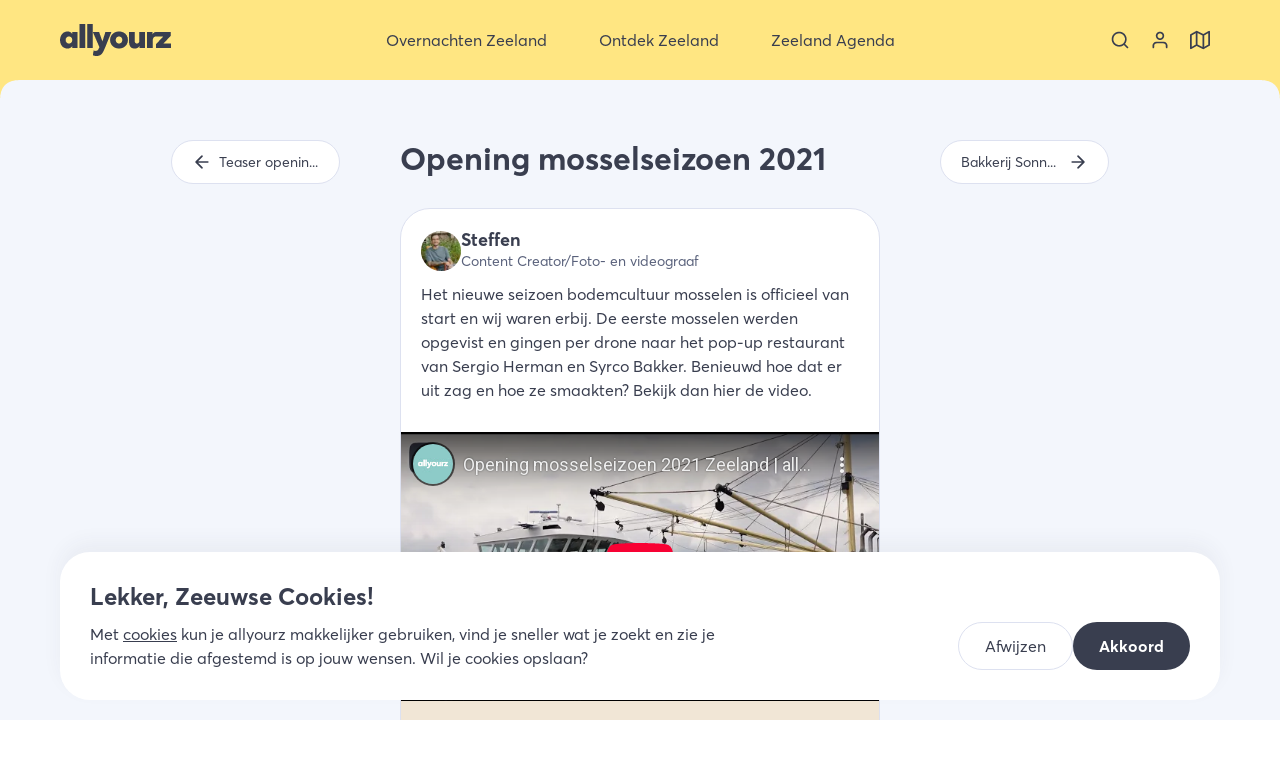

--- FILE ---
content_type: text/html; charset=utf-8
request_url: https://allyourz.nl/timeline/opening-mosselseizoen-2021
body_size: 21581
content:
<!DOCTYPE html><html data-app-name="allyourz" lang="nl"><head><meta charSet="utf-8"/><style>html{font-family:'__averta_a7a1e3', '__averta_Fallback_a7a1e3'}button{background-color:transparent}</style><title>Opening mosselseizoen 2021 | allyourz</title><link rel="canonical" href="https://allyourz.nl/timeline/opening-mosselseizoen-2021"/><meta property="og:title" content="Opening mosselseizoen 2021 | allyourz"/><meta name="twitter:title" content="Opening mosselseizoen 2021 | allyourz"/><meta property="og:type" content="website"/><meta property="og:url" content="https://allyourz.nl/timeline/opening-mosselseizoen-2021"/><meta name="viewport" content="width=device-width, initial-scale=1"/><meta name="description" content="Het nieuwe seizoen bodemcultuur mosselen is officieel van start en wij waren erbij. De eerste mosselen werden opgevist en gingen per drone naar het pop-up restaurant van Sergio Herman en Syrco Bakker. Benieuwd hoe dat er uit zag en hoe ze smaakten? Bekijk dan hier de video."/><meta property="og:description" content="Het nieuwe seizoen bodemcultuur mosselen is officieel van start en wij waren erbij. De eerste mosselen werden opgevist en gingen per drone naar het pop-up restaurant van Sergio Herman en Syrco Bakker. Benieuwd hoe dat er uit zag en hoe ze smaakten? Bekijk dan hier de video."/><meta name="twitter:description" content="Het nieuwe seizoen bodemcultuur mosselen is officieel van start en wij waren erbij. De eerste mosselen werden opgevist en gingen per drone naar het pop-up restaurant van Sergio Herman en Syrco Bakker. Benieuwd hoe dat er uit zag en hoe ze smaakten? Bekijk dan hier de video."/><link rel="preload" href="/assets/allyourz/images/logo.svg" as="image" fetchpriority="high"/><meta name="next-head-count" content="13"/><meta name="theme-color" content="#ffe682"/><link rel="icon" sizes="32x32" href="/assets/allyourz/favicon-32x32.png"/><link rel="icon" sizes="64x64" href="/assets/allyourz/favicon-64x64.png"/><link rel="apple-touch-icon" sizes="57x57" href="/assets/allyourz/apple-touch-icon-57x57.png"/><link rel="apple-touch-icon" sizes="192x192" href="/assets/allyourz/apple-touch-icon-192x192.png"/><link rel="apple-touch-icon" sizes="512x512" href="/assets/allyourz/apple-touch-icon-512x512.png"/><link rel="apple-touch-icon" sizes="60x60" href="/assets/allyourz/apple-touch-icon-60x60.png"/><link rel="apple-touch-icon" sizes="72x72" href="/assets/allyourz/apple-touch-icon-72x72.png"/><link rel="apple-touch-icon" sizes="76x76" href="/assets/allyourz/apple-touch-icon-76x76.png"/><link rel="apple-touch-icon" sizes="114x114" href="/assets/allyourz/apple-touch-icon-114x114.png"/><link rel="apple-touch-icon" sizes="120x120" href="/assets/allyourz/apple-touch-icon-120x120.png"/><link rel="apple-touch-icon" sizes="144x144" href="/assets/allyourz/apple-touch-icon-144x144.png"/><link rel="apple-touch-icon" sizes="152x152" href="/assets/allyourz/apple-touch-icon-152x152.png"/><link rel="apple-touch-icon" sizes="180x180" href="/assets/allyourz/apple-touch-icon-180x180.png"/><link rel="preload" href="/_next/static/media/47fd381031f77c4b-s.p.woff2" as="font" type="font/woff2" crossorigin="anonymous" data-next-font="size-adjust"/><link rel="preload" href="/_next/static/media/254ad856dda5baef-s.p.woff2" as="font" type="font/woff2" crossorigin="anonymous" data-next-font="size-adjust"/><link rel="preload" href="/_next/static/media/8258c3991e577f26-s.p.woff2" as="font" type="font/woff2" crossorigin="anonymous" data-next-font="size-adjust"/><link rel="preload" href="/_next/static/media/2f464245d677cc05-s.p.woff2" as="font" type="font/woff2" crossorigin="anonymous" data-next-font="size-adjust"/><link rel="preload" href="/_next/static/css/21800feaa031a8d2.css" as="style"/><link rel="stylesheet" href="/_next/static/css/21800feaa031a8d2.css" data-n-g=""/><link rel="preload" href="/_next/static/css/d2cf49496f968396.css" as="style"/><link rel="stylesheet" href="/_next/static/css/d2cf49496f968396.css" data-n-p=""/><noscript data-n-css=""></noscript><script defer="" nomodule="" src="/_next/static/chunks/polyfills-78c92fac7aa8fdd8.js"></script><script src="/_next/static/chunks/webpack-90dde7b2b881eee2.js" defer=""></script><script src="/_next/static/chunks/framework-945b357d4a851f4b.js" defer=""></script><script src="/_next/static/chunks/main-8cfb47b7d2c40087.js" defer=""></script><script src="/_next/static/chunks/pages/_app-0c6437d5dea4f49f.js" defer=""></script><script src="/_next/static/chunks/pages/timeline/%5Bslug%5D-a874f59a39f82c49.js" defer=""></script><script src="/_next/static/ssdYzcCYBbJj2vnJCZELF/_buildManifest.js" defer=""></script><script src="/_next/static/ssdYzcCYBbJj2vnJCZELF/_ssgManifest.js" defer=""></script></head><body class=""><div id="__next"><div class="top-navigation TopNavigation_top-navigation__FBV7y TopNavigation_top-navigation--search-tool-collapsed__74Ny_ TopNavigation_top-navigation--with-mobile-menu__gKASt"><div class="TopNavigation_background__nCXxi"></div><div class="TopNavigation_graphic__fVbur"><svg class="TopNavigation_tail__x_SbM TopNavigation_tail-left__N_Zy4 Tail_tail__SsZAF Tail_tail--direction-down__dwKw9" viewBox="0 0 20 20" xmlns="http://www.w3.org/2000/svg"><path d="M 0 20 Q 20 20 20 0 L 20 20 L 0 20 Z"></path></svg><svg class="TopNavigation_tail__x_SbM TopNavigation_tail-right__v31_q Tail_tail__SsZAF Tail_tail--direction-down__dwKw9 Tail_tail--inverted__Coxcl" viewBox="0 0 20 20" xmlns="http://www.w3.org/2000/svg"><path d="M 0 20 Q 20 20 20 0 L 20 20 L 0 20 Z"></path></svg></div><nav aria-label="Top navigatie" class="nav nav--main TopNavigation_nav__lrMgR"><div class="TopNavigation_container__EN1hP"><button aria-label="Sluit menu" class="TopNavigation_button-icon__0aD_a TopNavigation_toggle-menu__m3emj" type="button"><svg class="icon TopNavigation_toggle-menu-icon__EtWUD Icon_icon__9_NTd" aria-hidden="true"><use xlink:href="/assets/images/icon-selection.svg#icon-menu"></use></svg></button><div class="TopNavigation_logo-wrapper__9hVbu"><a class="TopNavigation_logo__LWa1t" title="Allyourz" href="/"><img alt="Allyourz" fetchpriority="high" width="111" height="32" decoding="async" data-nimg="1" style="color:transparent" src="/assets/allyourz/images/logo.svg"/></a></div><ul class="list--no-list-style TopNavigation_menu-items__FXbxr"><li class="TopNavigation_menu-item__MgZl6 TopNavigation_menu-item--with-submenu__JaNHU"><button aria-expanded="false" class="TopNavigation_button-nav__it2Bc" title="Overnachten Zeeland" type="button"><svg class="icon TopNavigation_button-nav-icon__yTyh8 Icon_icon__9_NTd"><use xlink:href="/assets/images/icon-selection.svg#icon-bed"></use></svg><span>Overnachten Zeeland</span><svg class="icon TopNavigation_button-nav-chevron__V0A4D Icon_icon__9_NTd"><use xlink:href="/assets/images/icon-selection.svg#icon-chevron-down"></use></svg></button><a data-prefix="Ga naar Overnachten Zeeland" class="TopNavigation_link-nav__TLOyJ TopNavigation_link-nav--hidden__qTiKs" title="Overnachten Zeeland" href="/overnachten"><span>Overnachten Zeeland</span><svg class="icon TopNavigation_link-nav-chevron__u_D0y Icon_icon__9_NTd"><use xlink:href="/assets/images/icon-selection.svg#icon-chevron-right"></use></svg></a><ul class="list--no-list-style TopNavigation_submenu-items__pJvJo"><li class="TopNavigation_submenu-item__CPtWu"><ul class="list--no-list-style"><li><div class="text-bold text-large TopNavigation_submenu-item-title__Ttk3d TopNavigation_submenu-item-title--with-link__Alzop"><a href="/overnachten"><span>Accommodatietypen</span><svg class="icon TopNavigation_link-nav-chevron__u_D0y Icon_icon__9_NTd"><use xlink:href="/assets/images/icon-selection.svg#icon-chevron-right"></use></svg></a></div></li><li><a class="TopNavigation_submenu-item-link__a0ijX" href="/overnachten/hotels-zeeland">Hotel Zeeland</a></li><li><a class="TopNavigation_submenu-item-link__a0ijX" href="/overnachten/vakantiehuizen-zeeland">Vakantiehuis Zeeland</a></li><li><a class="TopNavigation_submenu-item-link__a0ijX" href="/overnachten/bed-and-breakfast-zeeland">B&amp;B Zeeland</a></li><li><a class="TopNavigation_submenu-item-link__a0ijX" href="/overnachten/campings-zeeland">Camping Zeeland</a></li><li><a class="TopNavigation_submenu-item-link__a0ijX" href="/overnachten/appartementen-zeeland">Appartement Zeeland</a></li><li><a class="TopNavigation_submenu-item-link__a0ijX" href="/overnachten/vakantieparken-zeeland">Vakantiepark Zeeland</a></li><li><a class="TopNavigation_submenu-item-link__a0ijX" href="/ontdek-zeeland/tiny-house-in-zeeland">Tiny house Zeeland</a></li><li><a class="TopNavigation_submenu-item-link__a0ijX" href="/ontdek-zeeland/camperplaatsen-in-zeeland">Camperplaatsen Zeeland</a></li><li><a class="TopNavigation_submenu-item-link__a0ijX" href="/ontdek-zeeland/slapen-in-een-strandhuisje-in-zeeland">Strandhuisje Zeeland</a></li><li><a class="TopNavigation_submenu-item-link__a0ijX" href="/ontdek-zeeland/glamping-in-zeeland">Glamping Zeeland</a></li><li><a class="TopNavigation_submenu-item-link__a0ijX" href="/overnachten">Alle accommodatietypen Zeeland</a></li></ul></li><li class="TopNavigation_submenu-item__CPtWu"><ul class="list--no-list-style"><li><div class="text-bold text-large TopNavigation_submenu-item-title__Ttk3d TopNavigation_submenu-item-title--with-link__Alzop"><a href="/overnachten"><span>Populaire bestemmingen</span><svg class="icon TopNavigation_link-nav-chevron__u_D0y Icon_icon__9_NTd"><use xlink:href="/assets/images/icon-selection.svg#icon-chevron-right"></use></svg></a></div></li><li><a class="TopNavigation_submenu-item-link__a0ijX" href="/overnachten/domburg">Overnachten Domburg</a></li><li><a class="TopNavigation_submenu-item-link__a0ijX" href="/overnachten/cadzand">Overnachten Cadzand</a></li><li><a class="TopNavigation_submenu-item-link__a0ijX" href="/overnachten/renesse">Overnachten Renesse</a></li><li><a class="TopNavigation_submenu-item-link__a0ijX" href="/overnachten/zoutelande">Overnachten Zoutelande</a></li><li><a class="TopNavigation_submenu-item-link__a0ijX" href="/overnachten/vlissingen">Overnachten Vlissingen</a></li><li><a class="TopNavigation_submenu-item-link__a0ijX" href="/overnachten/ouddorp">Overnachten Ouddorp</a></li><li><a class="TopNavigation_submenu-item-link__a0ijX" href="/overnachten/middelburg">Overnachten Middelburg</a></li><li><a class="TopNavigation_submenu-item-link__a0ijX" href="/overnachten/burgh-haamstede">Overnachten Burgh-Haamstede</a></li><li><a class="TopNavigation_submenu-item-link__a0ijX" href="/overnachten/vrouwenpolder">Overnachten Vrouwenpolder</a></li><li><a class="TopNavigation_submenu-item-link__a0ijX" href="/overnachten">Overnachten heel Zeeland</a></li><li><a class="TopNavigation_submenu-item-link__a0ijX" href="https://allyourz.nl/overnachten?display=map#section-filters">Bekijk Overnachten op de kaart</a></li></ul></li><li class="TopNavigation_submenu-item__CPtWu"><ul class="list--no-list-style"><li><div class="text-bold text-large TopNavigation_submenu-item-title__Ttk3d TopNavigation_submenu-item-title--with-link__Alzop"><a href="/overnachten"><span>Vakantiethema&#x27;s</span><svg class="icon TopNavigation_link-nav-chevron__u_D0y Icon_icon__9_NTd"><use xlink:href="/assets/images/icon-selection.svg#icon-chevron-right"></use></svg></a></div></li><li><a class="TopNavigation_submenu-item-link__a0ijX" href="/ontdek-zeeland/vakantie-met-hond-zeeland">Op vakantie met de hond</a></li><li><a class="TopNavigation_submenu-item-link__a0ijX" href="/ontdek-zeeland/natuurhuisje-zeeland">Mooie natuurhuisjes in Zeeland</a></li><li><a class="TopNavigation_submenu-item-link__a0ijX" href="/groepsaccommodaties-zeeland">Groepsaccommodaties Zeeland</a></li><li><a class="TopNavigation_submenu-item-link__a0ijX" href="/ontdek-zeeland/bijzonder-overnachten-zeeland">Bijzonder overnachten</a></li><li><a class="TopNavigation_submenu-item-link__a0ijX" href="/ontdek-zeeland/goedkoop-overnachten-in-zeeland">Goedkoop overnachten</a></li><li><a class="TopNavigation_submenu-item-link__a0ijX" href="/romantisch-weekend-weg-in-zeeland">Romantisch weekendje weg</a></li><li><a class="TopNavigation_submenu-item-link__a0ijX" href="/ontdek-zeeland/wellnesshotels-in-zeeland">Onthaasten in een wellness hotel</a></li><li><a class="TopNavigation_submenu-item-link__a0ijX" href="/weekend-weg-zeeland">Weekend weg in Zeeland</a></li><li><a class="TopNavigation_submenu-item-link__a0ijX" href="/ontdek-zeeland/familiehotels-in-zeeland">Familiehotels Zeeland</a></li><li><a class="TopNavigation_submenu-item-link__a0ijX" href="/ontdek-zeeland/luxe-vakantiehuizen-zeeland">Luxe vakantiehuizen Zeeland</a></li></ul></li><li class="TopNavigation_submenu-item__CPtWu"><ul class="list--no-list-style"><li><div class="text-bold text-large TopNavigation_submenu-item-title__Ttk3d">Direct naar</div></li><li><a class="TopNavigation_submenu-item-link__a0ijX" href="/overnachten/hotels/middelburg">Hotel Middelburg</a></li><li><a class="TopNavigation_submenu-item-link__a0ijX" href="/overnachten/hotels/renesse">Hotel Renesse</a></li><li><a class="TopNavigation_submenu-item-link__a0ijX" href="/overnachten/hotels/zoutelande">Hotel Zoutelande</a></li><li><a class="TopNavigation_submenu-item-link__a0ijX" href="/overnachten/hotels/vlissingen">Hotel Vlissingen</a></li><li><a class="TopNavigation_submenu-item-link__a0ijX" href="/overnachten/hotels/goes">Hotel Goes</a></li><li><a class="TopNavigation_submenu-item-link__a0ijX" href="/overnachten/hotels/domburg">Hotel Domburg</a></li><li><a class="TopNavigation_submenu-item-link__a0ijX" href="/overnachten/vakantiehuizen/renesse">Vakantiehuis Renesse</a></li><li><a class="TopNavigation_submenu-item-link__a0ijX" href="/overnachten/vakantiehuizen/domburg">Vakantiehuis Domburg</a></li><li><a class="TopNavigation_submenu-item-link__a0ijX" href="/overnachten/vakantiehuizen/zoutelande">Vakantiehuis Zoutelande</a></li><li><a class="TopNavigation_submenu-item-link__a0ijX" href="/overnachten/vakantiehuizen/burgh-haamstede">Vakantiehuis Burgh-Haamstede</a></li><li><a class="TopNavigation_submenu-item-link__a0ijX" href="/overnachten/vakantiehuizen/cadzand">Vakantiehuis Cadzand</a></li><li><a class="TopNavigation_submenu-item-link__a0ijX" href="/overnachten/vakantieparken/ouddorp">Vakantieparken Ouddorp</a></li></ul></li></ul></li><li class="TopNavigation_menu-item__MgZl6 TopNavigation_menu-item--with-submenu__JaNHU"><button aria-expanded="false" class="TopNavigation_button-nav__it2Bc" title="Ontdek Zeeland" type="button"><svg class="icon TopNavigation_button-nav-icon__yTyh8 Icon_icon__9_NTd"><use xlink:href="/assets/images/icon-selection.svg#icon-sign-alt"></use></svg><span>Ontdek Zeeland</span><svg class="icon TopNavigation_button-nav-chevron__V0A4D Icon_icon__9_NTd"><use xlink:href="/assets/images/icon-selection.svg#icon-chevron-down"></use></svg></button><a data-prefix="Ga naar Ontdek Zeeland" class="TopNavigation_link-nav__TLOyJ TopNavigation_link-nav--hidden__qTiKs" title="Ontdek Zeeland" href="/ontdek-zeeland"><span>Ontdek Zeeland</span><svg class="icon TopNavigation_link-nav-chevron__u_D0y Icon_icon__9_NTd"><use xlink:href="/assets/images/icon-selection.svg#icon-chevron-right"></use></svg></a><ul class="list--no-list-style TopNavigation_submenu-items__pJvJo"><li class="TopNavigation_submenu-item__CPtWu"><ul class="list--no-list-style"><li><div class="text-bold text-large TopNavigation_submenu-item-title__Ttk3d TopNavigation_submenu-item-title--with-link__Alzop"><a href="/bestemmingen"><span>Ontdek Regio&#x27;s Zeeland</span><svg class="icon TopNavigation_link-nav-chevron__u_D0y Icon_icon__9_NTd"><use xlink:href="/assets/images/icon-selection.svg#icon-chevron-right"></use></svg></a></div></li><li><a class="TopNavigation_submenu-item-link__a0ijX" href="/ontdek-zeeland/schouwen-duiveland">Schouwen-Duivenland</a></li><li><a class="TopNavigation_submenu-item-link__a0ijX" href="/ontdek-zeeland/walcheren">Walcheren</a></li><li><a class="TopNavigation_submenu-item-link__a0ijX" href="/ontdek-zeeland/zeeuws-vlaanderen">Zeeuws-Vlaanderen</a></li><li><a class="TopNavigation_submenu-item-link__a0ijX" href="/ontdek-zeeland/noord-beveland">Noord-Beveland</a></li><li><a class="TopNavigation_submenu-item-link__a0ijX" href="/ontdek-zeeland/zuid-beveland">Zuid-Beveland</a></li><li><a class="TopNavigation_submenu-item-link__a0ijX" href="/ontdek-zeeland/tholen-sint-philipsland">Tholen &amp; Sint Philipsland</a></li><li><a class="TopNavigation_submenu-item-link__a0ijX" href="/ontdek-zeeland/goeree-overflakkee">Goeree-Overflakkee</a></li><li><a class="TopNavigation_submenu-item-link__a0ijX" href="/bestemmingen">Ontdek alle bestemmingen</a></li></ul></li><li class="TopNavigation_submenu-item__CPtWu"><ul class="list--no-list-style"><li><div class="text-bold text-large TopNavigation_submenu-item-title__Ttk3d TopNavigation_submenu-item-title--with-link__Alzop"><a href="/bestemmingen"><span>Populaire bestemmingen</span><svg class="icon TopNavigation_link-nav-chevron__u_D0y Icon_icon__9_NTd"><use xlink:href="/assets/images/icon-selection.svg#icon-chevron-right"></use></svg></a></div></li><li><a class="TopNavigation_submenu-item-link__a0ijX" href="/ontdek-zeeland/renesse">Ontdek Renesse</a></li><li><a class="TopNavigation_submenu-item-link__a0ijX" href="/ontdek-zeeland/burgh-haamstede">Ontdek Burgh-Haamstede</a></li><li><a class="TopNavigation_submenu-item-link__a0ijX" href="/ontdek-zeeland/domburg">Ontdek Domburg</a></li><li><a class="TopNavigation_submenu-item-link__a0ijX" href="/ontdek-zeeland/middelburg">Ontdek Middelburg</a></li><li><a class="TopNavigation_submenu-item-link__a0ijX" href="/ontdek-zeeland/veere">Ontdek Veere</a></li><li><a class="TopNavigation_submenu-item-link__a0ijX" href="/ontdek-zeeland/cadzand">Ontdek Cadzand</a></li><li><a class="TopNavigation_submenu-item-link__a0ijX" href="/ontdek-zeeland/sluis">Ontdek Sluis</a></li><li><a class="TopNavigation_submenu-item-link__a0ijX" href="/ontdek-zeeland/terneuzen">Ontdek Terneuzen</a></li><li><a class="TopNavigation_submenu-item-link__a0ijX" href="/ontdek-zeeland/goes">Ontdek Goes</a></li><li><a class="TopNavigation_submenu-item-link__a0ijX" href="/bestemmingen">Ontdek alle bestemmingen</a></li></ul></li><li class="TopNavigation_submenu-item__CPtWu"><ul class="list--no-list-style"><li><div class="text-bold text-large TopNavigation_submenu-item-title__Ttk3d">Direct naar overzicht:</div></li><li><a class="TopNavigation_submenu-item-link__a0ijX" href="/overnachten">Overnachten Zeeland</a></li><li><a class="TopNavigation_submenu-item-link__a0ijX" href="/eten-drinken">Eten en drinken Zeeland</a></li><li><a class="TopNavigation_submenu-item-link__a0ijX" href="/activiteiten">Activiteiten Zeeland</a></li><li><a class="TopNavigation_submenu-item-link__a0ijX" href="/winkels">Winkels Zeeland</a></li></ul></li></ul></li><li class="TopNavigation_menu-item__MgZl6 TopNavigation_menu-item--with-submenu__JaNHU"><button aria-expanded="false" class="TopNavigation_button-nav__it2Bc" title="Zeeland Agenda" type="button"><svg class="icon TopNavigation_button-nav-icon__yTyh8 Icon_icon__9_NTd"><use xlink:href="/assets/images/icon-selection.svg#icon-beach"></use></svg><span>Zeeland Agenda</span><svg class="icon TopNavigation_button-nav-chevron__V0A4D Icon_icon__9_NTd"><use xlink:href="/assets/images/icon-selection.svg#icon-chevron-down"></use></svg></button><a data-prefix="Ga naar Zeeland Agenda" class="TopNavigation_link-nav__TLOyJ TopNavigation_link-nav--hidden__qTiKs" title="Zeeland Agenda" href="/zeeland-vandaag"><span>Zeeland Agenda</span><svg class="icon TopNavigation_link-nav-chevron__u_D0y Icon_icon__9_NTd"><use xlink:href="/assets/images/icon-selection.svg#icon-chevron-right"></use></svg></a><ul class="list--no-list-style TopNavigation_submenu-items__pJvJo"><li class="TopNavigation_submenu-item__CPtWu"><ul class="list--no-list-style"><li><div class="text-bold text-large TopNavigation_submenu-item-title__Ttk3d TopNavigation_submenu-item-title--with-link__Alzop"><a href="/zeeland-vandaag"><span>Zeeland agenda&#x27;s</span><svg class="icon TopNavigation_link-nav-chevron__u_D0y Icon_icon__9_NTd"><use xlink:href="/assets/images/icon-selection.svg#icon-chevron-right"></use></svg></a></div></li><li><a class="TopNavigation_submenu-item-link__a0ijX" href="/evenementen-in-zeeland">Evenementen in Zeeland</a></li><li><a class="TopNavigation_submenu-item-link__a0ijX" href="/evenementen-in-zeeland">Festivals in Zeeland</a></li><li><a class="TopNavigation_submenu-item-link__a0ijX" href="https://allyourz.nl/zeeland-vandaag#timeline">Zeeland Timeline</a></li><li><a class="TopNavigation_submenu-item-link__a0ijX" href="/kerstmarkten-in-zeeland">Kerstmarkten in Zeeland</a></li><li><a class="TopNavigation_submenu-item-link__a0ijX" href="/markten-in-zeeland">Markten in Zeeland</a></li><li><a class="TopNavigation_submenu-item-link__a0ijX" href="/koopzondag-zeeland">Koopzondagen Zeeland</a></li></ul></li><li class="TopNavigation_submenu-item__CPtWu"><ul class="list--no-list-style"><li><div class="text-bold text-large TopNavigation_submenu-item-title__Ttk3d">Vakanties in Zeeland</div></li><li><a class="TopNavigation_submenu-item-link__a0ijX" href="/kerst-in-zeeland">Kerstvakantie in Zeeland</a></li><li><a class="TopNavigation_submenu-item-link__a0ijX" href="/voorjaarsvakantie-in-zeeland">Voorjaarsvakantie in Zeeland</a></li><li><a class="TopNavigation_submenu-item-link__a0ijX" href="/pasen-in-zeeland">Pasen in Zeeland</a></li><li><a class="TopNavigation_submenu-item-link__a0ijX" href="/meivakantie-zeeland">Meivakantie in Zeeland</a></li><li><a class="TopNavigation_submenu-item-link__a0ijX" href="/pinksteren-in-zeeland">Pinksteren in Zeeland</a></li><li><a class="TopNavigation_submenu-item-link__a0ijX" href="/zomer-in-zeeland">Zomervakantie in Zeeland</a></li><li><a class="TopNavigation_submenu-item-link__a0ijX" href="/herfstvakantie-in-zeeland">Herfstvakantie in Zeeland</a></li></ul></li></ul></li><li class="TopNavigation_menu-item__MgZl6 TopNavigation_menu-item--language-selector__X6T9g"><svg class="icon Icon_icon__9_NTd"><use xlink:href="/assets/images/icon-selection.svg#icon-globe"></use></svg><div class="TopNavigation_language-selector__y_1eL"><ul class="list list--no-list-style list--with-margin LanguageSelector_items__jtTVg"><li><button aria-label="NL" class="button LanguageSelector_button-language__6fM09 LanguageSelector_button-language--active__tBsFN" title="nl" type="button"><svg class="icon Icon_icon__9_NTd"><use xlink:href="/assets/images/icon-selection.svg#icon-globe"></use></svg><span>NL</span></button></li><li><span class="text-extra-light">/</span></li><li><button aria-label="DE" class="button LanguageSelector_button-language__6fM09" title="de" type="button"><svg class="icon Icon_icon__9_NTd"><use xlink:href="/assets/images/icon-selection.svg#icon-globe"></use></svg><span>DE</span></button></li></ul></div></li><li class="TopNavigation_menu-item__MgZl6 TopNavigation_menu-item--usps__ZNnGz"><div class="TopNavigation_usps__0GtyJ"><div class="Usps_title__Qo0AO">Kies ook voor allyourz</div><ul class="list list--no-list-style"><li class="Usps_usp__pVhUg"><svg class="icon Usps_usp-icon__UZDa6 Icon_icon__9_NTd"><use xlink:href="/assets/images/icon-selection.svg#icon-map-pin"></use></svg><span class="Usps_usp-label__j_ptN">We zijn lokaal en hebben de mooiste plekken geselecteerd</span></li><li class="Usps_usp__pVhUg"><svg class="icon Usps_usp-icon__UZDa6 Icon_icon__9_NTd"><use xlink:href="/assets/images/icon-selection.svg#icon-home-alt"></use></svg><span class="Usps_usp-label__j_ptN">Unieke vakantiehuizen, hotels en B&amp;B’s online te boeken</span></li><li class="Usps_usp__pVhUg"><svg class="icon Usps_usp-icon__UZDa6 Icon_icon__9_NTd"><use xlink:href="/assets/images/icon-selection.svg#icon-star"></use></svg><span class="Usps_usp-label__j_ptN">Winnaar Zeeuwse Pioniersprijs</span></li></ul></div></li></ul><ul class="list--no-list-style TopNavigation_extra-items__IPU59"><li><button aria-label="Zoeken" class="TopNavigation_button-icon__0aD_a" type="button"><svg class="icon TopNavigation_extra-item-icon__9C5Ax Icon_icon__9_NTd"><use xlink:href="/assets/images/icon-selection.svg#icon-search"></use></svg></button></li><li><a aria-label="Bekijk je account" class="TopNavigation_button-icon__0aD_a" title="Mijn account" href="/inloggen?redirectUrl=/account/boekingen"><svg class="icon TopNavigation_extra-item-icon__9C5Ax Icon_icon__9_NTd"><use xlink:href="/assets/images/icon-selection.svg#icon-profile"></use></svg></a></li><li><a class="TopNavigation_button-icon__0aD_a" title="Zeeland op de kaart" href="/zeeland-op-de-kaart"><svg class="icon TopNavigation_extra-item-icon__9C5Ax Icon_icon__9_NTd"><use xlink:href="/assets/images/icon-selection.svg#icon-map"></use></svg></a></li></ul></div></nav></div><main class="main"><section class="section section--one-column"><div class="container"><div class="column TimelineLayout_column-timeline__vq24J"><div class="TimelineLayout_previous-wrapper__SY9nW"><a class="button button--secondary button--size-small TimelineLayout_previous__NOY_f" title="Teaser opening mosselseizoen 2021" href="/timeline/teaser-opening-mosselseizoen-2021"><svg class="icon TimelineLayout_icon__2un7K Icon_icon__9_NTd"><use xlink:href="/assets/images/icon-selection.svg#icon-arrow-left"></use></svg><span class="TimelineLayout_button-text__VGKGI">Teaser opening mosselseizoen 2021</span></a></div><div class="TimelineLayout_timeline-item-wrapper__y_DLO"><h1 class="h2 TimelineLayout_title__kc3nM">Opening mosselseizoen 2021</h1><article class="SectionItemTimeline_article__eCY1K Het mosselseizoen is van start T4jbjjQtIPc"><header class="SectionItemTimeline_header__pCo04"><img alt="Steffen Brinkhaus - allyourz" loading="lazy" width="40" height="40" decoding="async" data-nimg="1" class="SectionItemTimeline_header-image__pOdk5" style="color:transparent;background-size:cover;background-position:50% 50%;background-repeat:no-repeat;background-image:url(&quot;data:image/svg+xml;charset=utf-8,%3Csvg xmlns=&#x27;http://www.w3.org/2000/svg&#x27; viewBox=&#x27;0 0 40 40&#x27;%3E%3Cfilter id=&#x27;b&#x27; color-interpolation-filters=&#x27;sRGB&#x27;%3E%3CfeGaussianBlur stdDeviation=&#x27;20&#x27;/%3E%3CfeColorMatrix values=&#x27;1 0 0 0 0 0 1 0 0 0 0 0 1 0 0 0 0 0 100 -1&#x27; result=&#x27;s&#x27;/%3E%3CfeFlood x=&#x27;0&#x27; y=&#x27;0&#x27; width=&#x27;100%25&#x27; height=&#x27;100%25&#x27;/%3E%3CfeComposite operator=&#x27;out&#x27; in=&#x27;s&#x27;/%3E%3CfeComposite in2=&#x27;SourceGraphic&#x27;/%3E%3CfeGaussianBlur stdDeviation=&#x27;20&#x27;/%3E%3C/filter%3E%3Cimage width=&#x27;100%25&#x27; height=&#x27;100%25&#x27; x=&#x27;0&#x27; y=&#x27;0&#x27; preserveAspectRatio=&#x27;none&#x27; style=&#x27;filter: url(%23b);&#x27; href=&#x27;[data-uri]&#x27;/%3E%3C/svg%3E&quot;)" srcSet="/_next/image?url=https%3A%2F%2Fimages.ctfassets.net%2Fa26vcxaqtbwm%2FfJNDXM3MDcPoCV0vO6XY9%2F488eaa67099815f33093cee449d4270c%2FSteffen_Brinkhaus_-_allyourz.jpg&amp;w=48&amp;q=75 1x, /_next/image?url=https%3A%2F%2Fimages.ctfassets.net%2Fa26vcxaqtbwm%2FfJNDXM3MDcPoCV0vO6XY9%2F488eaa67099815f33093cee449d4270c%2FSteffen_Brinkhaus_-_allyourz.jpg&amp;w=96&amp;q=75 2x" src="/_next/image?url=https%3A%2F%2Fimages.ctfassets.net%2Fa26vcxaqtbwm%2FfJNDXM3MDcPoCV0vO6XY9%2F488eaa67099815f33093cee449d4270c%2FSteffen_Brinkhaus_-_allyourz.jpg&amp;w=96&amp;q=75"/><div><div class="h5 mb-0 SectionItemTimeline_header-name__qBExq">Steffen</div><div class="text-small SectionItemTimeline_header-job-title__Y9CzJ">Content Creator/Foto- en videograaf</div></div></header><p class="SectionItemTimeline_description__6ZXIv">Het nieuwe seizoen bodemcultuur mosselen is officieel van start en wij waren erbij. De eerste mosselen werden opgevist en gingen per drone naar het pop-up restaurant van Sergio Herman en Syrco Bakker. Benieuwd hoe dat er uit zag en hoe ze smaakten? Bekijk dan hier de video.</p><figure><div class=""><div class="SectionItemTimeline_youtube__E6dc1"><iframe allow="accelerometer; autoplay; clipboard-write; encrypted-media; gyroscope; picture-in-picture; web-share" allowfullscreen="" class="SectionItemTimeline_youtube-iframe__2jSQE" loading="lazy" src="https://www.youtube-nocookie.com/embed/T4jbjjQtIPc?rel=0" title="Opening mosselseizoen 2021"></iframe></div></div><figcaption class="SectionItemTimeline_caption__RimGu"><svg class="icon SectionItemTimeline_caption-icon__y5iK3 Icon_icon__9_NTd" aria-hidden="true"><use xlink:href="/assets/images/icon-selection.svg#icon-play-circle"></use></svg><div class="SectionItemTimeline_caption-content__aETe_"><div class="h4 SectionItemTimeline_caption-title___YKSL">Het mosselseizoen is van start</div><p class="SectionItemTimeline_caption-description__QoToE">Bekijk de video</p></div></figcaption></figure><footer class="SectionItemTimeline_footer___0Owq"><button aria-label="Delen" class="button button--secondary button--size-small Share_button-share__dUMtJ" type="button"><svg class="icon Icon_icon__9_NTd"><use xlink:href="/assets/images/icon-selection.svg#icon-share"></use></svg><span>Delen</span></button></footer></article></div><div class="TimelineLayout_next-wrapper__3p9ch"><a class="button button--secondary button--size-small TimelineLayout_next__hpvjm" title="Bakkerij Sonnemans" href="/timeline/bakkerij-sonnemans"><span class="TimelineLayout_button-text__VGKGI">Bakkerij Sonnemans</span><svg class="icon TimelineLayout_icon__2un7K Icon_icon__9_NTd"><use xlink:href="/assets/images/icon-selection.svg#icon-arrow-right"></use></svg></a></div></div></div></section><script type="application/ld+json">{"@context":"https://schema.org","@type":"BlogPosting","mainEntityOfPage":{"@type":"WebPage","@id":"https://allyourz.nl/timeline/opening-mosselseizoen-2021"},"headline":"Opening mosselseizoen 2021","image":["https://i.ytimg.com/vi_webp/T4jbjjQtIPc/hqdefault.webp"],"description":"Het nieuwe seizoen bodemcultuur mosselen is officieel van start en wij waren erbij. De eerste mosselen werden opgevist en gingen per drone naar het pop-up restaurant van Sergio Herman en Syrco Bakker. Benieuwd hoe dat er uit zag en hoe ze smaakten? Bekijk dan hier de video.","author":[{"@type":"Person","name":"Steffen","image":"https://images.ctfassets.net/a26vcxaqtbwm/fJNDXM3MDcPoCV0vO6XY9/488eaa67099815f33093cee449d4270c/Steffen_Brinkhaus_-_allyourz.jpg","jobTitle":"Content Creator/Foto- en videograaf","url":"https://www.linkedin.com/in/steffen-brinkhaus/"}]}</script></main><div class="portal" id="portal"></div><footer class="footer Footer_footer__CoDD4" id="footer"><div class="Footer_background__i9Syf"></div><div class="Footer_tail__IUfeZ"><svg class="Tail_tail__SsZAF Tail_tail--inverted__Coxcl" viewBox="0 0 20 20" xmlns="http://www.w3.org/2000/svg"><path d="M 0 20 Q 20 20 20 0 L 20 20 L 0 20 Z"></path></svg></div><div class="container Footer_container__Ry8Gu"><div class="Footer_column__IzcIE"><div class="h6 Footer_title__djZd4"><a title="Overnachten Zeeland" href="/overnachten">Overnachten Zeeland</a></div><ul class="list list--no-list-style list--with-margin"><li><a title="Alle accommodaties in Zeeland" href="/overnachten">Alle accommodaties in Zeeland</a></li><li><a title="Campings Zeeland" href="/overnachten/campings-zeeland">Campings Zeeland</a></li><li><a title="Hotels Zeeland" href="/overnachten/hotels-zeeland">Hotels Zeeland</a></li><li><a title="B&amp;B Zeeland" href="/overnachten/bed-and-breakfast-zeeland">B&amp;B Zeeland</a></li><li><a title="Vakantiehuizen Zeeland" href="/overnachten/vakantiehuizen-zeeland">Vakantiehuizen Zeeland</a></li><li><a title="Vakantieparken Zeeland" href="/overnachten/vakantieparken-zeeland">Vakantieparken Zeeland</a></li><li><a title=" Appartementen Zeeland" href="/overnachten/appartementen-zeeland"> Appartementen Zeeland</a></li><li><a title="Groepsaccommodaties Zeeland" href="/groepsaccommodaties-zeeland">Groepsaccommodaties Zeeland</a></li></ul></div><div class="Footer_column__IzcIE"><div class="h6 Footer_title__djZd4"><a title="Top Steden en Dorpen" href="/bestemmingen">Top Steden en Dorpen</a></div><ul class="list list--no-list-style list--with-margin"><li><a title="Zierikzee" href="/ontdek-zeeland/zierikzee">Zierikzee</a></li><li><a title="Middelburg" href="/ontdek-zeeland/middelburg">Middelburg</a></li><li><a title="Sluis" href="/ontdek-zeeland/sluis">Sluis</a></li><li><a title="Domburg" href="/ontdek-zeeland/domburg">Domburg</a></li><li><a title="Zoutelande" href="/ontdek-zeeland/zoutelande">Zoutelande</a></li><li><a title="Veere" href="/ontdek-zeeland/veere">Veere</a></li><li><a title="Renesse" href="/ontdek-zeeland/renesse">Renesse</a></li><li><a title="Vlissingen" href="/ontdek-zeeland/vlissingen">Vlissingen</a></li><li><a title="Cadzand" href="/ontdek-zeeland/cadzand">Cadzand</a></li><li><a title="Goes" href="/ontdek-zeeland/goes">Goes</a></li><li><a title="Burgh-Haamstede" href="/ontdek-zeeland/burgh-haamstede">Burgh-Haamstede</a></li><li><a title="Alle bestemmingen in Zeeland" href="/bestemmingen">Alle bestemmingen in Zeeland</a></li></ul></div><div class="Footer_column__IzcIE"><div class="h6 Footer_title__djZd4">Veel bezocht</div><ul class="list list--no-list-style list--with-margin"><li><a title="Eten en drinken Zeeland" href="/eten-drinken">Eten en drinken Zeeland</a></li><li><a title="Activiteiten Zeeland" href="/activiteiten">Activiteiten Zeeland</a></li><li><a title="Winkels in Zeeland" href="/winkels">Winkels in Zeeland</a></li><li><a title="Zeeland vandaag" href="/zeeland-vandaag">Zeeland vandaag</a></li><li><a title="Evenementen in Zeeland" href="/evenementen-in-zeeland">Evenementen in Zeeland</a></li><li><a title="Markten in Zeeland" href="/markten-in-zeeland">Markten in Zeeland</a></li><li><a title="Pinksteren in Zeeland" href="/pinksteren-in-zeeland">Pinksteren in Zeeland</a></li><li><a title="Zomervakantie in Zeeland" href="/zomer-in-zeeland">Zomervakantie in Zeeland</a></li><li><a title="Herfstvakantie in Zeeland" href="/herfstvakantie-in-zeeland">Herfstvakantie in Zeeland</a></li></ul></div><div class="Footer_column__IzcIE"><div class="h6 Footer_title__djZd4"><a title="Over allyourz" href="/over-ons">Over allyourz</a></div><ul class="list list--no-list-style list--with-margin"><li><a title="Samenwerken met allyourz" href="/samenwerken">Samenwerken met allyourz</a></li><li><a title="Jouw verblijf ook op allyourz?" href="/jouw-verblijf-op-allyourz">Jouw verblijf ook op allyourz?</a></li><li><a title="Veelgestelde vragen consumenten" href="/veelgestelde-vragen">Veelgestelde vragen consumenten</a></li><li><a title="Veelgestelde vragen ondernemers" href="/veelgestelde-vragen-ondernemers">Veelgestelde vragen ondernemers</a></li><li><a title="Inloggen ondernemers" href="https://allrez.allyourz.nl/">Inloggen ondernemers</a></li><li><a title="Community voor ondernemers" href="/community">Community voor ondernemers</a></li><li><a title="Inschrijven voor de nieuwsbrief" href="/nieuwsbrief">Inschrijven voor de nieuwsbrief</a></li><li><a title="Over ons" href="/over-ons">Over ons</a></li><li><a title="Contact" href="/contact">Contact</a></li></ul></div><div class="Footer_column__IzcIE Footer_column--last__yEJG2"><ul class="list list--bullet-in-after Footer_company__EPL8n"><li>© 2026 allyourz b.v.</li><li><a title="Gebruiksvoorwaarden" target="_blank" href="/gebruiksvoorwaarden">Gebruiksvoorwaarden</a></li><li><a title="Privacy" target="_blank" href="/privacyverklaring">Privacy</a></li><li><a title="Cookies" target="_blank" href="/cookies">Cookies</a></li><li><a title="Disclaimer" target="_blank" href="/disclaimer">Disclaimer</a></li></ul><ul class="list list--no-list-style Footer_socials__N9c3o"><li><a href="https://www.facebook.com/allyourznl/" title="Volg ons op Facebook" target="_blank" rel="nofollow noopener"><svg class="icon Icon_icon__9_NTd"><use xlink:href="/assets/images/icon-selection.svg#icon-facebook1"></use></svg></a></li><li><a href="https://instagram.com/allyourznl" title="Volg ons op Instagram" target="_blank" rel="nofollow noopener"><svg class="icon Icon_icon__9_NTd"><use xlink:href="/assets/images/icon-selection.svg#icon-instagram1"></use></svg></a></li><li><a href="https://www.youtube.com/@allyourz" title="Volg ons op Youtube" target="_blank" rel="nofollow noopener"><svg class="icon Icon_icon__9_NTd"><use xlink:href="/assets/images/icon-selection.svg#icon-youtube1"></use></svg></a></li><li><a href="https://nl.linkedin.com/company/allyourz" title="Link ons op LinkedIn" target="_blank" rel="nofollow noopener"><svg class="icon Icon_icon__9_NTd"><use xlink:href="/assets/images/icon-selection.svg#icon-linkedin1"></use></svg></a></li></ul><div class="Footer_content__8WD61"><a class="Footer_trustedshops__3WJLo" href="https://www.trustedshops.nl/verkopersbeoordeling/info_X71B6E2F7FEA7D396CBC356E38F18726E.html" rel="nofollow noopener" target="_blank"><img alt="Trustbadge®" loading="lazy" width="48" height="48" decoding="async" data-nimg="1" style="color:transparent" src="/_next/static/media/logo.a90ce40b.svg"/></a><a title="Zeeuwse pioniers prijs" target="_blank" href="/zeeuwse-pioniersprijs"><img alt="Zeeuwse pioniers prijs" loading="lazy" width="96" height="32" decoding="async" data-nimg="1" class="Footer_prize__n078R" style="color:transparent" src="/_next/static/media/pioniers-prijs.306748b3.svg"/></a><div class="Footer_language__t6WQa"><div class="Footer_language-selector__XT4zg"><button aria-label="nl" class="button LanguageSelector_button-toggle__Sdl4h" type="button"><svg class="icon Icon_icon__9_NTd"><use xlink:href="/assets/images/icon-selection.svg#icon-globe"></use></svg><span>nl</span></button></div></div></div></div></div></footer><section class="section section--one-column section--full CookieConsent_cookie-consent__iqq0H"><div class="container CookieConsent_container__fIV7t"><div class="column CookieConsent_column__uOnpL"><h3 class="CookieConsent_title__7cide">Lekker, Zeeuwse Cookies!</h3><p class="CookieConsent_description__m_H9R">Met <a href="/cookies">cookies</a> kun je allyourz makkelijker gebruiken, vind je sneller wat je zoekt en zie je informatie die afgestemd is op jouw wensen. Wil je cookies opslaan?</p><div class="CookieConsent_buttons__SkMLO"><button aria-label="Afwijzen" class="button button--secondary CookieConsent_button__urKOh" type="button">Afwijzen</button><button aria-label="Akkoord" class="button button--primary CookieConsent_button__urKOh" type="button">Akkoord</button></div></div></div></section></div><script id="__NEXT_DATA__" type="application/json">{"props":{"pageProps":{"abTestCookies":{"ab_host_overview_no_display_filters":"a"},"cookies":{},"footerClassName":null,"headerFooter":{"header":[{"columns":[{"title":"Accommodatietypen","href":"/overnachten","items":[{"href":"/overnachten/hotels-zeeland","icon":null,"label":"Hotel Zeeland"},{"href":"/overnachten/vakantiehuizen-zeeland","icon":null,"label":"Vakantiehuis Zeeland"},{"href":"/overnachten/bed-and-breakfast-zeeland","icon":null,"label":"B\u0026B Zeeland"},{"href":"/overnachten/campings-zeeland","icon":null,"label":"Camping Zeeland"},{"href":"/overnachten/appartementen-zeeland","icon":null,"label":"Appartement Zeeland"},{"href":"/overnachten/vakantieparken-zeeland","icon":null,"label":"Vakantiepark Zeeland"},{"href":"/ontdek-zeeland/tiny-house-in-zeeland","icon":null,"label":"Tiny house Zeeland"},{"href":"/ontdek-zeeland/camperplaatsen-in-zeeland","icon":null,"label":"Camperplaatsen Zeeland"},{"href":"/ontdek-zeeland/slapen-in-een-strandhuisje-in-zeeland","icon":null,"label":"Strandhuisje Zeeland"},{"href":"/ontdek-zeeland/glamping-in-zeeland","icon":null,"label":"Glamping Zeeland"},{"href":"/overnachten","icon":null,"label":"Alle accommodatietypen Zeeland"}]},{"title":"Populaire bestemmingen","href":"/overnachten","items":[{"href":"/overnachten/domburg","icon":null,"label":"Overnachten Domburg"},{"href":"/overnachten/cadzand","icon":null,"label":"Overnachten Cadzand"},{"href":"/overnachten/renesse","icon":null,"label":"Overnachten Renesse"},{"href":"/overnachten/zoutelande","icon":null,"label":"Overnachten Zoutelande"},{"href":"/overnachten/vlissingen","icon":null,"label":"Overnachten Vlissingen"},{"href":"/overnachten/ouddorp","icon":null,"label":"Overnachten Ouddorp"},{"href":"/overnachten/middelburg","icon":null,"label":"Overnachten Middelburg"},{"href":"/overnachten/burgh-haamstede","icon":null,"label":"Overnachten Burgh-Haamstede"},{"href":"/overnachten/vrouwenpolder","icon":null,"label":"Overnachten Vrouwenpolder"},{"href":"/overnachten","icon":null,"label":"Overnachten heel Zeeland"},{"href":"https://allyourz.nl/overnachten?display=map#section-filters","icon":null,"label":"Bekijk Overnachten op de kaart"}]},{"title":"Vakantiethema's","href":"/overnachten","items":[{"href":"/ontdek-zeeland/vakantie-met-hond-zeeland","icon":null,"label":"Op vakantie met de hond"},{"href":"/ontdek-zeeland/natuurhuisje-zeeland","icon":null,"label":"Mooie natuurhuisjes in Zeeland"},{"href":"/groepsaccommodaties-zeeland","icon":null,"label":"Groepsaccommodaties Zeeland"},{"href":"/ontdek-zeeland/bijzonder-overnachten-zeeland","icon":null,"label":"Bijzonder overnachten"},{"href":"/ontdek-zeeland/goedkoop-overnachten-in-zeeland","icon":null,"label":"Goedkoop overnachten"},{"href":"/romantisch-weekend-weg-in-zeeland","icon":null,"label":"Romantisch weekendje weg"},{"href":"/ontdek-zeeland/wellnesshotels-in-zeeland","icon":null,"label":"Onthaasten in een wellness hotel"},{"href":"/weekend-weg-zeeland","icon":null,"label":"Weekend weg in Zeeland"},{"href":"/ontdek-zeeland/familiehotels-in-zeeland","icon":null,"label":"Familiehotels Zeeland"},{"href":"/ontdek-zeeland/luxe-vakantiehuizen-zeeland","icon":null,"label":"Luxe vakantiehuizen Zeeland"}]},{"title":"Direct naar","href":null,"items":[{"href":"/overnachten/hotels/middelburg","icon":null,"label":"Hotel Middelburg"},{"href":"/overnachten/hotels/renesse","icon":null,"label":"Hotel Renesse"},{"href":"/overnachten/hotels/zoutelande","icon":null,"label":"Hotel Zoutelande"},{"href":"/overnachten/hotels/vlissingen","icon":null,"label":"Hotel Vlissingen"},{"href":"/overnachten/hotels/goes","icon":null,"label":"Hotel Goes"},{"href":"/overnachten/hotels/domburg","icon":null,"label":"Hotel Domburg"},{"href":"/overnachten/vakantiehuizen/renesse","icon":null,"label":"Vakantiehuis Renesse"},{"href":"/overnachten/vakantiehuizen/domburg","icon":null,"label":"Vakantiehuis Domburg"},{"href":"/overnachten/vakantiehuizen/zoutelande","icon":null,"label":"Vakantiehuis Zoutelande"},{"href":"/overnachten/vakantiehuizen/burgh-haamstede","icon":null,"label":"Vakantiehuis Burgh-Haamstede"},{"href":"/overnachten/vakantiehuizen/cadzand","icon":null,"label":"Vakantiehuis Cadzand"},{"href":"/overnachten/vakantieparken/ouddorp","icon":null,"label":"Vakantieparken Ouddorp"}]}],"icon":"bed","href":"/overnachten","label":"Overnachten Zeeland","labelMobile":"Ga naar Overnachten Zeeland"},{"columns":[{"title":"Ontdek Regio's Zeeland","href":"/bestemmingen","items":[{"href":"/ontdek-zeeland/schouwen-duiveland","icon":null,"label":"Schouwen-Duivenland"},{"href":"/ontdek-zeeland/walcheren","icon":null,"label":"Walcheren"},{"href":"/ontdek-zeeland/zeeuws-vlaanderen","icon":null,"label":"Zeeuws-Vlaanderen"},{"href":"/ontdek-zeeland/noord-beveland","icon":null,"label":"Noord-Beveland"},{"href":"/ontdek-zeeland/zuid-beveland","icon":null,"label":"Zuid-Beveland"},{"href":"/ontdek-zeeland/tholen-sint-philipsland","icon":null,"label":"Tholen \u0026 Sint Philipsland"},{"href":"/ontdek-zeeland/goeree-overflakkee","icon":null,"label":"Goeree-Overflakkee"},{"href":"/bestemmingen","icon":null,"label":"Ontdek alle bestemmingen"}]},{"title":"Populaire bestemmingen","href":"/bestemmingen","items":[{"href":"/ontdek-zeeland/renesse","icon":null,"label":"Ontdek Renesse"},{"href":"/ontdek-zeeland/burgh-haamstede","icon":null,"label":"Ontdek Burgh-Haamstede"},{"href":"/ontdek-zeeland/domburg","icon":null,"label":"Ontdek Domburg"},{"href":"/ontdek-zeeland/middelburg","icon":null,"label":"Ontdek Middelburg"},{"href":"/ontdek-zeeland/veere","icon":null,"label":"Ontdek Veere"},{"href":"/ontdek-zeeland/cadzand","icon":null,"label":"Ontdek Cadzand"},{"href":"/ontdek-zeeland/sluis","icon":null,"label":"Ontdek Sluis"},{"href":"/ontdek-zeeland/terneuzen","icon":null,"label":"Ontdek Terneuzen"},{"href":"/ontdek-zeeland/goes","icon":null,"label":"Ontdek Goes"},{"href":"/bestemmingen","icon":null,"label":"Ontdek alle bestemmingen"}]},{"title":"Direct naar overzicht:","href":null,"items":[{"href":"/overnachten","icon":null,"label":"Overnachten Zeeland"},{"href":"/eten-drinken","icon":null,"label":"Eten en drinken Zeeland"},{"href":"/activiteiten","icon":null,"label":"Activiteiten Zeeland"},{"href":"/winkels","icon":null,"label":"Winkels Zeeland"}]}],"icon":"sign-alt","href":"/ontdek-zeeland","label":"Ontdek Zeeland","labelMobile":null},{"columns":[{"title":"Zeeland agenda's","href":"/zeeland-vandaag","items":[{"href":"/evenementen-in-zeeland","icon":null,"label":"Evenementen in Zeeland"},{"href":"/evenementen-in-zeeland","icon":null,"label":"Festivals in Zeeland"},{"href":"https://allyourz.nl/zeeland-vandaag#timeline","icon":null,"label":"Zeeland Timeline"},{"href":"/kerstmarkten-in-zeeland","icon":null,"label":"Kerstmarkten in Zeeland"},{"href":"/markten-in-zeeland","icon":null,"label":"Markten in Zeeland"},{"href":"/koopzondag-zeeland","icon":null,"label":"Koopzondagen Zeeland"}]},{"title":"Vakanties in Zeeland","href":null,"items":[{"href":"/kerst-in-zeeland","icon":null,"label":"Kerstvakantie in Zeeland"},{"href":"/voorjaarsvakantie-in-zeeland","icon":null,"label":"Voorjaarsvakantie in Zeeland"},{"href":"/pasen-in-zeeland","icon":null,"label":"Pasen in Zeeland"},{"href":"/meivakantie-zeeland","icon":null,"label":"Meivakantie in Zeeland"},{"href":"/pinksteren-in-zeeland","icon":null,"label":"Pinksteren in Zeeland"},{"href":"/zomer-in-zeeland","icon":null,"label":"Zomervakantie in Zeeland"},{"href":"/herfstvakantie-in-zeeland","icon":null,"label":"Herfstvakantie in Zeeland"}]}],"icon":"beach","href":"/zeeland-vandaag","label":"Zeeland Agenda","labelMobile":null}],"footer":{"bottomLinks":[{"href":"/gebruiksvoorwaarden","icon":null,"label":"Gebruiksvoorwaarden"},{"href":"/privacyverklaring","icon":null,"label":"Privacy"},{"href":"/cookies","icon":null,"label":"Cookies"},{"href":"/disclaimer","icon":null,"label":"Disclaimer"}],"columns":[{"title":"Overnachten Zeeland","href":"/overnachten","items":[{"href":"/overnachten","icon":null,"label":"Alle accommodaties in Zeeland"},{"href":"/overnachten/campings-zeeland","icon":null,"label":"Campings Zeeland"},{"href":"/overnachten/hotels-zeeland","icon":null,"label":"Hotels Zeeland"},{"href":"/overnachten/bed-and-breakfast-zeeland","icon":null,"label":"B\u0026B Zeeland"},{"href":"/overnachten/vakantiehuizen-zeeland","icon":null,"label":"Vakantiehuizen Zeeland"},{"href":"/overnachten/vakantieparken-zeeland","icon":null,"label":"Vakantieparken Zeeland"},{"href":"/overnachten/appartementen-zeeland","icon":null,"label":" Appartementen Zeeland"},{"href":"/groepsaccommodaties-zeeland","icon":null,"label":"Groepsaccommodaties Zeeland"}]},{"title":"Top Steden en Dorpen","href":"/bestemmingen","items":[{"href":"/ontdek-zeeland/zierikzee","icon":null,"label":"Zierikzee"},{"href":"/ontdek-zeeland/middelburg","icon":null,"label":"Middelburg"},{"href":"/ontdek-zeeland/sluis","icon":null,"label":"Sluis"},{"href":"/ontdek-zeeland/domburg","icon":null,"label":"Domburg"},{"href":"/ontdek-zeeland/zoutelande","icon":null,"label":"Zoutelande"},{"href":"/ontdek-zeeland/veere","icon":null,"label":"Veere"},{"href":"/ontdek-zeeland/renesse","icon":null,"label":"Renesse"},{"href":"/ontdek-zeeland/vlissingen","icon":null,"label":"Vlissingen"},{"href":"/ontdek-zeeland/cadzand","icon":null,"label":"Cadzand"},{"href":"/ontdek-zeeland/goes","icon":null,"label":"Goes"},{"href":"/ontdek-zeeland/burgh-haamstede","icon":null,"label":"Burgh-Haamstede"},{"href":"/bestemmingen","icon":null,"label":"Alle bestemmingen in Zeeland"}]},{"title":"Veel bezocht","href":null,"items":[{"href":"/eten-drinken","icon":null,"label":"Eten en drinken Zeeland"},{"href":"/activiteiten","icon":null,"label":"Activiteiten Zeeland"},{"href":"/winkels","icon":null,"label":"Winkels in Zeeland"},{"href":"/zeeland-vandaag","icon":null,"label":"Zeeland vandaag"},{"href":"/evenementen-in-zeeland","icon":null,"label":"Evenementen in Zeeland"},{"href":"/markten-in-zeeland","icon":null,"label":"Markten in Zeeland"},{"href":"/pinksteren-in-zeeland","icon":null,"label":"Pinksteren in Zeeland"},{"href":"/zomer-in-zeeland","icon":null,"label":"Zomervakantie in Zeeland"},{"href":"/herfstvakantie-in-zeeland","icon":null,"label":"Herfstvakantie in Zeeland"}]},{"title":"Over allyourz","href":"/over-ons","items":[{"href":"/samenwerken","icon":null,"label":"Samenwerken met allyourz"},{"href":"/jouw-verblijf-op-allyourz","icon":null,"label":"Jouw verblijf ook op allyourz?"},{"href":"/veelgestelde-vragen","icon":null,"label":"Veelgestelde vragen consumenten"},{"href":"/veelgestelde-vragen-ondernemers","icon":null,"label":"Veelgestelde vragen ondernemers"},{"href":"https://allrez.allyourz.nl/","icon":null,"label":"Inloggen ondernemers"},{"href":"/community","icon":null,"label":"Community voor ondernemers"},{"href":"/nieuwsbrief","icon":null,"label":"Inschrijven voor de nieuwsbrief"},{"href":"/over-ons","icon":null,"label":"Over ons"},{"href":"/contact","icon":null,"label":"Contact"}]}],"companyText":"© 2026 allyourz b.v.","socials":[{"href":"https://www.facebook.com/allyourznl/","icon":"facebook1","label":"Volg ons op Facebook"},{"href":"https://instagram.com/allyourznl","icon":"instagram1","label":"Volg ons op Instagram"},{"href":"https://www.youtube.com/@allyourz","icon":"youtube1","label":"Volg ons op Youtube"},{"href":"https://nl.linkedin.com/company/allyourz","icon":"linkedin1","label":"Link ons op LinkedIn"}]}},"labels":{"pdp_guests_title":"Reisgezelschap","checkout_personal_details_guest":"Je gaat boeken met {{guests}}. Neem je een hond mee? Indien toegestaan, moet je dit vooraf aangeven. Klik op ‘Aanpassen’ en geef het aantal door!","checkout_personal_details_email_placeholder":"naam@mail.nl","checkout_personal_details_last_name_placeholder":"Je achternaam","checkout_personal_details_first_name_placeholder":"Je voornaam","waiting_for_quote_response":"We controleren de laatste gegevens bij de aanbieder. Dit duurt een paar seconden.","host_overview_free_breakfast":"Inclusief ontbijt","search_quote":"Direct zoeken en boeken","activity_not_available_description":"Alle activiteiten Zeeland","activity_not_available":"Helaas is deze activiteit momenteel niet beschikbaar","general_send_us_an_email":"Mail ons","general_contact_email_info":"Ook buiten kantoortijden krijg je zo snel mogelijk een reactie.","chat_not_available":"Zijn we niet bereikbaar, is het na werktijd of weekend? Mail ons.","chat_description":"+31 (0)6 19 29 18 05 of chat met ons via de Chat-knop hieronder:","chat_title":"Bel ons","pdp_contact_us":"Neem contact met ons op","pdp_show_video_button":"Video","available_offer":"Beschikbaar aanbod","count_bookables_other":"verblijfstypes","count_bookables_hotel":"kamertypes","pdp_no_deposit":"Boek nu, betaal later","pdp_pay_at_accommodation":"Betaal later","payment_usp_3_no_deposit":"Boek nu, betaal later","pdp_not_available":"Helaas is deze accommodatie momenteel niet beschikbaar","pdp_not_available_description":"Vind beschikbaarheid via het totaaloverzicht","basket_unavailable_title":"Helaas is niet beschikbaar...","article_button_sticky":"Zeeland Tips","article_subscribe_to_newsletter":"Zeeland tips in je mail","spotler_description":"Ontvang de leukste inspiratie en overnachten-nieuwsbrief van Zeeland!","article_tips_in_email":"Zeeland tips in je mail","general_login":"Inloggen gasten","checkout_thank_you_title":"Je gaat op reis! 🎉","host_overview_filters":"Vind jouw perfecte accommodatie in Zeeland met behulp van onze filters","form_privacy_statement":"Bij allyourz zijn je gegevens veilig. Lees meer in onze privacyverklaring.","bookable_object_more_information":"Meer informatie","host_overview_no_results_subtitle":"Er zijn geen resultaten gevonden, probeer het via [url=/overnachten]ons totaaloverzicht[/url] of bekijk onze beste keuzes hieronder.","pdp_layout_and_useful_information":"Indeling \u0026 handige informatie","pdp_characteristics":"Populaire kenmerken","general_available_now":"Nu beschikbaar","vp_cookies_explained":"Met [url=/cookies]cookies[/url] kun je allyourz makkelijker gebruiken, vind je sneller wat je zoekt en zie je informatie die afgestemd is op jouw wensen. Wil je cookies opslaan?","pdp_need_help_email_subject":"Ik heb een vraag over {{type}}{{name}}, te {{destination}}","chat_button":"Chat","favorites_my_favorites":"Mijn Favorieten","general_favorites":"Favorieten","favorites_my_favorite_article":"Artikelen","favorites_my_favorite_stays":"Overnachtingen","favorites_my_favorite_shops":"Winkels","favorites_my_favorite_activities":"Activiteiten","favorites_my_favorite_food":"Eten \u0026 drinken","favorites_saved":"Bewaard","favorites_save":"Bewaren","favorites_description":"Hieronder vind je de door jouw geselecteerde favorieten.","favorites_no_results":"Je hebt nog geen favorieten geselecteerd.","general_on_the_map":"Zeeland op de kaart","pdp_closed":"Gesloten","pdp_opens_today":"Vandaag geopend","pdp_opens_at":"opent om {{time}} uur","pdp_is_open":"Geopend","general_book":"Volgende stap","general_opening_hours":"Bekijk openingstijden","pdp_closed_today":"Nu gesloten","host_overview_show_more_accommodations_subtitle":"Accommodaties in de omgeving van {{destination}}","pdp_cancellation_default_text_ACTIVITIES":"Voor deze activiteit","pdp_cancellation_default_text_STAYS":"Voor deze accommodatie","pdp_make_a_reservation":"Reserveren","pdp_book_a_table":"Reserveer een tafel","pdp_open_today":"Vandaag geopend","pdp_closes_at":"sluit om {{time}} uur","bookable_object_features":"Kenmerken van dit verblijf","bookable_object_about_this":"Over dit verblijf","bookable_object_available_dates":"Beschikbare data voor","pay_in_advance_situation_default_text":"Bekijk voorwaarden","pay_in_advance_situation_arrival":"Betalen bij aankomst","pay_in_advance_situation_email":"Betaalinstructies per e-mail","pay_in_advance_situation_percentage":"Betaal nu {{percentage}}% en restant later","pdp_menu_drinks":"Drank/wijnkaart","pdp_menu_lunch":"Lunchkaart","pdp_menu_last_update":"Laatste update:","pdp_menu_title":"Menu","reviews_together_with_guest":"samen met 1 ander","reviews_together_with_guests":"samen met {{totalGuests}} anderen","reviews_anonymous":"Anoniem","reviews_on":"op","pdp_menu_main":"Menukaart","reviews_based_on_total_reviews":"Op basis van {{totalReviews}} reviews","reviews_button_show_more":"Toon meer reviews","reviews_price":"Prijs- kwaliteitverhouding","reviews_items_title":"Wat gasten over ons zeggen","reviews_summary_items_title":"Reviews door gasten","reviews_staff":"Personeel","reviews_location":"Locatie","reviews_facilities":"Faciliteiten","reviews_hygiene":"Hygiëne","reviews_comfort":"Comfort","general_book_b":"Naar je gegevens","general_book_a":"Volgende stap","pdp_confirm_dates":"Bevestig datum","search_directory_article":"Zeeland ontdekken","search_directory_activities":"Activiteiten","search_directory_food":"Eten \u0026 drinken","search_directory_shops":"Winkelen","search_directory_stays":"Overnachten","search_type_FOOD":"Type eten en drinken","search_directory_default_message":"Maak je keuze","search_all_stay_types":"Alle types","general_article":"Ontdek Zeeland","search_entire_zeeland":"Heel Zeeland","search_select_date":"Selecteer datum","search_all_themes":"Alle thema's","search_all_food_types":"Alle types","search_all_accommodations":"Alle accommodaties","search_back_to_directories":"Terug naar overzicht","general_to_homepage":"Ga naar de homepage","review_thankyou":"Dank je wel voor de tijd die je hebt genomen om een beoordeling achter te laten!","review_text_1":"Wij zouden graag willen weten wat je ervaringen zijn, zodat we andere klanten nog beter kunnen helpen. We stellen het erg op prijs als je deze met ons wilt delen door een review te schrijven.","review_legend_findings":"Jouw bevindingen","review_title":"Deel jouw ervaringen","review_text_0":"Wij hopen dat je een goede terugreis hebt gehad en dat je verblijf bij {{accommodation}} er één is om nooit te vergeten.","review_name":"Naam:","review_anonymous":"Anoniem","review_too_long":"Te lang","review_label_scoreLocation":"Hoe goed was de locatie?","review_label_scorePrice":"Hoe goed was de prijs - kwaliteitsverhouding?","review_label_scoreStaff":"Was het personeel vriendelijk?","review_label_scoreComfort":"Hoe comfortabel was het?","review_label_scoreHygiene":"Was het hygiënisch?","review_label_scoreFacilities":"Hoe waren de faciliteiten?","review_legend_experience":"Mijn ervaring","review_anonymous_label":"Ik wil anoniem blijven","review_review_label":"Mijn ervaring omschrijf ik als volgt:","review_oneliner_label":"In het kort:","review_oneliner_placeholder":"Het was geweldig!","review_conflict_description":"Je hebt al een review achtergelaten.","review_conflict_title":"Oeps","review_forbidden_description":"Sorry, we herkennen je niet.","review_forbidden_title":"Er ging wat mis","pdp_visit_website":"Bezoek de website","lodging_business_price_range":"Beginnen vanaf {{price}} euro per nacht","general_usps_title":"Kies ook voor allyourz","general_not_available":"Niet beschikbaar","max_guests":"pers.","general_persons":"pers.","search_type_STAYS":"Type verblijf","global_search_modal_base_title":"Zoeken in","global_search_search_group_articles":"Ontdek Zeeland","global_search_search_group_shops":"Winkels","global_search_search_group_food":"Eten \u0026 drinken","global_search_search_group_activities":"Doen","global_search_search_group_stays":"Verblijven","global_search_modal_not_found":"Helaas, hebben we niks kunnen vinden.","general_articles":"Ontdek Zeeland","general_all":"Alles","general_usp_1":"Unieke vakantiehuizen, hotels en B\u0026B’s online te boeken","general_usp_0":"We zijn lokaal en hebben de mooiste plekken geselecteerd","general_usp_2":"Winnaar Zeeuwse Pioniersprijs","general_view_account":"Bekijk je account","general_view_shopping_cart":"Bekijk je reservering","cancellation_threshold_days":"Tot {{days}} dagen voor aankomst","pdp_free_cancelation":"Gratis annuleren","bookable_object_room_information":"Meer informatie over dit verblijf","range_slider_to":"tot","range_slider_from":"van","general_khn":"Lid van Koninklijke Horeca Nederland","general_loading_failed":"Laden mislukt","general_number_of_guests":"Aantal gasten","search_when":"Wanneer wil je gaan?","search_destination":"Waar wil je naartoe?","article_search_stays_description":"Op allyourz vind je het grootste aanbod unieke vakantieverblijven in Zeeland.","host_overview_all_shops":"Alle winkels","article_search_stays_title":"Overnachten in Zeeland","host_overview_book_food":"Online reserveren","host_overview_book_activity":"Online boeken","global_search_modal_title":"Zoeken in Zeeland","global_search_modal_placeholder":"Ik ben op zoek naar...","global_search_modal_result_info":"{{totalHits}} resultaten gevonden voor \"{{query}}\"","global_search_modal_show_more":"Bekijk meer","general_view_our_offer":"Bekijk ons aanbod","price_sort_label":"Sortering","article_more_about_the_author":"Meer over deze auteur","cancellation_threshold_hours":"tot {{hours}} uur voor aankomst","search_select":"Selecteer","article_related_articles":"Gerelateerde artikelen","article_about_author":"Over deze auteur","form_email_first_name_message":"Vul een geldige voornaam in","pdp_layout_from":"Vanaf","booking_share_modal_title":"Deel dit boekingsoverzicht of stuur het naar jezelf","booking_share_content":"Hallo,\\n\\nKlik op onderstaande link als je de opgeslagen boeking wil afronden:\\n","share_failed_message":"Het lukt ons helaas niet de opgeslagen boeking terug te vinden. Je wordt nu doorverwezen naar ons totaaloverzicht. Hopelijk vind je een passend alternatief.","share_failed_title":"Onze excuses","share_success_message":"We halen de gedeelde boeking voor je op.","share_success_title":"Een momentje alsjeblieft","general_link_copied":"Link gekopieerd","booking_share_button":"Deel dit boekingsoverzicht","checkout_personal_details_subtitle":"Je gegevens","pdp_recommended_hosts":"Tips van deze aanbieder","pdp_date_guests_info":"Er wordt nog niets in rekening gebracht","general_find_your_stay":"Zoek","pdp_select":"Selecteer","pdp_selected":"Geselecteerd","pdp_show_other_hosts":"Bekijk meer van deze aanbieder","pdp_choose_your_stay_single":"We hebben {{count}} beschikbare optie voor je gevonden","pdp_choose_your_stay_plural":"We hebben {{count}} beschikbare opties voor je gevonden","checkout_to_be_fulfilled_now":"Nu betalen","checkout_to_be_paid_on_arrival":"Later betalen (via verhuurder)","checkout_deposit_info":"Borg wordt na verblijf teruggestort door verhuurder","checkout_how_to_fulfill":"Hoe te voldoen?","map_select_filters":"Kies filters","host_overview_price_from":"v.a. prijs/nacht","pdp_price_from":"v.a. prijs/nacht","pdp_layout_per_night_from":"v.a. prijs/nacht","general_destinations":"Bestemmingen","map_show_on_map":"Toon op de kaart","pdp_before":"Voor","general_from":"Vanaf","general_until":"Tot","general_view_current_order":"Bekijk je bestelling","general_of":"van","general_choose_check_out_date":"Kies een vertrekdag","general_choose_check_in_date":"Kies een aankomstdag","host_overview_price_from_per_person":"Vanaf p/volwassene","pdp_choose_your_activity":"Kies je activiteit","general_choose_your_stay":"Kies je verblijf","price_sort_rating":"Best beoordeeld","general_map":"Kaart","pdp_select_dates":"Kies datum","sb_select_dates":"Kies datum","bookable_object_show_prices":"Kies datum","bookable_object_not_available":"Niet beschikbaar","bookable_object_not_available_for_the_selected_number_of_guests":"Niet beschikbaar voor het gekozen aantal gasten","bookable_object_not_available_on_chosen_dates":"Niet beschikbaar op de gekozen data","general_show_availability":"Toon beschikbare data","bookable_object_no_arrival_day":"Geen aankomstdag","bookable_object_no_departure_day":"Geen vertrekdag","host_overview_show_more_accommodations_title":"Tip: Er is meer aanbod in de buurt","overview_additions":"Kies extra comfort:","general_remark":"Opmerking","cart_total_mandatory_costs":"Totaal aanvullende kosten","cart_total_optional_costs":"Totaal optionele kosten","cart_total_stay":"Totaal verblijf","general_price_per_night":"Prijs per nacht","checkout_delete":"Verwijderen","checkout_edit":"Aanpassen","checkout_show_details":"Bekijk details","general_view_your_activity":"Bekijk je activiteit","guests_pet":"huisdier","guests_pets":"huisdieren","sb_pets":"huisdieren","sb_guests_pets":"Huisdieren","general_shops":"Winkels","general_food":"Eten \u0026 Drinken","checkout_personal_details_newsletter":"Ontvang onze lokale tips voor tijdens je verblijf in Zeeland.","host_overview_all_activities":"Alle activiteiten","pdp_start_date_end_date_title":"Start- en/of einddatum","general_choose_end_date":"Kies een einddatum","general_choose_start_date":"Kies een startdatum","cart_unavailable_description":"De activiteit die je wilt boeken is helaas niet meer beschikbaar. Probeer een andere datum of tijd. Heb je vragen? Gebruik onze chat of mail naar helpdesk@allyourz.nl","choose_your_activity_for_availability":"voor de beschikbaarheid","choose_your_activity_pick_a_date":"Kies een datum","activity_checkout_thank_you_title":"Je gaat wat leuks doen!","pdp_pay_in_advance_rules":"Betalingsvoorwaarden","checkout_activity_overview_title":"Bijna!","general_activities":"Activiteiten","general_open":"Openen","general_view_changes":"Bekijk wijzigingen","cart_available_alternatives":"Beschikbare alternatieven","cart_current_order":"Huidige bestelling","general_remove":"verwijder","general_edit":"wijzig","activity_price_from":"Vanaf","general_show_current_order":"Bekijk je bestelling","host_overview_available_accommodations":"{{totalBookableObjects}} beschikbare {{accommodationType}} gevonden","choose_your_stay_for_availability":"voor de beschikbaarheid","choose_your_stay_pick_a_date":"Kies een datum","host_overview_choose_filters":"Kies filters","host_overview_available_from_hosts":"Bij {{totalHosts}} verschillende {{providerType}}","host_overview_available":"beschikbaar","general_plus":"Plus","general_minus":"Min","ticket_per_person":"p.p.","general_adjust":"Aanpassen","general_more_information":"Meer informatie","activity_available_tickets":"plaatsen beschikbaar","activity_select_time":"Selecteer tijd","checkout_personal_details_guest_title":"Reisgezelschap","spotler_placeholder":"Emailadres","spotler_button":"Schrijf je in","spotler_thankyou":"Bedankt voor je inschrijving.","spotler_title":"Zeeland in je inbox","general_breadcrumb_host_overview_ACTIVITIES":"Activiteiten in Zeeland","general_breadcrumb_host_overview_FOOD":"Eten \u0026 Drinken in Zeeland","general_breadcrumb_host_overview_SHOPS":"Winkels in Zeeland","general_breadcrumb_host_overview_STAYS":"Overnachten in Zeeland","payment_usp_2":"Unieke verblijfstips","pdp_date_title":"Wanneer wil je gaan?","pdp_check_in_check_out_title":"Aankomst \u0026 vertrek","general_reject":"Afwijzen","payment_overview":"Boekingsoverzicht","pdp_address_and_contact_information":"Ontdek onze buurt op de kaart","checkout_personal_details_guest_max":"Dit verblijf is geschikt voor maximaal {{guests}} personen.","checkout_personal_details_guest_apply":"Toepassen","checkout_personal_details_guest_change":"Aanpassen","pdp_faq_text":"We hebben de veelgestelde vragen op een rijtje gezet. ","checkout_payment_overview":"Boekingsoverzicht","payment_usp_3_requires_deposit":"Veilige betaling","payment_usp_1":"100% lokaal en eerlijk","payment_usp_0":"Directe boekingsbevestiging","general_with":"met","login_page_login_form_paragraph":"Log in voor toegang tot jouw persoonlijke allyourz omgeving.","datepicker_caption":"[b]Let op[/b]: In Zeeland is het aantal opties voor 1 nacht soms beperkt. Inchecken op [u]vrijdag[/u] of [u]maandag[/u] geeft de meeste beschikbaarheid terug.","host_overview_filter_budget":"Budget ({{guests}} pers /nacht)","top_navigation":"Top navigatie","host_overview_no_results_title":"Verleg je grenzen","host_overview_or_more":"of meer","top_navigation_close_menu":"Sluit menu","top_navigation_open_menu":"Open menu","host_overview_internal_link_title":"Wellicht ook interessant","cashback_account_iban_missing":"*Na je verblijf is de actie niet meer geldig en claimen is mogelijk tot en met einddatum van je verblijf. We hebben alleen nog je IBAN nodig!","cashback_account_you_receive":"Je ontvangt {{cashback}} vakantiegeld tijdens je vakantie. ","cashback_account_claim":"Claim jouw vakantiegeld*","host_overview_price":"Prijs /nacht","general_total_including_taxes_and_mandatory_fees":"Totaal","host_overview_delete_filters":"Wis alle filters","host_overview_chosen_filters":"Je gekozen filters","not_logged_in":"Niet ingelogd","booking_contact_whatsapp":"Contact via Whatsapp","booking_in_the_name_of":"Ten name van","overview_included":"Inbegrepen","overview_price_information":"Prijsinformatie","guests_adults":"volwassenen","guests_adult":"volwassene","guests_babies":"baby's","guests_baby":"baby","guests_children":"kinderen","guests_child":"kind","guests_with_whom":"Met wie ga je?","pdp_check_availability":"Bekijk beschikbaarheid","pdp_book_now":"Nu boeken","sb_all_foods":"Alle types","vp_share_via_email_subject":"Kijk wat ik gevonden heb op allyourz","cashback_info":"Boek 3 nachten of meer en we geven 10% retour","cashback_account_your_cashback":"Jouw vakantiegeld","cashback_account_change_iban":"Wijzigen","cashback_account_add_iban":"IBAN toevoegen","user_iban":"IBAN","user_iban_name":"Ten name van","user_back_details":"Bankgegevens","cashback_only_one_more_step":"Je bent nog maar 1 stap verwijderd van jouw {{cashback}} vakantiegeld tijdens je verblijf","cashback_click_on_button":"Klik op boeking bevestigen en claim je {{cashback}} vakantiegeld in jouw allyourz account.","cashback_we_make_sure":"Wij zorgen ervoor dat je vakantiegeld tijdens je verblijf op je rekening staat.","cashback_present":"Vakantiegeld cadeau","cashback_pdp_during_stay":"Tijdens je verblijf ontvang je {{cashback}} vakantiegeld op je rekening","user_iban_placeholder":"NL12INGB0123456789","price_sort_score":"Beste keuze","pdp_destination_subtitle":"De omgeving","checkout_including_taxes_and_additional_costs":"Totaal","pdp_plan_route":"Plan je route","pdp_send_email":"Stuur een e-mail","booking_status_success":"Bevestigd","review_text":"Deze score is gebaseerd op Google reviews","sb_add_dates":"Selecteer datum voor beschikbaarheid \u0026 prijs","review_label_1":"Onvoldoende","review_label_6":"Voldoende","review_label_7":"Goed","review_label_8":"Fantastisch","review_label_9":"Fenomenaal","payment_success":"Betaling gelukt!","payment_requires_payment_method":"Uw betaling was niet succesvol, wilt u het nogmaals proberen","general_description":"Omschrijving","pdp_view_characteristics":"Bekijk alle kenmerken","general_more_about":"Meer over","pdp_extended_description":"Uitgebreide omschrijving","pdp_deviating_opening_hours":"Afwijkende openingstijden","pdp_cancelation_rules":"Annuleringsvoorwaarden","pdp_check_in_check_out_info":"Check-in \u0026 check-out info","pdp_terms_and_conditions_description":"Wij verzoeken u vriendelijk de algemene voorwaarden zorgvuldig door te lezen. ","pdp_terms_and_conditions":"Algemene voorwaarden","pdp_faq_title":"Meest gestelde vragen","general_breadcrumb_article_overview":"Ontdek Zeeland","bookable_object_min_days":"Minimaal {{minimumDays}} nachten","host_overview_rooms":"slaapkamers","host_overview_square_meters":"m2","general_day_0":"Zondag","general_day_6":"Zaterdag","general_day_5":"Vrijdag","general_day_4":"Donderdag","general_day_3":"Woensdag","general_day_2":"Dinsdag","general_day_1":"Maandag","bottom_navigation_to_do":"Doen","booking_status_failed":"Mislukt","booking_status_open":"In behandeling","basket_unavailable_description":"De accommodatie die je wilt boeken is helaas niet meer beschikbaar. Het kan zijn dat iemand je net voor is. Probeer een andere datum of boek een andere accommodatie. Heb je vragen? Gebruik onze chat of mail naar helpdesk@allyourz.nl","bottom_navigation_map":"Kaart","bottom_navigation_today":"Vandaag","bottom_navigation_discover":"Ontdekken","bottom_navigation_sleep":"Slapen","search_theme_type":"Kies een thema","sb_all_themes":"Alle thema's","general_clear":"Verwijder","general_bullet":"Bekijk","payment_overview_error_message":"Oeps! Er ging iets niet goed. Wij zijn  hiervan op de hoogte en nemen zo spoedig mogelijk contact met je op om de boeking af te ronden.","bookable_object_button_unavailable":"Beschikbaarheid checken","bookable_object_different_date":"Kies een andere beschikbare datum","general_selected":"Geselecteerde datum","host_overview_usp_SHOPS_3":"Veelzijdig aanbod","host_overview_usp_SHOPS_2":"Actuele openingstijden","host_overview_usp_SHOPS_1":"Lokaal overzicht","host_overview_usp_FOOD_3":"Actuele openingstijden","host_overview_usp_FOOD_2":"Lokaal overzicht","host_overview_usp_FOOD_1":"Ontdek culinair Zeeland","host_overview_usp_ACTIVITIES_3":"Unieke belevenissen","host_overview_usp_ACTIVITIES_2":"Verrassend veelzijdig","host_overview_usp_ACTIVITIES_1":"Op pad met locals","host_overview_usp_STAYS_3":"Lokaal platform","host_overview_usp_STAYS_2":"Laagste prijs","host_overview_usp_STAYS_1":"Grootste aanbod","sb_destinations":"Bestemmingen","pdp_change_dates":"Wijzig data","search_whom":"Met wie?","general_stays":"Overnachten","general_show_results":"Bekijk resultaten","sb_select_date":"Selecteer datum","booking_status_cancelled":"Geannuleerd","bookable_object_button_deviation":"Beschikbaarheid checken","bookable_object_button_product_in_cart":"Ga verder met boeken","basket_new_price_description":"Tijdens het boekingsproces zijn de prijzen in uw prijsoverzicht gewijzigd.","basket_new_price_subtitle":"Let op, je prijsoverzicht is gewijzigd!","basket_new_price_title":"Let op!","general_guest":"gast","register_form_email_is_sent":"We sturen direct een e-mail waarmee je jouw account kan activeren.","general_previous":"Vorige","general_next":"Volgende","general_show":"Bekijk","forgot_password_form_email_is_sent":"Je aanvraag voor een nieuw wachtwoord is verstuurd. Bekijk je email om een nieuw wachtwoord in te stellen.","general_try_again":"Probeer het opnieuw","forgot_password_new_password_token_invalid_text":"Wegens veiligheidsredenen is de mogelijkheid om je wachtwoord  opnieuw in te stellen verlopen.","forgot_password_new_password_success_text":"Het wachtwoord is succesvol aangepast.","new_password_form_bad_new_password_error":"Het nieuwe wachtwoord voldoet niet aan de eisen","new_password_form_password_not_repeated_error":"Uw nieuwe wachtwoord is onjuist bevestigd","new_password_form_success":"Het wachtwoord is succesvol ingesteld","general_contact_us":"Neem dan contact op via","account_password_caption":"Minimaal 8 tekens, bestaande uit minstens één kleine letter (a-z), één hoofdletter (A-Z), één cijfer (0-9) en één leesteken.","forgot_password_new_password_text":"Om je gegevens goed te beveiligen raden we je aan om een sterk wachtwoord in te stellen. Om de veiligheid te waarborgen vragen we om minimaal aan de onderstaande eisen te voldoen.","forgot_password_new_password_title":"Nieuw wachtwoord instellen","pdp_cancellation":"Annuleren","general_reset_filters":"Reset filters","host_overview_show_results":"Bekijk resultaten","forgot_password_form_email_unknow":"Het e-mailadres is onbekend","login_page_forgot_password_form_paragraph":"Vul het e-mailadres in dat je gebruikt om in te loggen op jouw account. We sturen je een email met daarin een link naar de pagina waar je een nieuw wachtwoord kunt kiezen voor jouw account. Veilig en snel!","account_back_to_login":"Weet je je wachtwoord?","account_forgot_password":"Wachtwoord vergeten?","general_send":"Verstuur","host_overview_check_out":"Bekijk","host_overview_error":"Oeps, Er ging wat mis met het ophalen van de beschikbare locaties. Probeer het nog eens","host_overview_list":"Lijst","host_overview_display":"Weergave","account_form_password_regex_error":"Uw wachtwoord is niet sterk genoeg","account_form_bad_current_password_error":"Uw huidige wachtwoord is incorrect","account_form_password_not_repeated_error":"Uw nieuwe wachtwoord is onjuist bevestigd","account_form_success":"Uw wachtwoord is gewijzigd","user_form_success":"Uw gegevens zijn geüpdatet","login_form_incorrect":"Combinatie van e-mailadres en wachtwoord is ongeldig","general_form_error":"Er ging wat mis, probeer het later opnieuw","general_click_to_login":"Klik hier om in te loggen","login_account_exists":"U heeft al een account.","general_look_at_the_map":"Bekijk op de kaart","pdp_about_the_stay":"Over ons","general_do_not_want_to_cancel":"Nee, ik wil niet annuleren","account_cancel_booking":"Boeking annuleren","account_request_cancellation_title":"Weet je zeker dat je wilt annuleren?","account_request_cancellation_text":"Dan zorgt het verblijf dat het totale bedrag z.s.m. weer op je rekening staat. Uiterlijk binnen 30 dagen. Hiervan ontvang je een bevestiging  per e-mail.","account_request_cancellation":"Annulering aanvragen","account_profile_overview":"Gegevens","checkout_personal_details":"Gegevens","form_error_message_too_long":"Mag niet langer dan 500 tekens","form_country_is_required":"Land is verplicht","form_city_is_invalid":"Vul een geldige plaatsnaam in","form_city_is_required":"Plaatsnaam is verplicht","form_street_is_invalid":"Vul een geldige straatnaam in","form_street_is_required":"Straatnaam is verplicht","form_house_number_is_invalid":"Vul een geldig huisnummer in","form_house_number_is_required":"Huisnummer is verplicht","form_zipcode_is_invalid":"Vul een geldige postcode in","form_zipcode_is_required":"Postcode is verplicht","form_phone_number_is_invalid":"Vul een geldig telefoonnummer in","form_phone_number_is_required":"Telefoon is verplicht","register_already_have_an_account":"Heb je al een account?","general_go_to_login":"Ga naar inloggen","general_register":"Registreer","form_email_is_invalid":"Vul een geldige e-mail in","form_last_name_is_invalid":"Vul een geldige achternaam in","form_last_name_is_required":"Achternaam is verplicht","form_first_name_is_invalid":"Vul een geldige voornaam in","form_first_name_is_required":"Voornaam is verplicht","form_password_is_required":"Wachtwoord is verplicht","form_email_is_required":"E-mail is verplicht","form_field_is_required":"Dit veld is verplicht","account_special_request":"Wat je het verblijf hebt laten weten","account_in_the_name_of":"Ter name van","checkout_met":"Voldaan","general_guests":"gasten","general_hour":"uur","general_booking":"Boeking","general_travel_time":"Reisduur","general_booking_number":"Boekingsnummer","general_nights":"nachten","general_night":"nacht","general_search_and_book":"Zoek en boek jouw volgende trip!","account_no_bookings_text":"Er is nog niets geboekt. Al jouw aankomende boekingen worden hier weergegeven.","account_no_bookings_title":"Er is nog niets geboekt","pdp_cancelation":"Annuleren","pdp_pay_in_advance":"Aanbetalen","account_save_password":"Nieuw wachtwoord instellen","profile_overview_account_form_title":"Accountgegevens","profile_overview_user_form_title":"Persoonlijke gegevens","user_form_title":"Naam, adres en contact","account_form_title":"E-mail en wachtwoord","user_address":"Adres","user_name":"Naam","user_phone_number_placeholder":"Telefoonnummer","user_phone_number":"Telefoonnummer","user_country_placeholder":"Land","user_country":"Land","user_address_city_placeholder":"Plaatsnaam","user_address_city":"Plaatsnaam","user_address_street_placeholder":"Straatnaam","user_address_street":"Straatnaam","user_address_house_number_placeholder":"Huisnummer","user_address_house_number":"Huisnummer","user_address_zipcode_placeholder":"Postcode","user_address_zipcode":"Postcode","account_new_password_repeated_placeholder":"Bevestig nieuw wachtwoord","account_new_password_repeated":"Bevestig nieuw wachtwoord","account_new_password_placeholder":"Nieuw wachtwoord","account_new_password":"Nieuw wachtwoord","account_current_password_placeholder":"Huidige wachtwoord","account_current_password":"Huidige wachtwoord","account_password_placeholder":"Wachtwoord","account_password":"Wachtwoord","user_email_placeholder":"E-mail","user_email":"E-mail","user_last_name_placeholder":"Achternaam","user_last_name":"Achternaam","user_first_name":"Voornaam","user_first_name_placeholder":"Voornaam","account_logout":"Uitloggen","account_my_account":"Mijn account","account_booking_overview":"Boekingen","general_per_night":"per nacht","general_view":"Bekijk","price_sort_descending":"Prijs aflopend","price_sort_ascending":"Prijs oplopend","general_read_more":"Lees meer","general_less_details":"Minder details","general_read_less":"Lees minder","checkout_personal_details_button":"Volgende","checkout_personal_details_extra_message":"Wil je het verblijf nog iets laten weten?","checkout_personal_details_country_placeholder":"Land","checkout_personal_details_country":"Land","checkout_personal_details_address_city_placeholder":"Plaats","checkout_personal_details_address_city":"Plaatsnaam","checkout_personal_details_address_street_placeholder":"Straat","checkout_personal_details_address_street":"Straatnaam","checkout_personal_details_address_house_number_placeholder":"1","checkout_personal_details_address_house_number":"Huisnummer","checkout_personal_details_address_zipcode_placeholder":"1234AB","checkout_personal_details_address_zipcode":"Postcode","checkout_personal_details_address":"Adres","checkout_personal_details_phone_number_placeholder":"06 12 34 56 78","checkout_personal_details_phone_number":"Telefoonnummer","checkout_personal_details_email":"E-mail","checkout_personal_details_last_name":"Achternaam","checkout_personal_details_first_name":"Voornaam","checkout_personal_details_name":"Naam","checkout_thank_you_contact":"Neem dan contact op via","general_need_help":"Hulp nodig?","checkout_thank_you_let_it_begin":"Laat de voorpret maar beginnen!","checkout_thank_you_confirmation":"Je ontvangt zo een bevestigingsmail van je boeking op","checkout_thank_you_booking":"Bedankt voor je boeking met boekingsnummer","general_cancel":"Annuleren","general_partners":"partners","payment_accept_terms_and_conditions_and_partners":"en haar","general_booking_conditions_allyourz":"boekingvoorwaarden van allyourz","payment_accept_terms_and_conditions":"Door de boeking te bevestigen ga ik akkoord met de","general_confirm_booking":"Boeking bevestigen","general_pay":"Betalen","general_subtotal":"Subtotaal","general_more_details":"Meer details","general_total":"Totaal","checkout_overview_name_booking":"Boeking ten name van:","checkout_personal_details_intro":"Vul je gegevens in om je boeking compleet te maken.","checkout_overview_subtitle":"Controleer je boeking","checkout_overview_title":"Bijna op reis!","checkout_per_night":"per nacht","checkout_email_exists":"Er bestaat al een account met dit e-mailadres. Je kunt niet twee accounts aanmaken op hetzelfde e-mailadres.","checkout_click_to_login":"Klik hier om in te loggen","general_privacy_statement":"privacyverklaring","checkout_privacy_statement":"Bij allyourz zijn je gegevens veilig. Lees meer in onze","checkout_has_user_account_login":"Heb je al een account? Log dan eerst in om je boeking compleet te maken.","general_stay_overnight":"Overnachten","checkout_no_choice_made_yet":"Nog geen keuze gemaakt. Kies iets uit het overzicht:","general_optional":"Optioneel","pdp_about_the_stay_short":"In het kort","general_close":"Sluiten","general_additional_mandatory_costs":"Extra verplichte kosten","general_check_out_date":"Uitcheckdatum","general_check_in_date":"Incheckdatum","general_amount_of_nights":"Aantal nachten","general_number_of_beds":"Aantal bedden","general_residence":"Verblijf","general_loading":"Bezig met laden","general_booking_overview":"Boekingsoverzicht","general_check_out":"Uitchecken","general_check_in":"Inchecken","pdp_faq":"FAQ","pdp_house_rules":"Huisregels","pdp_download_terms_and_conditions":"Download de voorwaarden [PDF]","general_and":"en","pdp_between":"Tussen","pdp_to_check_out":"Uitchecken","pdp_to_check_in":"Inchecken","general_nearby":"Dichtbij","pdp_this_makes_us_special":"Dit maakt ons bijzonder","vp_share_via_email_body":"Dit ziet er interessant uit:","general_filters":"Filters","general_filter":"Filter","general_all_themes":" Alle thema's","general_destination":"Bestemming","general_all_destinations":" Alle bestemmingen","general_all_regions":" Alle regio's","general_no_results":"Er zijn geen resultaten gevonden","general_less":"Minder","general_more":"Meer","general_all_seasons":"Alle seizoenen","general_spring":"Lente","general_autumn":"Herfst","general_summer":"Zomer","general_winter":"Winter","general_season":"Seizoen","general_theme":"Thema","general_radius":"Straal","general_region":"Regio","general_reading_time":"leestijd","general_show_more":"Toon meer","form_email_error_message":"Vul een geldig e-mailadres in","placeholder_email":"Vul hier je e-mailadres in","general_set_preferences":"Voorkeuren instellen","general_page":"Pagina","general_month_6":"juni","general_search":"Zoeken","sb_who_are_going":"Wie gaan er mee?","sb_when_are_you_going":"Wanneer ga je?","sb_where_to":"Waar wil je heen?","sb_residence":"Verblijf","general_save":"Opslaan","sb_guests_babies":"Baby's","sb_guests_children":"Kinderen","sb_guests_adults":"Volwassenen","sb_day":"dag","sb_days":"dagen","sb_guests":"gasten","sb_flexibility_default":"Exacte data","sb_when":"Wanneer","sb_range":"Straal","sb_flexibility":"Flexibiliteit","sb_regions":"Regio's","sb_entire_zeeland":"Heel Zeeland","sb_all_accommodations":"Alle accommodaties","general_share_via_email":"Deel via e-mail","general_copy_link":"Kopieer link","general_share":"Delen","general_agree":"Akkoord","vp_zeeuwse_cookies":"Lekker, Zeeuwse Cookies!","general_month_12":"december","general_month_9":"september","general_month_8":"augustus","general_month_7":"juli","general_month_11":"november","general_month_1":"januari","general_month_10":"oktober","general_yesterday":"Gisteren","general_month_5":"mei","general_month_2":"februari","general_month_4":"april","general_month_3":"maart","general_today":"Vandaag"},"languageSelectorInfo":null,"lastSectionThemeColor":null,"locale":"nl","meta":{"canonical":null,"description":"Het nieuwe seizoen bodemcultuur mosselen is officieel van start en wij waren erbij. De eerste mosselen werden opgevist en gingen per drone naar het pop-up restaurant van Sergio Herman en Syrco Bakker. Benieuwd hoe dat er uit zag en hoe ze smaakten? Bekijk dan hier de video.","featuredImage":null,"robots":null,"title":"Opening mosselseizoen 2021 | allyourz"},"pageId":null,"pageType":null,"preview":false,"themes":[{"sys":{"id":"3yZZabimYTGvc5E4IsdjEL","contentType":"theme"},"fields":{"name":"food and drink","title":"Eten en drinken","slug":"eten-en-drinken","icon":"utensils"}},{"sys":{"id":"457zV1V5aYOARqiNhD6zsE","contentType":"theme"},"fields":{"name":"cycling and mountain biking","title":"Fietsen en Mountainbiken","slug":"fietsen-en-mountainbiken","icon":"bicycle"}},{"sys":{"id":"2XxyTJr9z7bDAqbHTDGsp5","contentType":"theme"},"fields":{"name":"children","title":"Kinderen","slug":"kinderen","icon":"kid"}},{"sys":{"id":"3o5DJePeLpmArUxlbcEj1Z","contentType":"theme"},"fields":{"name":"art and culture","title":"Kunst en cultuur","slug":"kunst-en-cultuur","icon":"mailbox-alt"}},{"sys":{"id":"22ogPGdKs3zBbilCmaFu1g","contentType":"theme"},"fields":{"name":"nature and animals","title":"Natuur en dieren","slug":"natuur-en-dieren","icon":"trees"}},{"sys":{"id":"3oZHn6tPK83NgBfmVZIF3e","contentType":"theme"},"fields":{"name":"sports and adventure","title":"Sport en avontuur","slug":"sport-en-avontuur","icon":"basketball"}},{"sys":{"id":"pTjFZna7PHe2bszHPFwuN","contentType":"theme"},"fields":{"name":"beach and water","title":"Strand en water","slug":"strand-en-water","icon":"water"}},{"sys":{"id":"16aL1JWrQPTfLhwcoUY0TP","contentType":"theme"},"fields":{"name":"holiday tips","title":"Vakantie tips","slug":"vakantie-tips","icon":"bed"}},{"sys":{"id":"7Lf2bOQlmI0KKZ54yf4Uy6","contentType":"theme"},"fields":{"name":"walking and running","title":"Wandelen en hardlopen","slug":"wandelen-en-hardlopen","icon":"walk"}},{"sys":{"id":"2XvfIk10LN27OxICFYyhhA","contentType":"theme"},"fields":{"name":"shops and markets","title":"Winkels en Markten","slug":"winkels-en-markten","icon":"market"}}],"topNavigationHasSearchTool":false,"topNavigationHideSearchToolOnDesktop":false,"user":null,"folderName":null,"previousTimeLineItem":{"sys":{"id":"5d8EaqavGmcD3moBHF4HL2","contentType":"sectionItemTimeline"},"fields":{"name":"Teaser opening mosselseizoen 2021","slug":"teaser-opening-mosselseizoen-2021","author":{"metadata":{"tags":[],"concepts":[]},"sys":{"space":{"sys":{"type":"Link","linkType":"Space","id":"a26vcxaqtbwm"}},"id":"4BgFFdctzr8ztlefp18GLp","type":"Entry","createdAt":"2021-06-11T20:07:17.176Z","updatedAt":"2024-09-24T11:32:26.914Z","environment":{"sys":{"id":"master","type":"Link","linkType":"Environment"}},"publishedVersion":31,"revision":10,"contentType":{"sys":{"type":"Link","linkType":"ContentType","id":"author"}},"locale":"nl"},"fields":{"type":"person","name":"Steffen","description":{"data":{},"content":[{"data":{},"content":[{"data":{},"marks":[],"value":"Steffen woont in het centrum van Middelburg en geniet van de kleine dingen. Deze creatieve duizendpoot trekt de hele provincie door om foto’s en video’s te maken. Soms ziet hij iets bijzonders en schrijft daar graag over.","nodeType":"text"}],"nodeType":"paragraph"}],"nodeType":"document"},"jobTitle":"Content Creator/Foto- en videograaf","image":{"metadata":{"tags":[],"concepts":[]},"sys":{"space":{"sys":{"type":"Link","linkType":"Space","id":"a26vcxaqtbwm"}},"id":"fJNDXM3MDcPoCV0vO6XY9","type":"Asset","createdAt":"2022-09-13T11:16:20.084Z","updatedAt":"2022-09-13T11:16:20.084Z","environment":{"sys":{"id":"master","type":"Link","linkType":"Environment"}},"publishedVersion":3,"revision":1,"locale":"nl"},"fields":{"title":"Steffen Brinkhaus - allyourz","description":"","file":{"url":"//images.ctfassets.net/a26vcxaqtbwm/fJNDXM3MDcPoCV0vO6XY9/488eaa67099815f33093cee449d4270c/Steffen_Brinkhaus_-_allyourz.jpg","details":{"size":546918,"image":{"width":1400,"height":1400}},"fileName":"Steffen Brinkhaus - allyourz.jpg","contentType":"image/jpeg"}}},"linkedInUrl":"https://www.linkedin.com/in/steffen-brinkhaus/"}},"date":"2021-07-07T00:00","description":"Vandaag was de officiële start van het mosselseizoen. De eerste mosselen werden in Yerseke opgevist en per drone naar chef-kok Sergio Herman en Syrco Bakker in Zeebrugge gevlogen. Ik was daar uiteraard bij en het video item vind je morgen op onze timeline!","image":{"metadata":{"tags":[],"concepts":[]},"sys":{"space":{"sys":{"type":"Link","linkType":"Space","id":"a26vcxaqtbwm"}},"id":"1ufp4sLAmVwmSzJu3C7Oi4","type":"Asset","createdAt":"2021-08-26T09:04:31.645Z","updatedAt":"2021-08-26T09:04:31.645Z","environment":{"sys":{"id":"master","type":"Link","linkType":"Environment"}},"publishedVersion":4,"revision":1,"locale":"nl"},"fields":{"title":"Mosselkotter Zeeland","file":{"url":"//images.ctfassets.net/a26vcxaqtbwm/1ufp4sLAmVwmSzJu3C7Oi4/52f78bcfebd70ce3841359db292cf8c7/Mosselkotter_zeeland.jpg","details":{"size":235471,"image":{"width":1233,"height":705}},"fileName":"Mosselkotter zeeland.jpg","contentType":"image/jpeg"}}},"footerDescription":"Als je naar Zeeland gaat dan moet je natuurlijk mosselen eten. Verser dan hier proef je ze nergens.","footerLink":"/ontdek-zeeland/mosselen-eten-in-zeeland","url":"/timeline/teaser-opening-mosselseizoen-2021"}},"timeLineItem":{"sys":{"id":"5BDM5Qav6iQbFlhEan8QHS","contentType":"sectionItemTimeline"},"fields":{"name":"Opening mosselseizoen 2021","slug":"opening-mosselseizoen-2021","author":{"metadata":{"tags":[],"concepts":[]},"sys":{"space":{"sys":{"type":"Link","linkType":"Space","id":"a26vcxaqtbwm"}},"id":"4BgFFdctzr8ztlefp18GLp","type":"Entry","createdAt":"2021-06-11T20:07:17.176Z","updatedAt":"2024-09-24T11:32:26.914Z","environment":{"sys":{"id":"master","type":"Link","linkType":"Environment"}},"publishedVersion":31,"revision":10,"contentType":{"sys":{"type":"Link","linkType":"ContentType","id":"author"}},"locale":"nl"},"fields":{"type":"person","name":"Steffen","description":{"data":{},"content":[{"data":{},"content":[{"data":{},"marks":[],"value":"Steffen woont in het centrum van Middelburg en geniet van de kleine dingen. Deze creatieve duizendpoot trekt de hele provincie door om foto’s en video’s te maken. Soms ziet hij iets bijzonders en schrijft daar graag over.","nodeType":"text"}],"nodeType":"paragraph"}],"nodeType":"document"},"jobTitle":"Content Creator/Foto- en videograaf","image":{"metadata":{"tags":[],"concepts":[]},"sys":{"space":{"sys":{"type":"Link","linkType":"Space","id":"a26vcxaqtbwm"}},"id":"fJNDXM3MDcPoCV0vO6XY9","type":"Asset","createdAt":"2022-09-13T11:16:20.084Z","updatedAt":"2022-09-13T11:16:20.084Z","environment":{"sys":{"id":"master","type":"Link","linkType":"Environment"}},"publishedVersion":3,"revision":1,"locale":"nl"},"fields":{"title":"Steffen Brinkhaus - allyourz","description":"","file":{"url":"//images.ctfassets.net/a26vcxaqtbwm/fJNDXM3MDcPoCV0vO6XY9/488eaa67099815f33093cee449d4270c/Steffen_Brinkhaus_-_allyourz.jpg","details":{"size":546918,"image":{"width":1400,"height":1400}},"fileName":"Steffen Brinkhaus - allyourz.jpg","contentType":"image/jpeg"}}},"linkedInUrl":"https://www.linkedin.com/in/steffen-brinkhaus/"}},"date":"2021-07-08T00:00","description":"Het nieuwe seizoen bodemcultuur mosselen is officieel van start en wij waren erbij. De eerste mosselen werden opgevist en gingen per drone naar het pop-up restaurant van Sergio Herman en Syrco Bakker. Benieuwd hoe dat er uit zag en hoe ze smaakten? Bekijk dan hier de video.","youtubeId":"T4jbjjQtIPc","footerTitle":"Het mosselseizoen is van start","footerDescription":"Bekijk de video","url":"/timeline/opening-mosselseizoen-2021"}},"nextTimeLineItem":{"sys":{"id":"rlWE66GUqjbuxCpqURhut","contentType":"sectionItemTimeline"},"fields":{"name":"Bakkerij Sonnemans","slug":"bakkerij-sonnemans","author":{"metadata":{"tags":[],"concepts":[]},"sys":{"space":{"sys":{"type":"Link","linkType":"Space","id":"a26vcxaqtbwm"}},"id":"4BgFFdctzr8ztlefp18GLp","type":"Entry","createdAt":"2021-06-11T20:07:17.176Z","updatedAt":"2024-09-24T11:32:26.914Z","environment":{"sys":{"id":"master","type":"Link","linkType":"Environment"}},"publishedVersion":31,"revision":10,"contentType":{"sys":{"type":"Link","linkType":"ContentType","id":"author"}},"locale":"nl"},"fields":{"type":"person","name":"Steffen","description":{"data":{},"content":[{"data":{},"content":[{"data":{},"marks":[],"value":"Steffen woont in het centrum van Middelburg en geniet van de kleine dingen. Deze creatieve duizendpoot trekt de hele provincie door om foto’s en video’s te maken. Soms ziet hij iets bijzonders en schrijft daar graag over.","nodeType":"text"}],"nodeType":"paragraph"}],"nodeType":"document"},"jobTitle":"Content Creator/Foto- en videograaf","image":{"metadata":{"tags":[],"concepts":[]},"sys":{"space":{"sys":{"type":"Link","linkType":"Space","id":"a26vcxaqtbwm"}},"id":"fJNDXM3MDcPoCV0vO6XY9","type":"Asset","createdAt":"2022-09-13T11:16:20.084Z","updatedAt":"2022-09-13T11:16:20.084Z","environment":{"sys":{"id":"master","type":"Link","linkType":"Environment"}},"publishedVersion":3,"revision":1,"locale":"nl"},"fields":{"title":"Steffen Brinkhaus - allyourz","description":"","file":{"url":"//images.ctfassets.net/a26vcxaqtbwm/fJNDXM3MDcPoCV0vO6XY9/488eaa67099815f33093cee449d4270c/Steffen_Brinkhaus_-_allyourz.jpg","details":{"size":546918,"image":{"width":1400,"height":1400}},"fileName":"Steffen Brinkhaus - allyourz.jpg","contentType":"image/jpeg"}}},"linkedInUrl":"https://www.linkedin.com/in/steffen-brinkhaus/"}},"date":"2021-07-09T00:00","description":"Bakkerij Sonnemans in Burgh-Haamstede is de perfecte tussenstop voor je fietstocht of roadtrip. Deze bakker is 104 jaar oud en aan het interieur is sindsdien niks veranderd, een smakelijke belevenis. Adres: Hogeweg 13 in Burgh-Haamstede.","youtubeId":"ly4HmfKrMkg","footerTitle":"De perfecte tussenstop in Burgh-Haamstede","footerDescription":"Bekijk de video","url":"/timeline/bakkerij-sonnemans"}},"structuredData":"{\"@context\":\"https://schema.org\",\"@type\":\"BlogPosting\",\"mainEntityOfPage\":{\"@type\":\"WebPage\",\"@id\":\"https://allyourz.nl/timeline/opening-mosselseizoen-2021\"},\"headline\":\"Opening mosselseizoen 2021\",\"image\":[\"https://i.ytimg.com/vi_webp/T4jbjjQtIPc/hqdefault.webp\"],\"description\":\"Het nieuwe seizoen bodemcultuur mosselen is officieel van start en wij waren erbij. De eerste mosselen werden opgevist en gingen per drone naar het pop-up restaurant van Sergio Herman en Syrco Bakker. Benieuwd hoe dat er uit zag en hoe ze smaakten? Bekijk dan hier de video.\",\"author\":[{\"@type\":\"Person\",\"name\":\"Steffen\",\"image\":\"https://images.ctfassets.net/a26vcxaqtbwm/fJNDXM3MDcPoCV0vO6XY9/488eaa67099815f33093cee449d4270c/Steffen_Brinkhaus_-_allyourz.jpg\",\"jobTitle\":\"Content Creator/Foto- en videograaf\",\"url\":\"https://www.linkedin.com/in/steffen-brinkhaus/\"}]}"},"__N_SSP":true},"page":"/timeline/[slug]","query":{"slug":"opening-mosselseizoen-2021"},"buildId":"ssdYzcCYBbJj2vnJCZELF","isFallback":false,"isExperimentalCompile":false,"gssp":true,"locale":"nl","locales":["nl","de"],"defaultLocale":"nl","scriptLoader":[]}</script></body></html>

--- FILE ---
content_type: text/html; charset=utf-8
request_url: https://www.youtube-nocookie.com/embed/T4jbjjQtIPc?rel=0
body_size: 46846
content:
<!DOCTYPE html><html lang="en" dir="ltr" data-cast-api-enabled="true"><head><meta name="viewport" content="width=device-width, initial-scale=1"><script nonce="UuU8n_bPEBFxynq5vh5nSA">if ('undefined' == typeof Symbol || 'undefined' == typeof Symbol.iterator) {delete Array.prototype.entries;}</script><style name="www-roboto" nonce="7pb1rxxZjPs6Ena3AlHqAQ">@font-face{font-family:'Roboto';font-style:normal;font-weight:400;font-stretch:100%;src:url(//fonts.gstatic.com/s/roboto/v48/KFO7CnqEu92Fr1ME7kSn66aGLdTylUAMa3GUBHMdazTgWw.woff2)format('woff2');unicode-range:U+0460-052F,U+1C80-1C8A,U+20B4,U+2DE0-2DFF,U+A640-A69F,U+FE2E-FE2F;}@font-face{font-family:'Roboto';font-style:normal;font-weight:400;font-stretch:100%;src:url(//fonts.gstatic.com/s/roboto/v48/KFO7CnqEu92Fr1ME7kSn66aGLdTylUAMa3iUBHMdazTgWw.woff2)format('woff2');unicode-range:U+0301,U+0400-045F,U+0490-0491,U+04B0-04B1,U+2116;}@font-face{font-family:'Roboto';font-style:normal;font-weight:400;font-stretch:100%;src:url(//fonts.gstatic.com/s/roboto/v48/KFO7CnqEu92Fr1ME7kSn66aGLdTylUAMa3CUBHMdazTgWw.woff2)format('woff2');unicode-range:U+1F00-1FFF;}@font-face{font-family:'Roboto';font-style:normal;font-weight:400;font-stretch:100%;src:url(//fonts.gstatic.com/s/roboto/v48/KFO7CnqEu92Fr1ME7kSn66aGLdTylUAMa3-UBHMdazTgWw.woff2)format('woff2');unicode-range:U+0370-0377,U+037A-037F,U+0384-038A,U+038C,U+038E-03A1,U+03A3-03FF;}@font-face{font-family:'Roboto';font-style:normal;font-weight:400;font-stretch:100%;src:url(//fonts.gstatic.com/s/roboto/v48/KFO7CnqEu92Fr1ME7kSn66aGLdTylUAMawCUBHMdazTgWw.woff2)format('woff2');unicode-range:U+0302-0303,U+0305,U+0307-0308,U+0310,U+0312,U+0315,U+031A,U+0326-0327,U+032C,U+032F-0330,U+0332-0333,U+0338,U+033A,U+0346,U+034D,U+0391-03A1,U+03A3-03A9,U+03B1-03C9,U+03D1,U+03D5-03D6,U+03F0-03F1,U+03F4-03F5,U+2016-2017,U+2034-2038,U+203C,U+2040,U+2043,U+2047,U+2050,U+2057,U+205F,U+2070-2071,U+2074-208E,U+2090-209C,U+20D0-20DC,U+20E1,U+20E5-20EF,U+2100-2112,U+2114-2115,U+2117-2121,U+2123-214F,U+2190,U+2192,U+2194-21AE,U+21B0-21E5,U+21F1-21F2,U+21F4-2211,U+2213-2214,U+2216-22FF,U+2308-230B,U+2310,U+2319,U+231C-2321,U+2336-237A,U+237C,U+2395,U+239B-23B7,U+23D0,U+23DC-23E1,U+2474-2475,U+25AF,U+25B3,U+25B7,U+25BD,U+25C1,U+25CA,U+25CC,U+25FB,U+266D-266F,U+27C0-27FF,U+2900-2AFF,U+2B0E-2B11,U+2B30-2B4C,U+2BFE,U+3030,U+FF5B,U+FF5D,U+1D400-1D7FF,U+1EE00-1EEFF;}@font-face{font-family:'Roboto';font-style:normal;font-weight:400;font-stretch:100%;src:url(//fonts.gstatic.com/s/roboto/v48/KFO7CnqEu92Fr1ME7kSn66aGLdTylUAMaxKUBHMdazTgWw.woff2)format('woff2');unicode-range:U+0001-000C,U+000E-001F,U+007F-009F,U+20DD-20E0,U+20E2-20E4,U+2150-218F,U+2190,U+2192,U+2194-2199,U+21AF,U+21E6-21F0,U+21F3,U+2218-2219,U+2299,U+22C4-22C6,U+2300-243F,U+2440-244A,U+2460-24FF,U+25A0-27BF,U+2800-28FF,U+2921-2922,U+2981,U+29BF,U+29EB,U+2B00-2BFF,U+4DC0-4DFF,U+FFF9-FFFB,U+10140-1018E,U+10190-1019C,U+101A0,U+101D0-101FD,U+102E0-102FB,U+10E60-10E7E,U+1D2C0-1D2D3,U+1D2E0-1D37F,U+1F000-1F0FF,U+1F100-1F1AD,U+1F1E6-1F1FF,U+1F30D-1F30F,U+1F315,U+1F31C,U+1F31E,U+1F320-1F32C,U+1F336,U+1F378,U+1F37D,U+1F382,U+1F393-1F39F,U+1F3A7-1F3A8,U+1F3AC-1F3AF,U+1F3C2,U+1F3C4-1F3C6,U+1F3CA-1F3CE,U+1F3D4-1F3E0,U+1F3ED,U+1F3F1-1F3F3,U+1F3F5-1F3F7,U+1F408,U+1F415,U+1F41F,U+1F426,U+1F43F,U+1F441-1F442,U+1F444,U+1F446-1F449,U+1F44C-1F44E,U+1F453,U+1F46A,U+1F47D,U+1F4A3,U+1F4B0,U+1F4B3,U+1F4B9,U+1F4BB,U+1F4BF,U+1F4C8-1F4CB,U+1F4D6,U+1F4DA,U+1F4DF,U+1F4E3-1F4E6,U+1F4EA-1F4ED,U+1F4F7,U+1F4F9-1F4FB,U+1F4FD-1F4FE,U+1F503,U+1F507-1F50B,U+1F50D,U+1F512-1F513,U+1F53E-1F54A,U+1F54F-1F5FA,U+1F610,U+1F650-1F67F,U+1F687,U+1F68D,U+1F691,U+1F694,U+1F698,U+1F6AD,U+1F6B2,U+1F6B9-1F6BA,U+1F6BC,U+1F6C6-1F6CF,U+1F6D3-1F6D7,U+1F6E0-1F6EA,U+1F6F0-1F6F3,U+1F6F7-1F6FC,U+1F700-1F7FF,U+1F800-1F80B,U+1F810-1F847,U+1F850-1F859,U+1F860-1F887,U+1F890-1F8AD,U+1F8B0-1F8BB,U+1F8C0-1F8C1,U+1F900-1F90B,U+1F93B,U+1F946,U+1F984,U+1F996,U+1F9E9,U+1FA00-1FA6F,U+1FA70-1FA7C,U+1FA80-1FA89,U+1FA8F-1FAC6,U+1FACE-1FADC,U+1FADF-1FAE9,U+1FAF0-1FAF8,U+1FB00-1FBFF;}@font-face{font-family:'Roboto';font-style:normal;font-weight:400;font-stretch:100%;src:url(//fonts.gstatic.com/s/roboto/v48/KFO7CnqEu92Fr1ME7kSn66aGLdTylUAMa3OUBHMdazTgWw.woff2)format('woff2');unicode-range:U+0102-0103,U+0110-0111,U+0128-0129,U+0168-0169,U+01A0-01A1,U+01AF-01B0,U+0300-0301,U+0303-0304,U+0308-0309,U+0323,U+0329,U+1EA0-1EF9,U+20AB;}@font-face{font-family:'Roboto';font-style:normal;font-weight:400;font-stretch:100%;src:url(//fonts.gstatic.com/s/roboto/v48/KFO7CnqEu92Fr1ME7kSn66aGLdTylUAMa3KUBHMdazTgWw.woff2)format('woff2');unicode-range:U+0100-02BA,U+02BD-02C5,U+02C7-02CC,U+02CE-02D7,U+02DD-02FF,U+0304,U+0308,U+0329,U+1D00-1DBF,U+1E00-1E9F,U+1EF2-1EFF,U+2020,U+20A0-20AB,U+20AD-20C0,U+2113,U+2C60-2C7F,U+A720-A7FF;}@font-face{font-family:'Roboto';font-style:normal;font-weight:400;font-stretch:100%;src:url(//fonts.gstatic.com/s/roboto/v48/KFO7CnqEu92Fr1ME7kSn66aGLdTylUAMa3yUBHMdazQ.woff2)format('woff2');unicode-range:U+0000-00FF,U+0131,U+0152-0153,U+02BB-02BC,U+02C6,U+02DA,U+02DC,U+0304,U+0308,U+0329,U+2000-206F,U+20AC,U+2122,U+2191,U+2193,U+2212,U+2215,U+FEFF,U+FFFD;}@font-face{font-family:'Roboto';font-style:normal;font-weight:500;font-stretch:100%;src:url(//fonts.gstatic.com/s/roboto/v48/KFO7CnqEu92Fr1ME7kSn66aGLdTylUAMa3GUBHMdazTgWw.woff2)format('woff2');unicode-range:U+0460-052F,U+1C80-1C8A,U+20B4,U+2DE0-2DFF,U+A640-A69F,U+FE2E-FE2F;}@font-face{font-family:'Roboto';font-style:normal;font-weight:500;font-stretch:100%;src:url(//fonts.gstatic.com/s/roboto/v48/KFO7CnqEu92Fr1ME7kSn66aGLdTylUAMa3iUBHMdazTgWw.woff2)format('woff2');unicode-range:U+0301,U+0400-045F,U+0490-0491,U+04B0-04B1,U+2116;}@font-face{font-family:'Roboto';font-style:normal;font-weight:500;font-stretch:100%;src:url(//fonts.gstatic.com/s/roboto/v48/KFO7CnqEu92Fr1ME7kSn66aGLdTylUAMa3CUBHMdazTgWw.woff2)format('woff2');unicode-range:U+1F00-1FFF;}@font-face{font-family:'Roboto';font-style:normal;font-weight:500;font-stretch:100%;src:url(//fonts.gstatic.com/s/roboto/v48/KFO7CnqEu92Fr1ME7kSn66aGLdTylUAMa3-UBHMdazTgWw.woff2)format('woff2');unicode-range:U+0370-0377,U+037A-037F,U+0384-038A,U+038C,U+038E-03A1,U+03A3-03FF;}@font-face{font-family:'Roboto';font-style:normal;font-weight:500;font-stretch:100%;src:url(//fonts.gstatic.com/s/roboto/v48/KFO7CnqEu92Fr1ME7kSn66aGLdTylUAMawCUBHMdazTgWw.woff2)format('woff2');unicode-range:U+0302-0303,U+0305,U+0307-0308,U+0310,U+0312,U+0315,U+031A,U+0326-0327,U+032C,U+032F-0330,U+0332-0333,U+0338,U+033A,U+0346,U+034D,U+0391-03A1,U+03A3-03A9,U+03B1-03C9,U+03D1,U+03D5-03D6,U+03F0-03F1,U+03F4-03F5,U+2016-2017,U+2034-2038,U+203C,U+2040,U+2043,U+2047,U+2050,U+2057,U+205F,U+2070-2071,U+2074-208E,U+2090-209C,U+20D0-20DC,U+20E1,U+20E5-20EF,U+2100-2112,U+2114-2115,U+2117-2121,U+2123-214F,U+2190,U+2192,U+2194-21AE,U+21B0-21E5,U+21F1-21F2,U+21F4-2211,U+2213-2214,U+2216-22FF,U+2308-230B,U+2310,U+2319,U+231C-2321,U+2336-237A,U+237C,U+2395,U+239B-23B7,U+23D0,U+23DC-23E1,U+2474-2475,U+25AF,U+25B3,U+25B7,U+25BD,U+25C1,U+25CA,U+25CC,U+25FB,U+266D-266F,U+27C0-27FF,U+2900-2AFF,U+2B0E-2B11,U+2B30-2B4C,U+2BFE,U+3030,U+FF5B,U+FF5D,U+1D400-1D7FF,U+1EE00-1EEFF;}@font-face{font-family:'Roboto';font-style:normal;font-weight:500;font-stretch:100%;src:url(//fonts.gstatic.com/s/roboto/v48/KFO7CnqEu92Fr1ME7kSn66aGLdTylUAMaxKUBHMdazTgWw.woff2)format('woff2');unicode-range:U+0001-000C,U+000E-001F,U+007F-009F,U+20DD-20E0,U+20E2-20E4,U+2150-218F,U+2190,U+2192,U+2194-2199,U+21AF,U+21E6-21F0,U+21F3,U+2218-2219,U+2299,U+22C4-22C6,U+2300-243F,U+2440-244A,U+2460-24FF,U+25A0-27BF,U+2800-28FF,U+2921-2922,U+2981,U+29BF,U+29EB,U+2B00-2BFF,U+4DC0-4DFF,U+FFF9-FFFB,U+10140-1018E,U+10190-1019C,U+101A0,U+101D0-101FD,U+102E0-102FB,U+10E60-10E7E,U+1D2C0-1D2D3,U+1D2E0-1D37F,U+1F000-1F0FF,U+1F100-1F1AD,U+1F1E6-1F1FF,U+1F30D-1F30F,U+1F315,U+1F31C,U+1F31E,U+1F320-1F32C,U+1F336,U+1F378,U+1F37D,U+1F382,U+1F393-1F39F,U+1F3A7-1F3A8,U+1F3AC-1F3AF,U+1F3C2,U+1F3C4-1F3C6,U+1F3CA-1F3CE,U+1F3D4-1F3E0,U+1F3ED,U+1F3F1-1F3F3,U+1F3F5-1F3F7,U+1F408,U+1F415,U+1F41F,U+1F426,U+1F43F,U+1F441-1F442,U+1F444,U+1F446-1F449,U+1F44C-1F44E,U+1F453,U+1F46A,U+1F47D,U+1F4A3,U+1F4B0,U+1F4B3,U+1F4B9,U+1F4BB,U+1F4BF,U+1F4C8-1F4CB,U+1F4D6,U+1F4DA,U+1F4DF,U+1F4E3-1F4E6,U+1F4EA-1F4ED,U+1F4F7,U+1F4F9-1F4FB,U+1F4FD-1F4FE,U+1F503,U+1F507-1F50B,U+1F50D,U+1F512-1F513,U+1F53E-1F54A,U+1F54F-1F5FA,U+1F610,U+1F650-1F67F,U+1F687,U+1F68D,U+1F691,U+1F694,U+1F698,U+1F6AD,U+1F6B2,U+1F6B9-1F6BA,U+1F6BC,U+1F6C6-1F6CF,U+1F6D3-1F6D7,U+1F6E0-1F6EA,U+1F6F0-1F6F3,U+1F6F7-1F6FC,U+1F700-1F7FF,U+1F800-1F80B,U+1F810-1F847,U+1F850-1F859,U+1F860-1F887,U+1F890-1F8AD,U+1F8B0-1F8BB,U+1F8C0-1F8C1,U+1F900-1F90B,U+1F93B,U+1F946,U+1F984,U+1F996,U+1F9E9,U+1FA00-1FA6F,U+1FA70-1FA7C,U+1FA80-1FA89,U+1FA8F-1FAC6,U+1FACE-1FADC,U+1FADF-1FAE9,U+1FAF0-1FAF8,U+1FB00-1FBFF;}@font-face{font-family:'Roboto';font-style:normal;font-weight:500;font-stretch:100%;src:url(//fonts.gstatic.com/s/roboto/v48/KFO7CnqEu92Fr1ME7kSn66aGLdTylUAMa3OUBHMdazTgWw.woff2)format('woff2');unicode-range:U+0102-0103,U+0110-0111,U+0128-0129,U+0168-0169,U+01A0-01A1,U+01AF-01B0,U+0300-0301,U+0303-0304,U+0308-0309,U+0323,U+0329,U+1EA0-1EF9,U+20AB;}@font-face{font-family:'Roboto';font-style:normal;font-weight:500;font-stretch:100%;src:url(//fonts.gstatic.com/s/roboto/v48/KFO7CnqEu92Fr1ME7kSn66aGLdTylUAMa3KUBHMdazTgWw.woff2)format('woff2');unicode-range:U+0100-02BA,U+02BD-02C5,U+02C7-02CC,U+02CE-02D7,U+02DD-02FF,U+0304,U+0308,U+0329,U+1D00-1DBF,U+1E00-1E9F,U+1EF2-1EFF,U+2020,U+20A0-20AB,U+20AD-20C0,U+2113,U+2C60-2C7F,U+A720-A7FF;}@font-face{font-family:'Roboto';font-style:normal;font-weight:500;font-stretch:100%;src:url(//fonts.gstatic.com/s/roboto/v48/KFO7CnqEu92Fr1ME7kSn66aGLdTylUAMa3yUBHMdazQ.woff2)format('woff2');unicode-range:U+0000-00FF,U+0131,U+0152-0153,U+02BB-02BC,U+02C6,U+02DA,U+02DC,U+0304,U+0308,U+0329,U+2000-206F,U+20AC,U+2122,U+2191,U+2193,U+2212,U+2215,U+FEFF,U+FFFD;}</style><script name="www-roboto" nonce="UuU8n_bPEBFxynq5vh5nSA">if (document.fonts && document.fonts.load) {document.fonts.load("400 10pt Roboto", "E"); document.fonts.load("500 10pt Roboto", "E");}</script><link rel="stylesheet" href="/s/player/b95b0e7a/www-player.css" name="www-player" nonce="7pb1rxxZjPs6Ena3AlHqAQ"><style nonce="7pb1rxxZjPs6Ena3AlHqAQ">html {overflow: hidden;}body {font: 12px Roboto, Arial, sans-serif; background-color: #000; color: #fff; height: 100%; width: 100%; overflow: hidden; position: absolute; margin: 0; padding: 0;}#player {width: 100%; height: 100%;}h1 {text-align: center; color: #fff;}h3 {margin-top: 6px; margin-bottom: 3px;}.player-unavailable {position: absolute; top: 0; left: 0; right: 0; bottom: 0; padding: 25px; font-size: 13px; background: url(/img/meh7.png) 50% 65% no-repeat;}.player-unavailable .message {text-align: left; margin: 0 -5px 15px; padding: 0 5px 14px; border-bottom: 1px solid #888; font-size: 19px; font-weight: normal;}.player-unavailable a {color: #167ac6; text-decoration: none;}</style><script nonce="UuU8n_bPEBFxynq5vh5nSA">var ytcsi={gt:function(n){n=(n||"")+"data_";return ytcsi[n]||(ytcsi[n]={tick:{},info:{},gel:{preLoggedGelInfos:[]}})},now:window.performance&&window.performance.timing&&window.performance.now&&window.performance.timing.navigationStart?function(){return window.performance.timing.navigationStart+window.performance.now()}:function(){return(new Date).getTime()},tick:function(l,t,n){var ticks=ytcsi.gt(n).tick;var v=t||ytcsi.now();if(ticks[l]){ticks["_"+l]=ticks["_"+l]||[ticks[l]];ticks["_"+l].push(v)}ticks[l]=
v},info:function(k,v,n){ytcsi.gt(n).info[k]=v},infoGel:function(p,n){ytcsi.gt(n).gel.preLoggedGelInfos.push(p)},setStart:function(t,n){ytcsi.tick("_start",t,n)}};
(function(w,d){function isGecko(){if(!w.navigator)return false;try{if(w.navigator.userAgentData&&w.navigator.userAgentData.brands&&w.navigator.userAgentData.brands.length){var brands=w.navigator.userAgentData.brands;var i=0;for(;i<brands.length;i++)if(brands[i]&&brands[i].brand==="Firefox")return true;return false}}catch(e){setTimeout(function(){throw e;})}if(!w.navigator.userAgent)return false;var ua=w.navigator.userAgent;return ua.indexOf("Gecko")>0&&ua.toLowerCase().indexOf("webkit")<0&&ua.indexOf("Edge")<
0&&ua.indexOf("Trident")<0&&ua.indexOf("MSIE")<0}ytcsi.setStart(w.performance?w.performance.timing.responseStart:null);var isPrerender=(d.visibilityState||d.webkitVisibilityState)=="prerender";var vName=!d.visibilityState&&d.webkitVisibilityState?"webkitvisibilitychange":"visibilitychange";if(isPrerender){var startTick=function(){ytcsi.setStart();d.removeEventListener(vName,startTick)};d.addEventListener(vName,startTick,false)}if(d.addEventListener)d.addEventListener(vName,function(){ytcsi.tick("vc")},
false);if(isGecko()){var isHidden=(d.visibilityState||d.webkitVisibilityState)=="hidden";if(isHidden)ytcsi.tick("vc")}var slt=function(el,t){setTimeout(function(){var n=ytcsi.now();el.loadTime=n;if(el.slt)el.slt()},t)};w.__ytRIL=function(el){if(!el.getAttribute("data-thumb"))if(w.requestAnimationFrame)w.requestAnimationFrame(function(){slt(el,0)});else slt(el,16)}})(window,document);
</script><script nonce="UuU8n_bPEBFxynq5vh5nSA">var ytcfg={d:function(){return window.yt&&yt.config_||ytcfg.data_||(ytcfg.data_={})},get:function(k,o){return k in ytcfg.d()?ytcfg.d()[k]:o},set:function(){var a=arguments;if(a.length>1)ytcfg.d()[a[0]]=a[1];else{var k;for(k in a[0])ytcfg.d()[k]=a[0][k]}}};
ytcfg.set({"CLIENT_CANARY_STATE":"none","DEVICE":"cbr\u003dChrome\u0026cbrand\u003dapple\u0026cbrver\u003d131.0.0.0\u0026ceng\u003dWebKit\u0026cengver\u003d537.36\u0026cos\u003dMacintosh\u0026cosver\u003d10_15_7\u0026cplatform\u003dDESKTOP","EVENT_ID":"l0JxadTVC5Xh_tcP9s-Q-Ak","EXPERIMENT_FLAGS":{"ab_det_apb_b":true,"ab_det_apm":true,"ab_det_el_h":true,"ab_det_em_inj":true,"ab_l_sig_st":true,"ab_l_sig_st_e":true,"action_companion_center_align_description":true,"allow_skip_networkless":true,"always_send_and_write":true,"att_web_record_metrics":true,"attmusi":true,"c3_enable_button_impression_logging":true,"c3_watch_page_component":true,"cancel_pending_navs":true,"clean_up_manual_attribution_header":true,"config_age_report_killswitch":true,"cow_optimize_idom_compat":true,"csi_config_handling_infra":true,"csi_on_gel":true,"delhi_mweb_colorful_sd":true,"delhi_mweb_colorful_sd_v2":true,"deprecate_csi_has_info":true,"deprecate_pair_servlet_enabled":true,"desktop_sparkles_light_cta_button":true,"disable_cached_masthead_data":true,"disable_child_node_auto_formatted_strings":true,"disable_log_to_visitor_layer":true,"disable_pacf_logging_for_memory_limited_tv":true,"embeds_enable_eid_enforcement_for_youtube":true,"embeds_enable_info_panel_dismissal":true,"embeds_enable_pfp_always_unbranded":true,"embeds_muted_autoplay_sound_fix":true,"embeds_serve_es6_client":true,"embeds_web_nwl_disable_nocookie":true,"embeds_web_updated_shorts_definition_fix":true,"enable_active_view_display_ad_renderer_web_home":true,"enable_ad_disclosure_banner_a11y_fix":true,"enable_chips_shelf_view_model_fully_reactive":true,"enable_client_creator_goal_ticker_bar_revamp":true,"enable_client_only_wiz_direct_reactions":true,"enable_client_sli_logging":true,"enable_client_streamz_web":true,"enable_client_ve_spec":true,"enable_cloud_save_error_popup_after_retry":true,"enable_dai_sdf_h5_preroll":true,"enable_datasync_id_header_in_web_vss_pings":true,"enable_default_mono_cta_migration_web_client":true,"enable_docked_chat_messages":true,"enable_drop_shadow_experiment":true,"enable_entity_store_from_dependency_injection":true,"enable_inline_muted_playback_on_web_search":true,"enable_inline_muted_playback_on_web_search_for_vdc":true,"enable_inline_muted_playback_on_web_search_for_vdcb":true,"enable_is_extended_monitoring":true,"enable_is_mini_app_page_active_bugfix":true,"enable_logging_first_user_action_after_game_ready":true,"enable_ltc_param_fetch_from_innertube":true,"enable_masthead_mweb_padding_fix":true,"enable_menu_renderer_button_in_mweb_hclr":true,"enable_mini_app_command_handler_mweb_fix":true,"enable_mini_guide_downloads_item":true,"enable_mixed_direction_formatted_strings":true,"enable_mweb_livestream_ui_update":true,"enable_mweb_new_caption_language_picker":true,"enable_names_handles_account_switcher":true,"enable_network_request_logging_on_game_events":true,"enable_new_paid_product_placement":true,"enable_open_in_new_tab_icon_for_short_dr_for_desktop_search":true,"enable_open_yt_content":true,"enable_origin_query_parameter_bugfix":true,"enable_pause_ads_on_ytv_html5":true,"enable_payments_purchase_manager":true,"enable_pdp_icon_prefetch":true,"enable_pl_r_si_fa":true,"enable_place_pivot_url":true,"enable_playable_a11y_label_with_badge_text":true,"enable_pv_screen_modern_text":true,"enable_removing_navbar_title_on_hashtag_page_mweb":true,"enable_rta_manager":true,"enable_sdf_companion_h5":true,"enable_sdf_dai_h5_midroll":true,"enable_sdf_h5_endemic_mid_post_roll":true,"enable_sdf_on_h5_unplugged_vod_midroll":true,"enable_sdf_shorts_player_bytes_h5":true,"enable_sending_unwrapped_game_audio_as_serialized_metadata":true,"enable_sfv_effect_pivot_url":true,"enable_shorts_new_carousel":true,"enable_skip_ad_guidance_prompt":true,"enable_skippable_ads_for_unplugged_ad_pod":true,"enable_smearing_expansion_dai":true,"enable_third_party_info":true,"enable_time_out_messages":true,"enable_timeline_view_modern_transcript_fe":true,"enable_video_display_compact_button_group_for_desktop_search":true,"enable_web_home_top_landscape_image_layout_level_click":true,"enable_web_tiered_gel":true,"enable_window_constrained_buy_flow_dialog":true,"enable_wiz_queue_effect_and_on_init_initial_runs":true,"enable_ypc_spinners":true,"enable_yt_ata_iframe_authuser":true,"export_networkless_options":true,"export_player_version_to_ytconfig":true,"fill_single_video_with_notify_to_lasr":true,"fix_ad_miniplayer_controls_rendering":true,"fix_ads_tracking_for_swf_config_deprecation_mweb":true,"h5_companion_enable_adcpn_macro_substitution_for_click_pings":true,"h5_inplayer_enable_adcpn_macro_substitution_for_click_pings":true,"h5_reset_cache_and_filter_before_update_masthead":true,"hide_channel_creation_title_for_mweb":true,"high_ccv_client_side_caching_h5":true,"html5_log_trigger_events_with_debug_data":true,"html5_ssdai_enable_media_end_cue_range":true,"il_attach_cache_limit":true,"il_use_view_model_logging_context":true,"is_browser_support_for_webcam_streaming":true,"json_condensed_response":true,"kev_adb_pg":true,"kevlar_gel_error_routing":true,"kevlar_watch_cinematics":true,"live_chat_enable_controller_extraction":true,"live_chat_enable_rta_manager":true,"live_chat_increased_min_height":true,"log_click_with_layer_from_element_in_command_handler":true,"log_errors_through_nwl_on_retry":true,"mdx_enable_privacy_disclosure_ui":true,"mdx_load_cast_api_bootstrap_script":true,"medium_progress_bar_modification":true,"migrate_remaining_web_ad_badges_to_innertube":true,"mobile_account_menu_refresh":true,"mweb_account_linking_noapp":true,"mweb_after_render_to_scheduler":true,"mweb_allow_modern_search_suggest_behavior":true,"mweb_animated_actions":true,"mweb_app_upsell_button_direct_to_app":true,"mweb_big_progress_bar":true,"mweb_c3_disable_carve_out":true,"mweb_c3_disable_carve_out_keep_external_links":true,"mweb_c3_enable_adaptive_signals":true,"mweb_c3_endscreen":true,"mweb_c3_endscreen_v2":true,"mweb_c3_library_page_enable_recent_shelf":true,"mweb_c3_remove_web_navigation_endpoint_data":true,"mweb_c3_use_canonical_from_player_response":true,"mweb_cinematic_watch":true,"mweb_command_handler":true,"mweb_delay_watch_initial_data":true,"mweb_disable_searchbar_scroll":true,"mweb_enable_fine_scrubbing_for_recs":true,"mweb_enable_keto_batch_player_fullscreen":true,"mweb_enable_keto_batch_player_progress_bar":true,"mweb_enable_keto_batch_player_tooltips":true,"mweb_enable_lockup_view_model_for_ucp":true,"mweb_enable_mix_panel_title_metadata":true,"mweb_enable_more_drawer":true,"mweb_enable_optional_fullscreen_landscape_locking":true,"mweb_enable_overlay_touch_manager":true,"mweb_enable_premium_carve_out_fix":true,"mweb_enable_refresh_detection":true,"mweb_enable_search_imp":true,"mweb_enable_sequence_signal":true,"mweb_enable_shorts_pivot_button":true,"mweb_enable_shorts_video_preload":true,"mweb_enable_skippables_on_jio_phone":true,"mweb_enable_storyboards":true,"mweb_enable_two_line_title_on_shorts":true,"mweb_enable_varispeed_controller":true,"mweb_enable_warm_channel_requests":true,"mweb_enable_watch_feed_infinite_scroll":true,"mweb_enable_wrapped_unplugged_pause_membership_dialog_renderer":true,"mweb_filter_video_format_in_webfe":true,"mweb_fix_livestream_seeking":true,"mweb_fix_monitor_visibility_after_render":true,"mweb_fix_section_list_continuation_item_renderers":true,"mweb_force_ios_fallback_to_native_control":true,"mweb_fp_auto_fullscreen":true,"mweb_fullscreen_controls":true,"mweb_fullscreen_controls_action_buttons":true,"mweb_fullscreen_watch_system":true,"mweb_home_reactive_shorts":true,"mweb_innertube_search_command":true,"mweb_lang_in_html":true,"mweb_like_button_synced_with_entities":true,"mweb_logo_use_home_page_ve":true,"mweb_module_decoration":true,"mweb_native_control_in_faux_fullscreen_shared":true,"mweb_player_control_on_hover":true,"mweb_player_delhi_dtts":true,"mweb_player_settings_use_bottom_sheet":true,"mweb_player_show_previous_next_buttons_in_playlist":true,"mweb_player_skip_no_op_state_changes":true,"mweb_player_user_select_none":true,"mweb_playlist_engagement_panel":true,"mweb_progress_bar_seek_on_mouse_click":true,"mweb_pull_2_full":true,"mweb_pull_2_full_enable_touch_handlers":true,"mweb_schedule_warm_watch_response":true,"mweb_searchbox_legacy_navigation":true,"mweb_see_fewer_shorts":true,"mweb_shorts_comments_panel_id_change":true,"mweb_shorts_early_continuation":true,"mweb_show_ios_smart_banner":true,"mweb_show_sign_in_button_from_header":true,"mweb_use_server_url_on_startup":true,"mweb_watch_captions_enable_auto_translate":true,"mweb_watch_captions_set_default_size":true,"mweb_watch_stop_scheduler_on_player_response":true,"mweb_watchfeed_big_thumbnails":true,"mweb_yt_searchbox":true,"networkless_logging":true,"no_client_ve_attach_unless_shown":true,"nwl_send_from_memory_when_online":true,"pageid_as_header_web":true,"playback_settings_use_switch_menu":true,"player_controls_autonav_fix":true,"player_controls_skip_double_signal_update":true,"polymer_bad_build_labels":true,"polymer_verifiy_app_state":true,"qoe_send_and_write":true,"remove_chevron_from_ad_disclosure_banner_h5":true,"remove_masthead_channel_banner_on_refresh":true,"remove_slot_id_exited_trigger_for_dai_in_player_slot_expire":true,"replace_client_url_parsing_with_server_signal":true,"service_worker_enabled":true,"service_worker_push_enabled":true,"service_worker_push_home_page_prompt":true,"service_worker_push_watch_page_prompt":true,"shell_load_gcf":true,"shorten_initial_gel_batch_timeout":true,"should_use_yt_voice_endpoint_in_kaios":true,"skip_invalid_ytcsi_ticks":true,"skip_setting_info_in_csi_data_object":true,"smarter_ve_dedupping":true,"speedmaster_no_seek":true,"start_client_gcf_mweb":true,"stop_handling_click_for_non_rendering_overlay_layout":true,"suppress_error_204_logging":true,"synced_panel_scrolling_controller":true,"use_event_time_ms_header":true,"use_fifo_for_networkless":true,"use_player_abuse_bg_library":true,"use_request_time_ms_header":true,"use_session_based_sampling":true,"use_thumbnail_overlay_time_status_renderer_for_live_badge":true,"use_ts_visibilitylogger":true,"vss_final_ping_send_and_write":true,"vss_playback_use_send_and_write":true,"web_ad_metadata_clickable":true,"web_adaptive_repeat_ase":true,"web_always_load_chat_support":true,"web_animated_like":true,"web_api_url":true,"web_attributed_string_deep_equal_bugfix":true,"web_autonav_allow_off_by_default":true,"web_button_vm_refactor_disabled":true,"web_c3_log_app_init_finish":true,"web_csi_action_sampling_enabled":true,"web_dedupe_ve_grafting":true,"web_disable_backdrop_filter":true,"web_enable_ab_rsp_cl":true,"web_enable_course_icon_update":true,"web_enable_error_204":true,"web_fix_segmented_like_dislike_undefined":true,"web_gcf_hashes_innertube":true,"web_gel_timeout_cap":true,"web_metadata_carousel_elref_bugfix":true,"web_parent_target_for_sheets":true,"web_persist_server_autonav_state_on_client":true,"web_playback_associated_log_ctt":true,"web_playback_associated_ve":true,"web_prefetch_preload_video":true,"web_progress_bar_draggable":true,"web_resizable_advertiser_banner_on_masthead_safari_fix":true,"web_scheduler_auto_init":true,"web_shorts_just_watched_on_channel_and_pivot_study":true,"web_shorts_just_watched_overlay":true,"web_shorts_pivot_button_view_model_reactive":true,"web_update_panel_visibility_logging_fix":true,"web_video_attribute_view_model_a11y_fix":true,"web_watch_controls_state_signals":true,"web_wiz_attributed_string":true,"web_yt_config_context":true,"webfe_mweb_watch_microdata":true,"webfe_watch_shorts_canonical_url_fix":true,"webpo_exit_on_net_err":true,"wiz_diff_overwritable":true,"wiz_memoize_stamper_items":true,"woffle_used_state_report":true,"wpo_gel_strz":true,"ytcp_paper_tooltip_use_scoped_owner_root":true,"H5_async_logging_delay_ms":30000.0,"attention_logging_scroll_throttle":500.0,"autoplay_pause_by_lact_sampling_fraction":0.0,"cinematic_watch_effect_opacity":0.4,"log_window_onerror_fraction":0.1,"speedmaster_playback_rate":2.0,"tv_pacf_logging_sample_rate":0.01,"web_attention_logging_scroll_throttle":500.0,"web_load_prediction_threshold":0.1,"web_navigation_prediction_threshold":0.1,"web_pbj_log_warning_rate":0.0,"web_system_health_fraction":0.01,"ytidb_transaction_ended_event_rate_limit":0.02,"active_time_update_interval_ms":10000,"att_init_delay":500,"autoplay_pause_by_lact_sec":0,"botguard_async_snapshot_timeout_ms":3000,"check_navigator_accuracy_timeout_ms":0,"cinematic_watch_css_filter_blur_strength":40,"cinematic_watch_fade_out_duration":500,"close_webview_delay_ms":100,"cloud_save_game_data_rate_limit_ms":3000,"compression_disable_point":10,"custom_active_view_tos_timeout_ms":3600000,"embeds_widget_poll_interval_ms":0,"gel_min_batch_size":3,"gel_queue_timeout_max_ms":60000,"get_async_timeout_ms":60000,"hide_cta_for_home_web_video_ads_animate_in_time":2,"html5_byterate_soft_cap":0,"initial_gel_batch_timeout":2000,"max_body_size_to_compress":500000,"max_prefetch_window_sec_for_livestream_optimization":10,"min_prefetch_offset_sec_for_livestream_optimization":20,"mini_app_container_iframe_src_update_delay_ms":0,"multiple_preview_news_duration_time":11000,"mweb_c3_toast_duration_ms":5000,"mweb_deep_link_fallback_timeout_ms":10000,"mweb_delay_response_received_actions":100,"mweb_fp_dpad_rate_limit_ms":0,"mweb_fp_dpad_watch_title_clamp_lines":0,"mweb_history_manager_cache_size":100,"mweb_ios_fullscreen_playback_transition_delay_ms":500,"mweb_ios_fullscreen_system_pause_epilson_ms":0,"mweb_override_response_store_expiration_ms":0,"mweb_shorts_early_continuation_trigger_threshold":4,"mweb_w2w_max_age_seconds":0,"mweb_watch_captions_default_size":2,"neon_dark_launch_gradient_count":0,"network_polling_interval":30000,"play_click_interval_ms":30000,"play_ping_interval_ms":10000,"prefetch_comments_ms_after_video":0,"send_config_hash_timer":0,"service_worker_push_logged_out_prompt_watches":-1,"service_worker_push_prompt_cap":-1,"service_worker_push_prompt_delay_microseconds":3888000000000,"slow_compressions_before_abandon_count":4,"speedmaster_cancellation_movement_dp":10,"speedmaster_touch_activation_ms":500,"web_attention_logging_throttle":500,"web_foreground_heartbeat_interval_ms":28000,"web_gel_debounce_ms":10000,"web_logging_max_batch":100,"web_max_tracing_events":50,"web_tracing_session_replay":0,"wil_icon_max_concurrent_fetches":9999,"ytidb_remake_db_retries":3,"ytidb_reopen_db_retries":3,"WebClientReleaseProcessCritical__youtube_embeds_client_version_override":"","WebClientReleaseProcessCritical__youtube_embeds_web_client_version_override":"","WebClientReleaseProcessCritical__youtube_mweb_client_version_override":"","debug_forced_internalcountrycode":"","embeds_web_synth_ch_headers_banned_urls_regex":"","enable_web_media_service":"DISABLED","il_payload_scraping":"","live_chat_unicode_emoji_json_url":"https://www.gstatic.com/youtube/img/emojis/emojis-svg-9.json","mweb_deep_link_feature_tag_suffix":"11268432","mweb_enable_shorts_innertube_player_prefetch_trigger":"NONE","mweb_fp_dpad":"home,search,browse,channel,create_channel,experiments,settings,trending,oops,404,paid_memberships,sponsorship,premium,shorts","mweb_fp_dpad_linear_navigation":"","mweb_fp_dpad_linear_navigation_visitor":"","mweb_fp_dpad_visitor":"","mweb_preload_video_by_player_vars":"","mweb_sign_in_button_style":"STYLE_SUGGESTIVE_AVATAR","place_pivot_triggering_container_alternate":"","place_pivot_triggering_counterfactual_container_alternate":"","search_ui_mweb_searchbar_restyle":"DEFAULT","service_worker_push_force_notification_prompt_tag":"1","service_worker_scope":"/","suggest_exp_str":"","web_client_version_override":"","kevlar_command_handler_command_banlist":[],"mini_app_ids_without_game_ready":["UgkxHHtsak1SC8mRGHMZewc4HzeAY3yhPPmJ","Ugkx7OgzFqE6z_5Mtf4YsotGfQNII1DF_RBm"],"web_op_signal_type_banlist":[],"web_tracing_enabled_spans":["event","command"]},"GAPI_HINT_PARAMS":"m;/_/scs/abc-static/_/js/k\u003dgapi.gapi.en.FZb77tO2YW4.O/d\u003d1/rs\u003dAHpOoo8lqavmo6ayfVxZovyDiP6g3TOVSQ/m\u003d__features__","GAPI_HOST":"https://apis.google.com","GAPI_LOCALE":"en_US","GL":"US","HL":"en","HTML_DIR":"ltr","HTML_LANG":"en","INNERTUBE_API_KEY":"AIzaSyAO_FJ2SlqU8Q4STEHLGCilw_Y9_11qcW8","INNERTUBE_API_VERSION":"v1","INNERTUBE_CLIENT_NAME":"WEB_EMBEDDED_PLAYER","INNERTUBE_CLIENT_VERSION":"1.20260121.01.00","INNERTUBE_CONTEXT":{"client":{"hl":"en","gl":"US","remoteHost":"3.145.130.16","deviceMake":"Apple","deviceModel":"","visitorData":"[base64]%3D%3D","userAgent":"Mozilla/5.0 (Macintosh; Intel Mac OS X 10_15_7) AppleWebKit/537.36 (KHTML, like Gecko) Chrome/131.0.0.0 Safari/537.36; ClaudeBot/1.0; +claudebot@anthropic.com),gzip(gfe)","clientName":"WEB_EMBEDDED_PLAYER","clientVersion":"1.20260121.01.00","osName":"Macintosh","osVersion":"10_15_7","originalUrl":"https://www.youtube-nocookie.com/embed/T4jbjjQtIPc?rel\u003d0","platform":"DESKTOP","clientFormFactor":"UNKNOWN_FORM_FACTOR","configInfo":{"appInstallData":"[base64]%3D"},"browserName":"Chrome","browserVersion":"131.0.0.0","acceptHeader":"text/html,application/xhtml+xml,application/xml;q\u003d0.9,image/webp,image/apng,*/*;q\u003d0.8,application/signed-exchange;v\u003db3;q\u003d0.9","deviceExperimentId":"ChxOelU1TnpreU56STJNek0zTkRjeU1UZzROQT09EJeFxcsGGJeFxcsG","rolloutToken":"CJKhtIvPm4T0gQEQ24fessedkgMY24fessedkgM%3D"},"user":{"lockedSafetyMode":false},"request":{"useSsl":true},"clickTracking":{"clickTrackingParams":"IhMIlP3dssedkgMVlbD/BB32JwSf"},"thirdParty":{"embeddedPlayerContext":{"embeddedPlayerEncryptedContext":"AD5ZzFRsgNxXB92r-rq4hk0_pmgCYmGWYYnlVnytnJtxpbO-r6hMlLDrFZQYtG2x1F72wSq6NA7hKI8aw-_wl_njgOWS_8fHh66CVWye4SrB-zfI2ebRnUo5WAn7c5-ozvCN9GMYIE_QrW3rcWeqRNcCOWaP2vncPPi1AYPUdvYN","ancestorOriginsSupported":false}}},"INNERTUBE_CONTEXT_CLIENT_NAME":56,"INNERTUBE_CONTEXT_CLIENT_VERSION":"1.20260121.01.00","INNERTUBE_CONTEXT_GL":"US","INNERTUBE_CONTEXT_HL":"en","LATEST_ECATCHER_SERVICE_TRACKING_PARAMS":{"client.name":"WEB_EMBEDDED_PLAYER","client.jsfeat":"2021"},"LOGGED_IN":false,"PAGE_BUILD_LABEL":"youtube.embeds.web_20260121_01_RC00","PAGE_CL":858938007,"SERVER_NAME":"WebFE","VISITOR_DATA":"[base64]%3D%3D","WEB_PLAYER_CONTEXT_CONFIGS":{"WEB_PLAYER_CONTEXT_CONFIG_ID_EMBEDDED_PLAYER":{"rootElementId":"movie_player","jsUrl":"/s/player/b95b0e7a/player_ias.vflset/en_US/base.js","cssUrl":"/s/player/b95b0e7a/www-player.css","contextId":"WEB_PLAYER_CONTEXT_CONFIG_ID_EMBEDDED_PLAYER","eventLabel":"embedded","contentRegion":"US","hl":"en_US","hostLanguage":"en","innertubeApiKey":"AIzaSyAO_FJ2SlqU8Q4STEHLGCilw_Y9_11qcW8","innertubeApiVersion":"v1","innertubeContextClientVersion":"1.20260121.01.00","disableRelatedVideos":true,"device":{"brand":"apple","model":"","browser":"Chrome","browserVersion":"131.0.0.0","os":"Macintosh","osVersion":"10_15_7","platform":"DESKTOP","interfaceName":"WEB_EMBEDDED_PLAYER","interfaceVersion":"1.20260121.01.00"},"serializedExperimentIds":"24004644,51010235,51063643,51098299,51204329,51222973,51340662,51349914,51353393,51366423,51372680,51389629,51404808,51404810,51425034,51458177,51484222,51490331,51500051,51505436,51530495,51534669,51550531,51560386,51565116,51566373,51578633,51583566,51583821,51585555,51586115,51605258,51605395,51609829,51611457,51615066,51620866,51621065,51622844,51624035,51626155,51632249,51637029,51638932,51647793,51648336,51656216,51666850,51672162,51681662,51683502,51684301,51684307,51690474,51691589,51693511,51693994,51696107,51696619,51697032,51700777,51701615,51705183,51709243,51711227,51711298,51712601,51713237,51714463,51719411,51719628,51729217,51735450,51737133,51737660,51737677,51738919,51740460,51740812,51741220,51742824,51742829,51742878,51743156,51744563","serializedExperimentFlags":"H5_async_logging_delay_ms\u003d30000.0\u0026PlayerWeb__h5_enable_advisory_rating_restrictions\u003dtrue\u0026a11y_h5_associate_survey_question\u003dtrue\u0026ab_det_apb_b\u003dtrue\u0026ab_det_apm\u003dtrue\u0026ab_det_el_h\u003dtrue\u0026ab_det_em_inj\u003dtrue\u0026ab_l_sig_st\u003dtrue\u0026ab_l_sig_st_e\u003dtrue\u0026action_companion_center_align_description\u003dtrue\u0026ad_pod_disable_companion_persist_ads_quality\u003dtrue\u0026add_stmp_logs_for_voice_boost\u003dtrue\u0026allow_autohide_on_paused_videos\u003dtrue\u0026allow_drm_override\u003dtrue\u0026allow_live_autoplay\u003dtrue\u0026allow_poltergust_autoplay\u003dtrue\u0026allow_skip_networkless\u003dtrue\u0026allow_vp9_1080p_mq_enc\u003dtrue\u0026always_cache_redirect_endpoint\u003dtrue\u0026always_send_and_write\u003dtrue\u0026annotation_module_vast_cards_load_logging_fraction\u003d0.0\u0026assign_drm_family_by_format\u003dtrue\u0026att_web_record_metrics\u003dtrue\u0026attention_logging_scroll_throttle\u003d500.0\u0026attmusi\u003dtrue\u0026autoplay_time\u003d10000\u0026autoplay_time_for_fullscreen\u003d-1\u0026autoplay_time_for_music_content\u003d-1\u0026bg_vm_reinit_threshold\u003d7200000\u0026blocked_packages_for_sps\u003d[]\u0026botguard_async_snapshot_timeout_ms\u003d3000\u0026captions_url_add_ei\u003dtrue\u0026check_navigator_accuracy_timeout_ms\u003d0\u0026clean_up_manual_attribution_header\u003dtrue\u0026compression_disable_point\u003d10\u0026cow_optimize_idom_compat\u003dtrue\u0026csi_config_handling_infra\u003dtrue\u0026csi_on_gel\u003dtrue\u0026custom_active_view_tos_timeout_ms\u003d3600000\u0026dash_manifest_version\u003d5\u0026debug_bandaid_hostname\u003d\u0026debug_bandaid_port\u003d0\u0026debug_sherlog_username\u003d\u0026delhi_fast_follow_autonav_toggle\u003dtrue\u0026delhi_modern_player_default_thumbnail_percentage\u003d0.0\u0026delhi_modern_player_faster_autohide_delay_ms\u003d2000\u0026delhi_modern_player_pause_thumbnail_percentage\u003d0.6\u0026delhi_modern_web_player_blending_mode\u003d\u0026delhi_modern_web_player_disable_frosted_glass\u003dtrue\u0026delhi_modern_web_player_horizontal_volume_controls\u003dtrue\u0026delhi_modern_web_player_lhs_volume_controls\u003dtrue\u0026delhi_modern_web_player_responsive_compact_controls_threshold\u003d0\u0026deprecate_22\u003dtrue\u0026deprecate_csi_has_info\u003dtrue\u0026deprecate_delay_ping\u003dtrue\u0026deprecate_pair_servlet_enabled\u003dtrue\u0026desktop_sparkles_light_cta_button\u003dtrue\u0026disable_av1_setting\u003dtrue\u0026disable_branding_context\u003dtrue\u0026disable_cached_masthead_data\u003dtrue\u0026disable_channel_id_check_for_suspended_channels\u003dtrue\u0026disable_child_node_auto_formatted_strings\u003dtrue\u0026disable_lifa_for_supex_users\u003dtrue\u0026disable_log_to_visitor_layer\u003dtrue\u0026disable_mdx_connection_in_mdx_module_for_music_web\u003dtrue\u0026disable_pacf_logging_for_memory_limited_tv\u003dtrue\u0026disable_reduced_fullscreen_autoplay_countdown_for_minors\u003dtrue\u0026disable_reel_item_watch_format_filtering\u003dtrue\u0026disable_threegpp_progressive_formats\u003dtrue\u0026disable_touch_events_on_skip_button\u003dtrue\u0026edge_encryption_fill_primary_key_version\u003dtrue\u0026embeds_enable_info_panel_dismissal\u003dtrue\u0026embeds_enable_move_set_center_crop_to_public\u003dtrue\u0026embeds_enable_per_video_embed_config\u003dtrue\u0026embeds_enable_pfp_always_unbranded\u003dtrue\u0026embeds_web_lite_mode\u003d1\u0026embeds_web_nwl_disable_nocookie\u003dtrue\u0026embeds_web_synth_ch_headers_banned_urls_regex\u003d\u0026enable_active_view_display_ad_renderer_web_home\u003dtrue\u0026enable_active_view_lr_shorts_video\u003dtrue\u0026enable_active_view_web_shorts_video\u003dtrue\u0026enable_ad_cpn_macro_substitution_for_click_pings\u003dtrue\u0026enable_ad_disclosure_banner_a11y_fix\u003dtrue\u0026enable_app_promo_endcap_eml_on_tablet\u003dtrue\u0026enable_batched_cross_device_pings_in_gel_fanout\u003dtrue\u0026enable_cast_for_web_unplugged\u003dtrue\u0026enable_cast_on_music_web\u003dtrue\u0026enable_cipher_for_manifest_urls\u003dtrue\u0026enable_cleanup_masthead_autoplay_hack_fix\u003dtrue\u0026enable_client_creator_goal_ticker_bar_revamp\u003dtrue\u0026enable_client_only_wiz_direct_reactions\u003dtrue\u0026enable_client_page_id_header_for_first_party_pings\u003dtrue\u0026enable_client_sli_logging\u003dtrue\u0026enable_client_ve_spec\u003dtrue\u0026enable_cta_banner_on_unplugged_lr\u003dtrue\u0026enable_custom_playhead_parsing\u003dtrue\u0026enable_dai_sdf_h5_preroll\u003dtrue\u0026enable_datasync_id_header_in_web_vss_pings\u003dtrue\u0026enable_default_mono_cta_migration_web_client\u003dtrue\u0026enable_dsa_ad_badge_for_action_endcap_on_android\u003dtrue\u0026enable_dsa_ad_badge_for_action_endcap_on_ios\u003dtrue\u0026enable_entity_store_from_dependency_injection\u003dtrue\u0026enable_error_corrections_infocard_web_client\u003dtrue\u0026enable_error_corrections_infocards_icon_web\u003dtrue\u0026enable_inline_muted_playback_on_web_search\u003dtrue\u0026enable_inline_muted_playback_on_web_search_for_vdc\u003dtrue\u0026enable_inline_muted_playback_on_web_search_for_vdcb\u003dtrue\u0026enable_is_extended_monitoring\u003dtrue\u0026enable_kabuki_comments_on_shorts\u003ddisabled\u0026enable_ltc_param_fetch_from_innertube\u003dtrue\u0026enable_mixed_direction_formatted_strings\u003dtrue\u0026enable_modern_skip_button_on_web\u003dtrue\u0026enable_mweb_livestream_ui_update\u003dtrue\u0026enable_new_paid_product_placement\u003dtrue\u0026enable_open_in_new_tab_icon_for_short_dr_for_desktop_search\u003dtrue\u0026enable_out_of_stock_text_all_surfaces\u003dtrue\u0026enable_paid_content_overlay_bugfix\u003dtrue\u0026enable_pause_ads_on_ytv_html5\u003dtrue\u0026enable_pl_r_si_fa\u003dtrue\u0026enable_policy_based_hqa_filter_in_watch_server\u003dtrue\u0026enable_progres_commands_lr_feeds\u003dtrue\u0026enable_publishing_region_param_in_sus\u003dtrue\u0026enable_pv_screen_modern_text\u003dtrue\u0026enable_rpr_token_on_ltl_lookup\u003dtrue\u0026enable_sdf_companion_h5\u003dtrue\u0026enable_sdf_dai_h5_midroll\u003dtrue\u0026enable_sdf_h5_endemic_mid_post_roll\u003dtrue\u0026enable_sdf_on_h5_unplugged_vod_midroll\u003dtrue\u0026enable_sdf_shorts_player_bytes_h5\u003dtrue\u0026enable_server_driven_abr\u003dtrue\u0026enable_server_driven_abr_for_backgroundable\u003dtrue\u0026enable_server_driven_abr_url_generation\u003dtrue\u0026enable_server_driven_readahead\u003dtrue\u0026enable_skip_ad_guidance_prompt\u003dtrue\u0026enable_skip_to_next_messaging\u003dtrue\u0026enable_skippable_ads_for_unplugged_ad_pod\u003dtrue\u0026enable_smart_skip_player_controls_shown_on_web\u003dtrue\u0026enable_smart_skip_player_controls_shown_on_web_increased_triggering_sensitivity\u003dtrue\u0026enable_smart_skip_speedmaster_on_web\u003dtrue\u0026enable_smearing_expansion_dai\u003dtrue\u0026enable_split_screen_ad_baseline_experience_endemic_live_h5\u003dtrue\u0026enable_third_party_info\u003dtrue\u0026enable_to_call_playready_backend_directly\u003dtrue\u0026enable_unified_action_endcap_on_web\u003dtrue\u0026enable_video_display_compact_button_group_for_desktop_search\u003dtrue\u0026enable_voice_boost_feature\u003dtrue\u0026enable_vp9_appletv5_on_server\u003dtrue\u0026enable_watch_server_rejected_formats_logging\u003dtrue\u0026enable_web_home_top_landscape_image_layout_level_click\u003dtrue\u0026enable_web_media_session_metadata_fix\u003dtrue\u0026enable_web_premium_varispeed_upsell\u003dtrue\u0026enable_web_tiered_gel\u003dtrue\u0026enable_wiz_queue_effect_and_on_init_initial_runs\u003dtrue\u0026enable_yt_ata_iframe_authuser\u003dtrue\u0026enable_ytv_csdai_vp9\u003dtrue\u0026export_networkless_options\u003dtrue\u0026export_player_version_to_ytconfig\u003dtrue\u0026fill_live_request_config_in_ustreamer_config\u003dtrue\u0026fill_single_video_with_notify_to_lasr\u003dtrue\u0026filter_vb_without_non_vb_equivalents\u003dtrue\u0026filter_vp9_for_live_dai\u003dtrue\u0026fix_ad_miniplayer_controls_rendering\u003dtrue\u0026fix_ads_tracking_for_swf_config_deprecation_mweb\u003dtrue\u0026fix_h5_toggle_button_a11y\u003dtrue\u0026fix_survey_color_contrast_on_destop\u003dtrue\u0026fix_toggle_button_role_for_ad_components\u003dtrue\u0026fresca_polling_delay_override\u003d0\u0026gab_return_sabr_ssdai_config\u003dtrue\u0026gel_min_batch_size\u003d3\u0026gel_queue_timeout_max_ms\u003d60000\u0026gvi_channel_client_screen\u003dtrue\u0026h5_companion_enable_adcpn_macro_substitution_for_click_pings\u003dtrue\u0026h5_enable_ad_mbs\u003dtrue\u0026h5_inplayer_enable_adcpn_macro_substitution_for_click_pings\u003dtrue\u0026h5_reset_cache_and_filter_before_update_masthead\u003dtrue\u0026heatseeker_decoration_threshold\u003d0.0\u0026hfr_dropped_framerate_fallback_threshold\u003d0\u0026hide_cta_for_home_web_video_ads_animate_in_time\u003d2\u0026high_ccv_client_side_caching_h5\u003dtrue\u0026hls_use_new_codecs_string_api\u003dtrue\u0026html5_ad_timeout_ms\u003d0\u0026html5_adaptation_step_count\u003d0\u0026html5_ads_preroll_lock_timeout_delay_ms\u003d15000\u0026html5_allow_multiview_tile_preload\u003dtrue\u0026html5_allow_video_keyframe_without_audio\u003dtrue\u0026html5_apply_min_failures\u003dtrue\u0026html5_apply_start_time_within_ads_for_ssdai_transitions\u003dtrue\u0026html5_atr_disable_force_fallback\u003dtrue\u0026html5_att_playback_timeout_ms\u003d30000\u0026html5_attach_num_random_bytes_to_bandaid\u003d0\u0026html5_attach_po_token_to_bandaid\u003dtrue\u0026html5_autonav_cap_idle_secs\u003d0\u0026html5_autonav_quality_cap\u003d720\u0026html5_autoplay_default_quality_cap\u003d0\u0026html5_auxiliary_estimate_weight\u003d0.0\u0026html5_av1_ordinal_cap\u003d0\u0026html5_bandaid_attach_content_po_token\u003dtrue\u0026html5_block_pip_safari_delay\u003d0\u0026html5_bypass_contention_secs\u003d0.0\u0026html5_byterate_soft_cap\u003d0\u0026html5_check_for_idle_network_interval_ms\u003d-1\u0026html5_chipset_soft_cap\u003d8192\u0026html5_consume_all_buffered_bytes_one_poll\u003dtrue\u0026html5_continuous_goodput_probe_interval_ms\u003d0\u0026html5_d6de4_cloud_project_number\u003d868618676952\u0026html5_d6de4_defer_timeout_ms\u003d0\u0026html5_debug_data_log_probability\u003d0.0\u0026html5_decode_to_texture_cap\u003dtrue\u0026html5_default_ad_gain\u003d0.5\u0026html5_default_av1_threshold\u003d0\u0026html5_default_quality_cap\u003d0\u0026html5_defer_fetch_att_ms\u003d0\u0026html5_delayed_retry_count\u003d1\u0026html5_delayed_retry_delay_ms\u003d5000\u0026html5_deprecate_adaptive_formats_string\u003dtrue\u0026html5_deprecate_adservice\u003dtrue\u0026html5_deprecate_manifestful_fallback\u003dtrue\u0026html5_deprecate_video_tag_pool\u003dtrue\u0026html5_desktop_vr180_allow_panning\u003dtrue\u0026html5_df_downgrade_thresh\u003d0.6\u0026html5_disable_loop_range_for_shorts_ads\u003dtrue\u0026html5_disable_move_pssh_to_moov\u003dtrue\u0026html5_disable_non_contiguous\u003dtrue\u0026html5_disable_ustreamer_constraint_for_sabr\u003dtrue\u0026html5_disable_web_safari_dai\u003dtrue\u0026html5_displayed_frame_rate_downgrade_threshold\u003d45\u0026html5_drm_byterate_soft_cap\u003d0\u0026html5_drm_check_all_key_error_states\u003dtrue\u0026html5_drm_cpi_license_key\u003dtrue\u0026html5_drm_live_byterate_soft_cap\u003d0\u0026html5_early_media_for_sharper_shorts\u003dtrue\u0026html5_enable_ac3\u003dtrue\u0026html5_enable_audio_track_stickiness\u003dtrue\u0026html5_enable_audio_track_stickiness_phase_two\u003dtrue\u0026html5_enable_caption_changes_for_mosaic\u003dtrue\u0026html5_enable_composite_embargo\u003dtrue\u0026html5_enable_d6de4\u003dtrue\u0026html5_enable_d6de4_cold_start_and_error\u003dtrue\u0026html5_enable_d6de4_idle_priority_job\u003dtrue\u0026html5_enable_drc\u003dtrue\u0026html5_enable_drc_toggle_api\u003dtrue\u0026html5_enable_eac3\u003dtrue\u0026html5_enable_embedded_player_visibility_signals\u003dtrue\u0026html5_enable_oduc\u003dtrue\u0026html5_enable_sabr_from_watch_server\u003dtrue\u0026html5_enable_sabr_host_fallback\u003dtrue\u0026html5_enable_server_driven_request_cancellation\u003dtrue\u0026html5_enable_sps_retry_backoff_metadata_requests\u003dtrue\u0026html5_enable_ssdai_transition_with_only_enter_cuerange\u003dtrue\u0026html5_enable_triggering_cuepoint_for_slot\u003dtrue\u0026html5_enable_tvos_dash\u003dtrue\u0026html5_enable_tvos_encrypted_vp9\u003dtrue\u0026html5_enable_widevine_for_alc\u003dtrue\u0026html5_enable_widevine_for_fast_linear\u003dtrue\u0026html5_encourage_array_coalescing\u003dtrue\u0026html5_fill_default_mosaic_audio_track_id\u003dtrue\u0026html5_fix_multi_audio_offline_playback\u003dtrue\u0026html5_fixed_media_duration_for_request\u003d0\u0026html5_force_sabr_from_watch_server_for_dfss\u003dtrue\u0026html5_forward_click_tracking_params_on_reload\u003dtrue\u0026html5_gapless_ad_autoplay_on_video_to_ad_only\u003dtrue\u0026html5_gapless_ended_transition_buffer_ms\u003d200\u0026html5_gapless_handoff_close_end_long_rebuffer_cfl\u003dtrue\u0026html5_gapless_handoff_close_end_long_rebuffer_delay_ms\u003d0\u0026html5_gapless_loop_seek_offset_in_milli\u003d0\u0026html5_gapless_slow_seek_cfl\u003dtrue\u0026html5_gapless_slow_seek_delay_ms\u003d0\u0026html5_gapless_slow_start_delay_ms\u003d0\u0026html5_generate_content_po_token\u003dtrue\u0026html5_generate_session_po_token\u003dtrue\u0026html5_gl_fps_threshold\u003d0\u0026html5_hard_cap_max_vertical_resolution_for_shorts\u003d0\u0026html5_hdcp_probing_stream_url\u003d\u0026html5_head_miss_secs\u003d0.0\u0026html5_hfr_quality_cap\u003d0\u0026html5_high_res_logging_percent\u003d0.01\u0026html5_hopeless_secs\u003d0\u0026html5_huli_ssdai_use_playback_state\u003dtrue\u0026html5_idle_rate_limit_ms\u003d0\u0026html5_ignore_sabrseek_during_adskip\u003dtrue\u0026html5_innertube_heartbeats_for_fairplay\u003dtrue\u0026html5_innertube_heartbeats_for_playready\u003dtrue\u0026html5_innertube_heartbeats_for_widevine\u003dtrue\u0026html5_jumbo_mobile_subsegment_readahead_target\u003d3.0\u0026html5_jumbo_ull_nonstreaming_mffa_ms\u003d4000\u0026html5_jumbo_ull_subsegment_readahead_target\u003d1.3\u0026html5_kabuki_drm_live_51_default_off\u003dtrue\u0026html5_license_constraint_delay\u003d5000\u0026html5_live_abr_head_miss_fraction\u003d0.0\u0026html5_live_abr_repredict_fraction\u003d0.0\u0026html5_live_chunk_readahead_proxima_override\u003d0\u0026html5_live_low_latency_bandwidth_window\u003d0.0\u0026html5_live_normal_latency_bandwidth_window\u003d0.0\u0026html5_live_quality_cap\u003d0\u0026html5_live_ultra_low_latency_bandwidth_window\u003d0.0\u0026html5_liveness_drift_chunk_override\u003d0\u0026html5_liveness_drift_proxima_override\u003d0\u0026html5_log_audio_abr\u003dtrue\u0026html5_log_experiment_id_from_player_response_to_ctmp\u003d\u0026html5_log_first_ssdai_requests_killswitch\u003dtrue\u0026html5_log_rebuffer_events\u003d5\u0026html5_log_trigger_events_with_debug_data\u003dtrue\u0026html5_log_vss_extra_lr_cparams_freq\u003d\u0026html5_long_rebuffer_jiggle_cmt_delay_ms\u003d0\u0026html5_long_rebuffer_threshold_ms\u003d30000\u0026html5_manifestless_unplugged\u003dtrue\u0026html5_manifestless_vp9_otf\u003dtrue\u0026html5_max_buffer_health_for_downgrade_prop\u003d0.0\u0026html5_max_buffer_health_for_downgrade_secs\u003d0.0\u0026html5_max_byterate\u003d0\u0026html5_max_discontinuity_rewrite_count\u003d0\u0026html5_max_drift_per_track_secs\u003d0.0\u0026html5_max_headm_for_streaming_xhr\u003d0\u0026html5_max_live_dvr_window_plus_margin_secs\u003d46800.0\u0026html5_max_quality_sel_upgrade\u003d0\u0026html5_max_redirect_response_length\u003d8192\u0026html5_max_selectable_quality_ordinal\u003d0\u0026html5_max_vertical_resolution\u003d0\u0026html5_maximum_readahead_seconds\u003d0.0\u0026html5_media_fullscreen\u003dtrue\u0026html5_media_time_weight_prop\u003d0.0\u0026html5_min_failures_to_delay_retry\u003d3\u0026html5_min_media_duration_for_append_prop\u003d0.0\u0026html5_min_media_duration_for_cabr_slice\u003d0.01\u0026html5_min_playback_advance_for_steady_state_secs\u003d0\u0026html5_min_quality_ordinal\u003d0\u0026html5_min_readbehind_cap_secs\u003d60\u0026html5_min_readbehind_secs\u003d0\u0026html5_min_seconds_between_format_selections\u003d0.0\u0026html5_min_selectable_quality_ordinal\u003d0\u0026html5_min_startup_buffered_media_duration_for_live_secs\u003d0.0\u0026html5_min_startup_buffered_media_duration_secs\u003d1.2\u0026html5_min_startup_duration_live_secs\u003d0.25\u0026html5_min_underrun_buffered_pre_steady_state_ms\u003d0\u0026html5_min_upgrade_health_secs\u003d0.0\u0026html5_minimum_readahead_seconds\u003d0.0\u0026html5_mock_content_binding_for_session_token\u003d\u0026html5_move_disable_airplay\u003dtrue\u0026html5_no_placeholder_rollbacks\u003dtrue\u0026html5_non_onesie_attach_po_token\u003dtrue\u0026html5_offline_download_timeout_retry_limit\u003d4\u0026html5_offline_failure_retry_limit\u003d2\u0026html5_offline_playback_position_sync\u003dtrue\u0026html5_offline_prevent_redownload_downloaded_video\u003dtrue\u0026html5_onesie_check_timeout\u003dtrue\u0026html5_onesie_defer_content_loader_ms\u003d0\u0026html5_onesie_live_ttl_secs\u003d8\u0026html5_onesie_prewarm_interval_ms\u003d0\u0026html5_onesie_prewarm_max_lact_ms\u003d0\u0026html5_onesie_redirector_timeout_ms\u003d0\u0026html5_onesie_use_signed_onesie_ustreamer_config\u003dtrue\u0026html5_override_micro_discontinuities_threshold_ms\u003d-1\u0026html5_paced_poll_min_health_ms\u003d0\u0026html5_paced_poll_ms\u003d0\u0026html5_pause_on_nonforeground_platform_errors\u003dtrue\u0026html5_peak_shave\u003dtrue\u0026html5_perf_cap_override_sticky\u003dtrue\u0026html5_performance_cap_floor\u003d360\u0026html5_perserve_av1_perf_cap\u003dtrue\u0026html5_picture_in_picture_logging_onresize_ratio\u003d0.0\u0026html5_platform_max_buffer_health_oversend_duration_secs\u003d0.0\u0026html5_platform_minimum_readahead_seconds\u003d0.0\u0026html5_platform_whitelisted_for_frame_accurate_seeks\u003dtrue\u0026html5_player_att_initial_delay_ms\u003d3000\u0026html5_player_att_retry_delay_ms\u003d1500\u0026html5_player_autonav_logging\u003dtrue\u0026html5_player_dynamic_bottom_gradient\u003dtrue\u0026html5_player_min_build_cl\u003d-1\u0026html5_player_preload_ad_fix\u003dtrue\u0026html5_post_interrupt_readahead\u003d20\u0026html5_prefer_language_over_codec\u003dtrue\u0026html5_prefer_server_bwe3\u003dtrue\u0026html5_preload_wait_time_secs\u003d0.0\u0026html5_probe_primary_delay_base_ms\u003d0\u0026html5_process_all_encrypted_events\u003dtrue\u0026html5_publish_all_cuepoints\u003dtrue\u0026html5_qoe_proto_mock_length\u003d0\u0026html5_query_sw_secure_crypto_for_android\u003dtrue\u0026html5_random_playback_cap\u003d0\u0026html5_record_is_offline_on_playback_attempt_start\u003dtrue\u0026html5_record_ump_timing\u003dtrue\u0026html5_reload_by_kabuki_app\u003dtrue\u0026html5_remove_command_triggered_companions\u003dtrue\u0026html5_remove_not_servable_check_killswitch\u003dtrue\u0026html5_report_fatal_drm_restricted_error_killswitch\u003dtrue\u0026html5_report_slow_ads_as_error\u003dtrue\u0026html5_repredict_interval_ms\u003d0\u0026html5_request_only_hdr_or_sdr_keys\u003dtrue\u0026html5_request_size_max_kb\u003d0\u0026html5_request_size_min_kb\u003d0\u0026html5_reseek_after_time_jump_cfl\u003dtrue\u0026html5_reseek_after_time_jump_delay_ms\u003d0\u0026html5_resource_bad_status_delay_scaling\u003d1.5\u0026html5_restrict_streaming_xhr_on_sqless_requests\u003dtrue\u0026html5_retry_downloads_for_expiration\u003dtrue\u0026html5_retry_on_drm_key_error\u003dtrue\u0026html5_retry_on_drm_unavailable\u003dtrue\u0026html5_retry_quota_exceeded_via_seek\u003dtrue\u0026html5_return_playback_if_already_preloaded\u003dtrue\u0026html5_sabr_enable_server_xtag_selection\u003dtrue\u0026html5_sabr_force_max_network_interruption_duration_ms\u003d0\u0026html5_sabr_ignore_skipad_before_completion\u003dtrue\u0026html5_sabr_live_timing\u003dtrue\u0026html5_sabr_log_server_xtag_selection_onesie_mismatch\u003dtrue\u0026html5_sabr_min_media_bytes_factor_to_append_for_stream\u003d0.0\u0026html5_sabr_non_streaming_xhr_soft_cap\u003d0\u0026html5_sabr_non_streaming_xhr_vod_request_cancellation_timeout_ms\u003d0\u0026html5_sabr_report_partial_segment_estimated_duration\u003dtrue\u0026html5_sabr_report_request_cancellation_info\u003dtrue\u0026html5_sabr_request_limit_per_period\u003d20\u0026html5_sabr_request_limit_per_period_for_low_latency\u003d50\u0026html5_sabr_request_limit_per_period_for_ultra_low_latency\u003d20\u0026html5_sabr_skip_client_audio_init_selection\u003dtrue\u0026html5_sabr_unused_bloat_size_bytes\u003d0\u0026html5_samsung_kant_limit_max_bitrate\u003d0\u0026html5_seek_jiggle_cmt_delay_ms\u003d8000\u0026html5_seek_new_elem_delay_ms\u003d12000\u0026html5_seek_new_elem_shorts_delay_ms\u003d2000\u0026html5_seek_new_media_element_shorts_reuse_cfl\u003dtrue\u0026html5_seek_new_media_element_shorts_reuse_delay_ms\u003d0\u0026html5_seek_new_media_source_shorts_reuse_cfl\u003dtrue\u0026html5_seek_new_media_source_shorts_reuse_delay_ms\u003d0\u0026html5_seek_set_cmt_delay_ms\u003d2000\u0026html5_seek_timeout_delay_ms\u003d20000\u0026html5_server_stitched_dai_decorated_url_retry_limit\u003d5\u0026html5_session_po_token_interval_time_ms\u003d900000\u0026html5_set_video_id_as_expected_content_binding\u003dtrue\u0026html5_shorts_gapless_ad_slow_start_cfl\u003dtrue\u0026html5_shorts_gapless_ad_slow_start_delay_ms\u003d0\u0026html5_shorts_gapless_next_buffer_in_seconds\u003d0\u0026html5_shorts_gapless_no_gllat\u003dtrue\u0026html5_shorts_gapless_slow_start_delay_ms\u003d0\u0026html5_show_drc_toggle\u003dtrue\u0026html5_simplified_backup_timeout_sabr_live\u003dtrue\u0026html5_skip_empty_po_token\u003dtrue\u0026html5_skip_slow_ad_delay_ms\u003d15000\u0026html5_slow_start_no_media_source_delay_ms\u003d0\u0026html5_slow_start_timeout_delay_ms\u003d20000\u0026html5_ssdai_enable_media_end_cue_range\u003dtrue\u0026html5_ssdai_enable_new_seek_logic\u003dtrue\u0026html5_ssdai_failure_retry_limit\u003d0\u0026html5_ssdai_log_missing_ad_config_reason\u003dtrue\u0026html5_stall_factor\u003d0.0\u0026html5_sticky_duration_mos\u003d0\u0026html5_store_xhr_headers_readable\u003dtrue\u0026html5_streaming_resilience\u003dtrue\u0026html5_streaming_xhr_time_based_consolidation_ms\u003d-1\u0026html5_subsegment_readahead_load_speed_check_interval\u003d0.5\u0026html5_subsegment_readahead_min_buffer_health_secs\u003d0.25\u0026html5_subsegment_readahead_min_buffer_health_secs_on_timeout\u003d0.1\u0026html5_subsegment_readahead_min_load_speed\u003d1.5\u0026html5_subsegment_readahead_seek_latency_fudge\u003d0.5\u0026html5_subsegment_readahead_target_buffer_health_secs\u003d0.5\u0026html5_subsegment_readahead_timeout_secs\u003d2.0\u0026html5_track_overshoot\u003dtrue\u0026html5_transfer_processing_logs_interval\u003d1000\u0026html5_ugc_live_audio_51\u003dtrue\u0026html5_ugc_vod_audio_51\u003dtrue\u0026html5_unreported_seek_reseek_delay_ms\u003d0\u0026html5_update_time_on_seeked\u003dtrue\u0026html5_use_init_selected_audio\u003dtrue\u0026html5_use_jsonformatter_to_parse_player_response\u003dtrue\u0026html5_use_post_for_media\u003dtrue\u0026html5_use_shared_owl_instance\u003dtrue\u0026html5_use_ump\u003dtrue\u0026html5_use_ump_timing\u003dtrue\u0026html5_use_video_transition_endpoint_heartbeat\u003dtrue\u0026html5_video_tbd_min_kb\u003d0\u0026html5_viewport_undersend_maximum\u003d0.0\u0026html5_volume_slider_tooltip\u003dtrue\u0026html5_wasm_initialization_delay_ms\u003d0.0\u0026html5_web_po_experiment_ids\u003d[]\u0026html5_web_po_request_key\u003d\u0026html5_web_po_token_disable_caching\u003dtrue\u0026html5_webpo_idle_priority_job\u003dtrue\u0026html5_webpo_kaios_defer_timeout_ms\u003d0\u0026html5_woffle_resume\u003dtrue\u0026html5_workaround_delay_trigger\u003dtrue\u0026ignore_overlapping_cue_points_on_endemic_live_html5\u003dtrue\u0026il_attach_cache_limit\u003dtrue\u0026il_payload_scraping\u003d\u0026il_use_view_model_logging_context\u003dtrue\u0026initial_gel_batch_timeout\u003d2000\u0026injected_license_handler_error_code\u003d0\u0026injected_license_handler_license_status\u003d0\u0026ios_and_android_fresca_polling_delay_override\u003d0\u0026itdrm_always_generate_media_keys\u003dtrue\u0026itdrm_always_use_widevine_sdk\u003dtrue\u0026itdrm_disable_external_key_rotation_system_ids\u003d[]\u0026itdrm_enable_revocation_reporting\u003dtrue\u0026itdrm_injected_license_service_error_code\u003d0\u0026itdrm_set_sabr_license_constraint\u003dtrue\u0026itdrm_use_fairplay_sdk\u003dtrue\u0026itdrm_use_widevine_sdk_for_premium_content\u003dtrue\u0026itdrm_use_widevine_sdk_only_for_sampled_dod\u003dtrue\u0026itdrm_widevine_hardened_vmp_mode\u003dlog\u0026json_condensed_response\u003dtrue\u0026kev_adb_pg\u003dtrue\u0026kevlar_command_handler_command_banlist\u003d[]\u0026kevlar_delhi_modern_web_endscreen_ideal_tile_width_percentage\u003d0.27\u0026kevlar_delhi_modern_web_endscreen_max_rows\u003d2\u0026kevlar_delhi_modern_web_endscreen_max_width\u003d500\u0026kevlar_delhi_modern_web_endscreen_min_width\u003d200\u0026kevlar_gel_error_routing\u003dtrue\u0026kevlar_miniplayer_expand_top\u003dtrue\u0026kevlar_miniplayer_play_pause_on_scrim\u003dtrue\u0026kevlar_playback_associated_queue\u003dtrue\u0026launch_license_service_all_ott_videos_automatic_fail_open\u003dtrue\u0026live_chat_enable_controller_extraction\u003dtrue\u0026live_chat_enable_rta_manager\u003dtrue\u0026live_chunk_readahead\u003d3\u0026log_click_with_layer_from_element_in_command_handler\u003dtrue\u0026log_errors_through_nwl_on_retry\u003dtrue\u0026log_window_onerror_fraction\u003d0.1\u0026manifestless_post_live\u003dtrue\u0026manifestless_post_live_ufph\u003dtrue\u0026max_body_size_to_compress\u003d500000\u0026max_cdfe_quality_ordinal\u003d0\u0026max_prefetch_window_sec_for_livestream_optimization\u003d10\u0026max_resolution_for_white_noise\u003d360\u0026mdx_enable_privacy_disclosure_ui\u003dtrue\u0026mdx_load_cast_api_bootstrap_script\u003dtrue\u0026migrate_remaining_web_ad_badges_to_innertube\u003dtrue\u0026min_prefetch_offset_sec_for_livestream_optimization\u003d20\u0026mta_drc_mutual_exclusion_removal\u003dtrue\u0026music_enable_shared_audio_tier_logic\u003dtrue\u0026mweb_account_linking_noapp\u003dtrue\u0026mweb_c3_endscreen\u003dtrue\u0026mweb_enable_fine_scrubbing_for_recs\u003dtrue\u0026mweb_enable_skippables_on_jio_phone\u003dtrue\u0026mweb_native_control_in_faux_fullscreen_shared\u003dtrue\u0026mweb_player_control_on_hover\u003dtrue\u0026mweb_progress_bar_seek_on_mouse_click\u003dtrue\u0026mweb_shorts_comments_panel_id_change\u003dtrue\u0026network_polling_interval\u003d30000\u0026networkless_logging\u003dtrue\u0026new_codecs_string_api_uses_legacy_style\u003dtrue\u0026no_client_ve_attach_unless_shown\u003dtrue\u0026no_drm_on_demand_with_cc_license\u003dtrue\u0026no_filler_video_for_ssa_playbacks\u003dtrue\u0026nwl_send_from_memory_when_online\u003dtrue\u0026onesie_add_gfe_frontline_to_player_request\u003dtrue\u0026onesie_enable_override_headm\u003dtrue\u0026override_drm_required_playback_policy_channels\u003d[]\u0026pageid_as_header_web\u003dtrue\u0026player_ads_set_adformat_on_client\u003dtrue\u0026player_bootstrap_method\u003dtrue\u0026player_destroy_old_version\u003dtrue\u0026player_enable_playback_playlist_change\u003dtrue\u0026player_new_info_card_format\u003dtrue\u0026player_underlay_min_player_width\u003d768.0\u0026player_underlay_video_width_fraction\u003d0.6\u0026player_web_canary_stage\u003d0\u0026playready_first_play_expiration\u003d-1\u0026podcasts_videostats_default_flush_interval_seconds\u003d0\u0026polymer_bad_build_labels\u003dtrue\u0026polymer_verifiy_app_state\u003dtrue\u0026populate_format_set_info_in_cdfe_formats\u003dtrue\u0026populate_head_minus_in_watch_server\u003dtrue\u0026preskip_button_style_ads_backend\u003d\u0026proxima_auto_threshold_max_network_interruption_duration_ms\u003d0\u0026proxima_auto_threshold_min_bandwidth_estimate_bytes_per_sec\u003d0\u0026qoe_nwl_downloads\u003dtrue\u0026qoe_send_and_write\u003dtrue\u0026quality_cap_for_inline_playback\u003d0\u0026quality_cap_for_inline_playback_ads\u003d0\u0026read_ahead_model_name\u003d\u0026refactor_mta_default_track_selection\u003dtrue\u0026reject_hidden_live_formats\u003dtrue\u0026reject_live_vp9_mq_clear_with_no_abr_ladder\u003dtrue\u0026remove_chevron_from_ad_disclosure_banner_h5\u003dtrue\u0026remove_masthead_channel_banner_on_refresh\u003dtrue\u0026remove_slot_id_exited_trigger_for_dai_in_player_slot_expire\u003dtrue\u0026replace_client_url_parsing_with_server_signal\u003dtrue\u0026replace_playability_retriever_in_watch\u003dtrue\u0026return_drm_product_unknown_for_clear_playbacks\u003dtrue\u0026sabr_enable_host_fallback\u003dtrue\u0026self_podding_header_string_template\u003dself_podding_interstitial_message\u0026self_podding_midroll_choice_string_template\u003dself_podding_midroll_choice\u0026send_config_hash_timer\u003d0\u0026serve_adaptive_fmts_for_live_streams\u003dtrue\u0026set_mock_id_as_expected_content_binding\u003d\u0026shell_load_gcf\u003dtrue\u0026shorten_initial_gel_batch_timeout\u003dtrue\u0026shorts_mode_to_player_api\u003dtrue\u0026simply_embedded_enable_botguard\u003dtrue\u0026skip_invalid_ytcsi_ticks\u003dtrue\u0026skip_setting_info_in_csi_data_object\u003dtrue\u0026slow_compressions_before_abandon_count\u003d4\u0026small_avatars_for_comments\u003dtrue\u0026smart_skip_web_player_bar_min_hover_length_milliseconds\u003d1000\u0026smarter_ve_dedupping\u003dtrue\u0026speedmaster_cancellation_movement_dp\u003d10\u0026speedmaster_playback_rate\u003d2.0\u0026speedmaster_touch_activation_ms\u003d500\u0026stop_handling_click_for_non_rendering_overlay_layout\u003dtrue\u0026streaming_data_emergency_itag_blacklist\u003d[]\u0026substitute_ad_cpn_macro_in_ssdai\u003dtrue\u0026suppress_error_204_logging\u003dtrue\u0026trim_adaptive_formats_signature_cipher_for_sabr_content\u003dtrue\u0026tv_pacf_logging_sample_rate\u003d0.01\u0026tvhtml5_unplugged_preload_cache_size\u003d5\u0026use_cue_range_marker_position\u003dtrue\u0026use_event_time_ms_header\u003dtrue\u0026use_fifo_for_networkless\u003dtrue\u0026use_generated_media_keys_in_fairplay_requests\u003dtrue\u0026use_inlined_player_rpc\u003dtrue\u0026use_new_codecs_string_api\u003dtrue\u0026use_player_abuse_bg_library\u003dtrue\u0026use_request_time_ms_header\u003dtrue\u0026use_rta_for_player\u003dtrue\u0026use_session_based_sampling\u003dtrue\u0026use_simplified_remove_webm_rules\u003dtrue\u0026use_thumbnail_overlay_time_status_renderer_for_live_badge\u003dtrue\u0026use_ts_visibilitylogger\u003dtrue\u0026use_video_playback_premium_signal\u003dtrue\u0026variable_buffer_timeout_ms\u003d0\u0026vp9_drm_live\u003dtrue\u0026vss_final_ping_send_and_write\u003dtrue\u0026vss_playback_use_send_and_write\u003dtrue\u0026web_api_url\u003dtrue\u0026web_attention_logging_scroll_throttle\u003d500.0\u0026web_attention_logging_throttle\u003d500\u0026web_button_vm_refactor_disabled\u003dtrue\u0026web_cinematic_watch_settings\u003dtrue\u0026web_client_version_override\u003d\u0026web_collect_offline_state\u003dtrue\u0026web_csi_action_sampling_enabled\u003dtrue\u0026web_dedupe_ve_grafting\u003dtrue\u0026web_enable_ab_rsp_cl\u003dtrue\u0026web_enable_caption_language_preference_stickiness\u003dtrue\u0026web_enable_course_icon_update\u003dtrue\u0026web_enable_error_204\u003dtrue\u0026web_enable_keyboard_shortcut_for_timely_actions\u003dtrue\u0026web_enable_shopping_timely_shelf_client\u003dtrue\u0026web_enable_timely_actions\u003dtrue\u0026web_fix_fine_scrubbing_false_play\u003dtrue\u0026web_foreground_heartbeat_interval_ms\u003d28000\u0026web_fullscreen_shorts\u003dtrue\u0026web_gcf_hashes_innertube\u003dtrue\u0026web_gel_debounce_ms\u003d10000\u0026web_gel_timeout_cap\u003dtrue\u0026web_heat_map_v2\u003dtrue\u0026web_hide_next_button\u003dtrue\u0026web_hide_watch_info_empty\u003dtrue\u0026web_load_prediction_threshold\u003d0.1\u0026web_logging_max_batch\u003d100\u0026web_max_tracing_events\u003d50\u0026web_navigation_prediction_threshold\u003d0.1\u0026web_op_signal_type_banlist\u003d[]\u0026web_playback_associated_log_ctt\u003dtrue\u0026web_playback_associated_ve\u003dtrue\u0026web_player_api_logging_fraction\u003d0.01\u0026web_player_big_mode_screen_width_cutoff\u003d4001\u0026web_player_default_peeking_px\u003d36\u0026web_player_enable_featured_product_banner_exclusives_on_desktop\u003dtrue\u0026web_player_enable_featured_product_banner_promotion_text_on_desktop\u003dtrue\u0026web_player_innertube_playlist_update\u003dtrue\u0026web_player_ipp_canary_type_for_logging\u003d\u0026web_player_log_click_before_generating_ve_conversion_params\u003dtrue\u0026web_player_miniplayer_in_context_menu\u003dtrue\u0026web_player_mouse_idle_wait_time_ms\u003d3000\u0026web_player_music_visualizer_treatment\u003dfake\u0026web_player_offline_playlist_auto_refresh\u003dtrue\u0026web_player_playable_sequences_refactor\u003dtrue\u0026web_player_quick_hide_timeout_ms\u003d250\u0026web_player_seek_chapters_by_shortcut\u003dtrue\u0026web_player_seek_overlay_additional_arrow_threshold\u003d200\u0026web_player_seek_overlay_duration_bump_scale\u003d0.9\u0026web_player_seek_overlay_linger_duration\u003d1000\u0026web_player_sentinel_is_uniplayer\u003dtrue\u0026web_player_show_music_in_this_video_graphic\u003dvideo_thumbnail\u0026web_player_spacebar_control_bugfix\u003dtrue\u0026web_player_ss_dai_ad_fetching_timeout_ms\u003d15000\u0026web_player_ss_media_time_offset\u003dtrue\u0026web_player_touch_idle_wait_time_ms\u003d4000\u0026web_player_transfer_timeout_threshold_ms\u003d10800000\u0026web_player_use_cinematic_label_2\u003dtrue\u0026web_player_use_new_api_for_quality_pullback\u003dtrue\u0026web_player_use_screen_width_for_big_mode\u003dtrue\u0026web_prefetch_preload_video\u003dtrue\u0026web_progress_bar_draggable\u003dtrue\u0026web_remix_allow_up_to_3x_playback_rate\u003dtrue\u0026web_resizable_advertiser_banner_on_masthead_safari_fix\u003dtrue\u0026web_scheduler_auto_init\u003dtrue\u0026web_settings_menu_surface_custom_playback\u003dtrue\u0026web_settings_use_input_slider\u003dtrue\u0026web_shorts_pivot_button_view_model_reactive\u003dtrue\u0026web_tracing_enabled_spans\u003d[event, command]\u0026web_tracing_session_replay\u003d0\u0026web_wiz_attributed_string\u003dtrue\u0026web_yt_config_context\u003dtrue\u0026webpo_exit_on_net_err\u003dtrue\u0026wil_icon_max_concurrent_fetches\u003d9999\u0026wiz_diff_overwritable\u003dtrue\u0026wiz_memoize_stamper_items\u003dtrue\u0026woffle_enable_download_status\u003dtrue\u0026woffle_used_state_report\u003dtrue\u0026wpo_gel_strz\u003dtrue\u0026write_reload_player_response_token_to_ustreamer_config_for_vod\u003dtrue\u0026ws_av1_max_height_floor\u003d0\u0026ws_av1_max_width_floor\u003d0\u0026ws_use_centralized_hqa_filter\u003dtrue\u0026ytcp_paper_tooltip_use_scoped_owner_root\u003dtrue\u0026ytidb_remake_db_retries\u003d3\u0026ytidb_reopen_db_retries\u003d3\u0026ytidb_transaction_ended_event_rate_limit\u003d0.02","startMuted":false,"mobileIphoneSupportsInlinePlayback":true,"isMobileDevice":false,"cspNonce":"UuU8n_bPEBFxynq5vh5nSA","canaryState":"none","enableCsiLogging":true,"loaderUrl":"https://allyourz.nl/timeline/opening-mosselseizoen-2021","disableAutonav":false,"enableContentOwnerRelatedVideos":true,"isEmbed":true,"disableCastApi":false,"serializedEmbedConfig":"{\"disableRelatedVideos\":true}","disableMdxCast":false,"datasyncId":"Vef055ea2||","encryptedHostFlags":"AD5ZzFTJjLuTmBqiEOl1BVFEdbwRSW3ZBrNsimolOPMT9M53gm8vmZ7clr2jO6k-kK3TF6SI1ivb5foxne9jKLU7tkjXN28qyv3SLvKISKjaalPx9rEkebW4tyq6ucN2hTPWfqKK8TmTLoma-Z1u7ophYQDgimiicAydx2o","canaryStage":"","trustedJsUrl":{"privateDoNotAccessOrElseTrustedResourceUrlWrappedValue":"/s/player/b95b0e7a/player_ias.vflset/en_US/base.js"},"trustedCssUrl":{"privateDoNotAccessOrElseTrustedResourceUrlWrappedValue":"/s/player/b95b0e7a/www-player.css"},"houseBrandUserStatus":"not_present","enableSabrOnEmbed":false,"serializedClientExperimentFlags":"45713225\u003d0\u002645713227\u003d0\u002645718175\u003d0.0\u002645718176\u003d0.0\u002645721421\u003d0\u002645725538\u003d0.0\u002645725539\u003d0.0\u002645725540\u003d0.0\u002645725541\u003d0.0\u002645725542\u003d0.0\u002645725543\u003d0.0\u002645728334\u003d0.0\u002645729215\u003dtrue\u002645732704\u003dtrue\u002645732791\u003dtrue\u002645735428\u003d4000.0\u002645736776\u003dtrue\u002645737488\u003d0.0\u002645737489\u003d0.0\u002645739023\u003d0.0\u002645741339\u003d0.0\u002645741773\u003d0.0\u002645743228\u003d0.0\u002645746966\u003d0.0\u002645746967\u003d0.0\u002645747053\u003d0.0\u002645750947\u003d0"}},"XSRF_FIELD_NAME":"session_token","XSRF_TOKEN":"[base64]\u003d\u003d","SERVER_VERSION":"prod","DATASYNC_ID":"Vef055ea2||","SERIALIZED_CLIENT_CONFIG_DATA":"[base64]%3D","ROOT_VE_TYPE":16623,"CLIENT_PROTOCOL":"h2","CLIENT_TRANSPORT":"tcp","PLAYER_CLIENT_VERSION":"1.20260111.00.00","TIME_CREATED_MS":1769030295208,"VALID_SESSION_TEMPDATA_DOMAINS":["youtu.be","youtube.com","www.youtube.com","web-green-qa.youtube.com","web-release-qa.youtube.com","web-integration-qa.youtube.com","m.youtube.com","mweb-green-qa.youtube.com","mweb-release-qa.youtube.com","mweb-integration-qa.youtube.com","studio.youtube.com","studio-green-qa.youtube.com","studio-integration-qa.youtube.com"],"LOTTIE_URL":{"privateDoNotAccessOrElseTrustedResourceUrlWrappedValue":"https://www.youtube.com/s/desktop/e2b70753/jsbin/lottie-light.vflset/lottie-light.js"},"IDENTITY_MEMENTO":{"visitor_data":"[base64]%3D%3D"},"PLAYER_VARS":{"embedded_player_response":"{\"responseContext\":{\"serviceTrackingParams\":[{\"service\":\"CSI\",\"params\":[{\"key\":\"c\",\"value\":\"WEB_EMBEDDED_PLAYER\"},{\"key\":\"cver\",\"value\":\"1.20260121.01.00\"},{\"key\":\"yt_li\",\"value\":\"0\"},{\"key\":\"GetEmbeddedPlayer_rid\",\"value\":\"0x4542fb4fcb2b437c\"}]},{\"service\":\"GFEEDBACK\",\"params\":[{\"key\":\"logged_in\",\"value\":\"0\"}]},{\"service\":\"GUIDED_HELP\",\"params\":[{\"key\":\"logged_in\",\"value\":\"0\"}]},{\"service\":\"ECATCHER\",\"params\":[{\"key\":\"client.version\",\"value\":\"20260121\"},{\"key\":\"client.name\",\"value\":\"WEB_EMBEDDED_PLAYER\"}]}]},\"embedPreview\":{\"thumbnailPreviewRenderer\":{\"title\":{\"runs\":[{\"text\":\"Opening mosselseizoen 2021 Zeeland | allyourz\"}]},\"defaultThumbnail\":{\"thumbnails\":[{\"url\":\"https://i.ytimg.com/vi_webp/T4jbjjQtIPc/default.webp\",\"width\":120,\"height\":90},{\"url\":\"https://i.ytimg.com/vi/T4jbjjQtIPc/hqdefault.jpg?sqp\u003d-oaymwEbCKgBEF5IVfKriqkDDggBFQAAiEIYAXABwAEG\\u0026rs\u003dAOn4CLAdxcIGcvb90BYm4YmKF6pkPEUpBw\",\"width\":168,\"height\":94},{\"url\":\"https://i.ytimg.com/vi/T4jbjjQtIPc/hqdefault.jpg?sqp\u003d-oaymwEbCMQBEG5IVfKriqkDDggBFQAAiEIYAXABwAEG\\u0026rs\u003dAOn4CLC4BIgYVaM1Ex5LH2VR7guMa-BVSg\",\"width\":196,\"height\":110},{\"url\":\"https://i.ytimg.com/vi/T4jbjjQtIPc/hqdefault.jpg?sqp\u003d-oaymwEcCPYBEIoBSFXyq4qpAw4IARUAAIhCGAFwAcABBg\u003d\u003d\\u0026rs\u003dAOn4CLB2_WHYGOsIyF2UPtb9S2MO5mraLg\",\"width\":246,\"height\":138},{\"url\":\"https://i.ytimg.com/vi_webp/T4jbjjQtIPc/mqdefault.webp\",\"width\":320,\"height\":180},{\"url\":\"https://i.ytimg.com/vi/T4jbjjQtIPc/hqdefault.jpg?sqp\u003d-oaymwEcCNACELwBSFXyq4qpAw4IARUAAIhCGAFwAcABBg\u003d\u003d\\u0026rs\u003dAOn4CLBrnkYd6imefxhIK_2mKPbhU0MIMQ\",\"width\":336,\"height\":188},{\"url\":\"https://i.ytimg.com/vi_webp/T4jbjjQtIPc/hqdefault.webp\",\"width\":480,\"height\":360},{\"url\":\"https://i.ytimg.com/vi_webp/T4jbjjQtIPc/sddefault.webp\",\"width\":640,\"height\":480},{\"url\":\"https://i.ytimg.com/vi_webp/T4jbjjQtIPc/maxresdefault.webp\",\"width\":1920,\"height\":1080}]},\"playButton\":{\"buttonRenderer\":{\"style\":\"STYLE_DEFAULT\",\"size\":\"SIZE_DEFAULT\",\"isDisabled\":false,\"navigationEndpoint\":{\"clickTrackingParams\":\"CAkQ8FsiEwiyg9-yx52SAxV1if8EHe4mFFjKAQTkZgEu\",\"watchEndpoint\":{\"videoId\":\"T4jbjjQtIPc\"}},\"accessibility\":{\"label\":\"Play Opening mosselseizoen 2021 Zeeland | allyourz\"},\"trackingParams\":\"CAkQ8FsiEwiyg9-yx52SAxV1if8EHe4mFFg\u003d\"}},\"videoDetails\":{\"embeddedPlayerOverlayVideoDetailsRenderer\":{\"channelThumbnail\":{\"thumbnails\":[{\"url\":\"https://yt3.ggpht.com/ytc/AIdro_k_-GiTAHqJzrlSZxlSQA38YCuOi20h4_KxOjmmU9jnFQ\u003ds68-c-k-c0x00ffffff-no-rj\",\"width\":68,\"height\":68}]},\"collapsedRenderer\":{\"embeddedPlayerOverlayVideoDetailsCollapsedRenderer\":{\"title\":{\"runs\":[{\"text\":\"Opening mosselseizoen 2021 Zeeland | allyourz\",\"navigationEndpoint\":{\"clickTrackingParams\":\"CAgQ46ICIhMIsoPfssedkgMVdYn_BB3uJhRYygEE5GYBLg\u003d\u003d\",\"urlEndpoint\":{\"url\":\"https://www.youtube.com/watch?v\u003dT4jbjjQtIPc\"}}}]},\"subtitle\":{\"runs\":[{\"text\":\"215 views\"}]},\"trackingParams\":\"CAgQ46ICIhMIsoPfssedkgMVdYn_BB3uJhRY\"}},\"expandedRenderer\":{\"embeddedPlayerOverlayVideoDetailsExpandedRenderer\":{\"title\":{\"runs\":[{\"text\":\"Allyourz\"}]},\"subscribeButton\":{\"subscribeButtonRenderer\":{\"buttonText\":{\"runs\":[{\"text\":\"Subscribe\"}]},\"subscribed\":false,\"enabled\":true,\"type\":\"FREE\",\"channelId\":\"UCu_sCW-ChLm1nXEcxHBNdeQ\",\"showPreferences\":false,\"subscribedButtonText\":{\"runs\":[{\"text\":\"Subscribed\"}]},\"unsubscribedButtonText\":{\"runs\":[{\"text\":\"Subscribe\"}]},\"trackingParams\":\"CAcQmysiEwiyg9-yx52SAxV1if8EHe4mFFgyCWl2LWVtYmVkcw\u003d\u003d\",\"unsubscribeButtonText\":{\"runs\":[{\"text\":\"Unsubscribe\"}]},\"serviceEndpoints\":[{\"clickTrackingParams\":\"CAcQmysiEwiyg9-yx52SAxV1if8EHe4mFFgyCWl2LWVtYmVkc8oBBORmAS4\u003d\",\"subscribeEndpoint\":{\"channelIds\":[\"UCu_sCW-ChLm1nXEcxHBNdeQ\"],\"params\":\"EgIIBxgB\"}},{\"clickTrackingParams\":\"CAcQmysiEwiyg9-yx52SAxV1if8EHe4mFFgyCWl2LWVtYmVkc8oBBORmAS4\u003d\",\"unsubscribeEndpoint\":{\"channelIds\":[\"UCu_sCW-ChLm1nXEcxHBNdeQ\"],\"params\":\"CgIIBxgB\"}}]}},\"subtitle\":{\"runs\":[{\"text\":\"168 subscribers\"}]},\"trackingParams\":\"CAYQ5KICIhMIsoPfssedkgMVdYn_BB3uJhRY\"}},\"channelThumbnailEndpoint\":{\"clickTrackingParams\":\"CAAQru4BIhMIsoPfssedkgMVdYn_BB3uJhRYygEE5GYBLg\u003d\u003d\",\"channelThumbnailEndpoint\":{\"urlEndpoint\":{\"clickTrackingParams\":\"CAAQru4BIhMIsoPfssedkgMVdYn_BB3uJhRYygEE5GYBLg\u003d\u003d\",\"urlEndpoint\":{\"url\":\"/channel/UCu_sCW-ChLm1nXEcxHBNdeQ\"}}}}}},\"shareButton\":{\"buttonRenderer\":{\"style\":\"STYLE_OPACITY\",\"size\":\"SIZE_DEFAULT\",\"isDisabled\":false,\"text\":{\"runs\":[{\"text\":\"Copy link\"}]},\"icon\":{\"iconType\":\"LINK\"},\"navigationEndpoint\":{\"clickTrackingParams\":\"CAEQ8FsiEwiyg9-yx52SAxV1if8EHe4mFFjKAQTkZgEu\",\"copyTextEndpoint\":{\"text\":\"https://youtu.be/T4jbjjQtIPc\",\"successActions\":[{\"clickTrackingParams\":\"CAEQ8FsiEwiyg9-yx52SAxV1if8EHe4mFFjKAQTkZgEu\",\"addToToastAction\":{\"item\":{\"notificationActionRenderer\":{\"responseText\":{\"runs\":[{\"text\":\"Link copied to clipboard\"}]},\"actionButton\":{\"buttonRenderer\":{\"trackingParams\":\"CAUQ8FsiEwiyg9-yx52SAxV1if8EHe4mFFg\u003d\"}},\"trackingParams\":\"CAQQuWoiEwiyg9-yx52SAxV1if8EHe4mFFg\u003d\"}}}}],\"failureActions\":[{\"clickTrackingParams\":\"CAEQ8FsiEwiyg9-yx52SAxV1if8EHe4mFFjKAQTkZgEu\",\"addToToastAction\":{\"item\":{\"notificationActionRenderer\":{\"responseText\":{\"runs\":[{\"text\":\"Unable to copy link to clipboard\"}]},\"actionButton\":{\"buttonRenderer\":{\"trackingParams\":\"CAMQ8FsiEwiyg9-yx52SAxV1if8EHe4mFFg\u003d\"}},\"trackingParams\":\"CAIQuWoiEwiyg9-yx52SAxV1if8EHe4mFFg\u003d\"}}}}]}},\"accessibility\":{\"label\":\"Copy link\"},\"trackingParams\":\"CAEQ8FsiEwiyg9-yx52SAxV1if8EHe4mFFg\u003d\"}},\"videoDurationSeconds\":\"203\",\"webPlayerActionsPorting\":{\"subscribeCommand\":{\"clickTrackingParams\":\"CAAQru4BIhMIsoPfssedkgMVdYn_BB3uJhRYygEE5GYBLg\u003d\u003d\",\"subscribeEndpoint\":{\"channelIds\":[\"UCu_sCW-ChLm1nXEcxHBNdeQ\"],\"params\":\"EgIIBxgB\"}},\"unsubscribeCommand\":{\"clickTrackingParams\":\"CAAQru4BIhMIsoPfssedkgMVdYn_BB3uJhRYygEE5GYBLg\u003d\u003d\",\"unsubscribeEndpoint\":{\"channelIds\":[\"UCu_sCW-ChLm1nXEcxHBNdeQ\"],\"params\":\"CgIIBxgB\"}}}}},\"trackingParams\":\"CAAQru4BIhMIsoPfssedkgMVdYn_BB3uJhRY\",\"permissions\":{\"allowImaMonetization\":false,\"allowPfpUnbranded\":false},\"videoFlags\":{\"playableInEmbed\":true,\"isCrawlable\":true},\"previewPlayabilityStatus\":{\"status\":\"OK\",\"playableInEmbed\":true,\"contextParams\":\"Q0FFU0FnZ0E\u003d\"},\"embeddedPlayerMode\":\"EMBEDDED_PLAYER_MODE_DEFAULT\",\"embeddedPlayerConfig\":{\"embeddedPlayerMode\":\"EMBEDDED_PLAYER_MODE_DEFAULT\",\"embeddedPlayerFlags\":{}},\"embeddedPlayerContext\":{\"embeddedPlayerEncryptedContext\":\"AD5ZzFRsgNxXB92r-rq4hk0_pmgCYmGWYYnlVnytnJtxpbO-r6hMlLDrFZQYtG2x1F72wSq6NA7hKI8aw-_wl_njgOWS_8fHh66CVWye4SrB-zfI2ebRnUo5WAn7c5-ozvCN9GMYIE_QrW3rcWeqRNcCOWaP2vncPPi1AYPUdvYN\",\"ancestorOriginsSupported\":false}}","rel":"HIDE_OR_SCOPED","video_id":"T4jbjjQtIPc","privembed":true},"POST_MESSAGE_ORIGIN":"*","VIDEO_ID":"T4jbjjQtIPc","DOMAIN_ADMIN_STATE":"","COOKIELESS":true});window.ytcfg.obfuscatedData_ = [];</script><script nonce="UuU8n_bPEBFxynq5vh5nSA">window.yterr=window.yterr||true;window.unhandledErrorMessages={};
window.onerror=function(msg,url,line,opt_columnNumber,opt_error){var err;if(opt_error)err=opt_error;else{err=new Error;err.message=msg;err.fileName=url;err.lineNumber=line;if(!isNaN(opt_columnNumber))err["columnNumber"]=opt_columnNumber}var message=String(err.message);if(!err.message||message in window.unhandledErrorMessages)return;window.unhandledErrorMessages[message]=true;var img=new Image;window.emergencyTimeoutImg=img;img.onload=img.onerror=function(){delete window.emergencyTimeoutImg};var values=
{"client.name":ytcfg.get("INNERTUBE_CONTEXT_CLIENT_NAME"),"client.version":ytcfg.get("INNERTUBE_CONTEXT_CLIENT_VERSION"),"msg":message,"type":"UnhandledWindow"+err.name,"file":err.fileName,"line":err.lineNumber,"stack":(err.stack||"").substr(0,500)};var parts=[ytcfg.get("EMERGENCY_BASE_URL","/error_204?t=jserror&level=ERROR")];var key;for(key in values){var value=values[key];if(value)parts.push(key+"="+encodeURIComponent(value))}img.src=parts.join("&")};
</script><script nonce="UuU8n_bPEBFxynq5vh5nSA">var yterr = yterr || true;</script><link rel="preload" href="/s/player/b95b0e7a/player_ias.vflset/en_US/embed.js" name="player/embed" as="script" nonce="UuU8n_bPEBFxynq5vh5nSA"><link rel="preconnect" href="https://i.ytimg.com"><script data-id="_gd" nonce="UuU8n_bPEBFxynq5vh5nSA">window.WIZ_global_data = {"AfY8Hf":true,"HiPsbb":0,"MUE6Ne":"youtube_web","MuJWjd":false,"UUFaWc":"%.@.null,1000,2]","cfb2h":"youtube.web-front-end-critical_20260119.09_p0","fPDxwd":[],"hsFLT":"%.@.null,1000,2]","iCzhFc":false,"nQyAE":{},"oxN3nb":{"1":false,"0":false,"610401301":false,"899588437":false,"772657768":true,"513659523":false,"568333945":true,"1331761403":false,"651175828":false,"722764542":false,"748402145":false,"748402146":false,"748402147":true,"824648567":true,"824656860":false,"333098724":false},"u4g7r":"%.@.null,1,2]","vJQk6":false,"xnI9P":true,"xwAfE":true,"yFnxrf":2486};</script><title>YouTube</title><link rel="canonical" href="https://www.youtube.com/watch?v=T4jbjjQtIPc"></head><body class="date-20260121 en_US ltr  site-center-aligned site-as-giant-card webkit webkit-537" dir="ltr"><div id="player"></div><script src="/s/embeds/a2cffde8/www-embed-player-es6.vflset/www-embed-player-es6.js" name="embed_client" id="base-js" nonce="UuU8n_bPEBFxynq5vh5nSA"></script><script src="/s/player/b95b0e7a/player_ias.vflset/en_US/base.js" name="player/base" nonce="UuU8n_bPEBFxynq5vh5nSA"></script><script nonce="UuU8n_bPEBFxynq5vh5nSA">writeEmbed();</script><script nonce="UuU8n_bPEBFxynq5vh5nSA">(function() {window.ytAtR = '\x7b\x22responseContext\x22:\x7b\x22serviceTrackingParams\x22:\x5b\x7b\x22service\x22:\x22CSI\x22,\x22params\x22:\x5b\x7b\x22key\x22:\x22c\x22,\x22value\x22:\x22WEB_EMBEDDED_PLAYER\x22\x7d,\x7b\x22key\x22:\x22cver\x22,\x22value\x22:\x221.20260121.01.00\x22\x7d,\x7b\x22key\x22:\x22yt_li\x22,\x22value\x22:\x220\x22\x7d,\x7b\x22key\x22:\x22GetAttestationChallenge_rid\x22,\x22value\x22:\x220x4542fb4fcb2b437c\x22\x7d\x5d\x7d,\x7b\x22service\x22:\x22GFEEDBACK\x22,\x22params\x22:\x5b\x7b\x22key\x22:\x22logged_in\x22,\x22value\x22:\x220\x22\x7d\x5d\x7d,\x7b\x22service\x22:\x22GUIDED_HELP\x22,\x22params\x22:\x5b\x7b\x22key\x22:\x22logged_in\x22,\x22value\x22:\x220\x22\x7d\x5d\x7d,\x7b\x22service\x22:\x22ECATCHER\x22,\x22params\x22:\x5b\x7b\x22key\x22:\x22client.version\x22,\x22value\x22:\x2220260121\x22\x7d,\x7b\x22key\x22:\x22client.name\x22,\x22value\x22:\x22WEB_EMBEDDED_PLAYER\x22\x7d\x5d\x7d\x5d\x7d,\x22challenge\x22:\x22a\x3d6\\u0026a2\x3d10\\u0026c\x3d1769030295\\u0026d\x3d56\\u0026t\x3d21600\\u0026c1a\x3d1\\u0026c6a\x3d1\\u0026c6b\x3d1\\u0026hh\x3dbDHMXOgLYsXk8yn40HqhReDVOutWWJXacMYm5S0JSfI\x22,\x22bgChallenge\x22:\x7b\x22interpreterUrl\x22:\x7b\x22privateDoNotAccessOrElseTrustedResourceUrlWrappedValue\x22:\x22\/\/www.google.com\/js\/th\/IpitfqEg0DaLBpPdP5sgJcEyktlBp2LGI73u5Fe9KpI.js\x22\x7d,\x22interpreterHash\x22:\x22IpitfqEg0DaLBpPdP5sgJcEyktlBp2LGI73u5Fe9KpI\x22,\x22program\x22:\x22LcgBy1S4+PXg4\/Qqb7lII\/LTVVyRTMyBXNCRzauDbSYKVhaLp\/qrw6xfgF\/[base64]\/9QvzU2eepvvIMhGh6jgQRaYV6SwOkC2jNPu+M7vm7Xnw48ciLzhcOs9ZrR58Hu6IGWOxtq\/DbGCScP6rmqtCDNJjT23bL0uMTQzFreCqOYwb32yWkqCDsUCeuoV7l0IIyn+lQN8OY8RKm9VZcrYGYELNxODyDRV4KLywbFsqY813mYoEV7ZsbHjkUQXCUkzBTLiz0r\/YtSzQE0W\/n35NLZFXfc\/HR7Xmm91Hp+7Ey5TNnela4jscZdqZPaqlYFIFw7XGUw+MskiRST9WMPEO0MRODp487OKSRrgDdy4nc+TwfIuq5TZa\/llqWwdJMLTKOMZkT1P8g90DxhQYWigfe\/[base64]\/SvgA1RDz+9R76\/kjGiUjTPUZmLYgWD75IqRAQhumZZlmedNU\/BeyWmni\/YIi7QJY9c7fhnp7\/bb6nSdZxTYI0SGRoAfm8GMJrN3a2KhR9K+\/CYTdi8WgthMCeAe2PTteyiKCJ7MKUOTTZgZJmKWzE6NUKLguHcN\/OKbm\/\/hf5yQjQ6qQWjHLcSF\/FMiLpBl7+BES6SUWol2Is5Qu8y+mEjG\/XF2o394oFTVWrFX85dN0dUIYfR6Py7\/fQXDLHVSDm4xQOgkAsRcOey4NC0h7O7A\/ifsLvYJ7INpD9IbTglP0df3WDRhuAmZjuOHNGul34mifsWl1ouYekd7DzKz9bJcPQUuZjh+InkcfSP+iYIHEo1WuiI\/xmjXo3ppPrVdIiOWNJBdqrJL+eCNGUXHH53FzibCxcBAGnmZwIFqhxVIzrlhe2yBnaxTwv8yPt+\/KVnH\/ZZAbcyr\/Mc\/qZno1s9AFsAmVbnoKTY3z8eKZPjVbbfEnbnpeC8Cho4q03qjUjLyKw5yDsNicJKgwt0VATgoxzr8n6U7cB5XKCGaZcb6JtfgiZFmAfhpqYBNHCqRfy1bQZDNFW7xtPPMS\/kkWCWHtIoVtMMMmUlbJ6WVENwQHrf8Kj8IvF4GtH\/2Ug0iU8E3WSuxw5+lF3kuUqWxwL0b1XEVh9gVD2LIX12CcA40u74lq7jjG22Ca++1sIdt1vMNW3HdUazVFPs3du3LA71h0cCQx1rwm8uL0GoZblEnwXUzVUbbeaXwsdtwoxcKQRwZ3iazJjcJZZDslvAoDNWTUI6THYsFMkCMqE\/LblW3kb9\/2xlAVeXTQC4mD6q\/OL+hL8D+jQb2ns+sY0uWg2SzYp32Op5Q7LKIfw8YAZWCQqmbzV+u17yjSwwKrvWA4wizjusblwCa8YjRf3egNL7Z7MN\/0\/dC4VyivWH\/UaUgN6+HvduOpkY0l04kqsZiA17f6yD+IVHM37gL+xON2R+toAZs+GEkehb83vfdqqbaASg6783uAOcIXV3lre7G1\/XhbvhOfkHAZpF5DGTM5bp\/ujh3Xp45vsyxKQQnt9uZYCyKbaoUkhvreGDsUd1bK+gIqkoIyKuaPONr5t47TCZcgnnkhQDlWKRebRNMwX\/jSUzBecii3REMAtZNiX\/5mQAOZtSvpbRjoXstWRrBXeTnWlUosOaatTLCf37cBw9ipx+rZI1jFq7W6kTX\/H6sd0\/J2x9JQvFCCu2vdWzYztvScmHZrZqs+MQnZ0dyTu4gzrA9uIVlGaV7onRct7FO72w7ztOT4H3mXilMThsjAkAvn6+ExcNN7y6dUE0xCbebCy1htoOj8nqtFFgfBZYyGq8Uc5srC+esYh6BNxjQYs50oRwCoJNkm889TK\/\/kUqzRctvBRgKdkSQXGfv2weea6AWLXtGe3E4Hcgm1FtZipTimV4NO8PpcX0TRoTgA9OkaA1QVR8KzoHMzTKRaX31DMgCau3oU43P8p7Al41E\/+LeboLUQzkDm\/cSY2zNCht94PzhZ68V4PEzyS4A5ftufBc8DJZy6qFs8IHavdIf8+qzACNADZ2X9D+hBO5EbYs6f+wAiU9oiURbmdFFHkwdgU+GGElHOpGJTBxMqG2E3MV8skYRpqZVJr8NjALRFMiD1mMhn3RJgz3X+EDFLOsI+rXQqDrW3s\/JVG+RZ3khY0dgK9NAUUtZWpWz6VNxNF+g91OigyZ9bwbfXSnMGjq1PgtIwMsi+20Me6eOBo3\/F\/5XPb26HD7VAyYdtyF5qVwB+IQMQmr1yI\/aNaKUB7\/Qn3IF9gPobSiSdD9RTELMoFha9dZhzYX7DqTFA6v4iKr5vGdqXdSYhspq8VULakVTD6N\/pHnErVx5nldgoJbKFoKv\/0E7DhQ499GspBKmMjvgtIiVk91U\/s0lGfMoGgMVLmSa2iwJ1bofNojWplyLoBI+T+qGi\/[base64]\/[base64]\/XHGkUOieeJYgRByxIxWRmQf2iK\/e5HmKqotpmyjVEDK3nAG5xdms+4OVprAB24+rsx\/+rYzCjVp4MwZHTaFDLykq5C4EEErbyDbyREOnPAX9CMWjkjGyib8\/avGt+jAlTr2hyRrnMnj9CS9srQ7wvhr6CVdlIh76UFrMit\/Do3P\/nLA6JQUDrPlfLXLmEpoNdEX8GFjlWfHBLRhvsQDjDp9T447BjMiZOER1lbwjWgnZk7mHGXqKrGeE1O\/LPql8md9n7AV+C0\/VnwqVNBt8J8URIS8IPKX5th8HWGYS7e0dRvDLP3bjleDRF5HBTV7+G+hmytPObuSRFf1\/\/YPcdoSVHb+XbK6u+9aPE7V8\/Z6eHBzIyxxD1rzu\/+Ne1KEid1SCrFdigNxMug54ZxLfgmsbzGtCqEOiL+mrn2Ba7cuUV6+A7LKu8VDHQpelCsaUuim\/z+0rExPELppP+3xE0FSwzGKSedIhrbVwc79PSo8uzqQAmHtYz7YsL8TWvR\/SwIBq+kARNFnfZzTdpgkCm8WgC7FRKQg6d+QijraRqNPGpklw3iAvqt9C0AKxGz+V2X1bPbRk63bc2rBydrcuh1PLDUe5KSP0rypjtesGifeZdImRLqWr277WnqlmuSd4RasMRwCDGIWrCHAXco0D\/m3oiZ2bHlPHba\/74oQ32o7SBUNNovLpEkb2Q1W9l5xyPGn\/wY3fAo\/W7uaJ4TRp78Cg9w0Fe5dtgF8kkrcxA\/UoU4v2y9Ra6iIH1oGHddbmIU4B1df3QuUKho35T2KoN43JUCf3ADYpkAQN8pkWtghJPcNWVGIrhniP0oSygV2CSJ62HpNbf4IdSaFoujTwrHCfuqN6KGEYI+xepDleIfkKbeCoK5fRvnqvD3rQzKzfTdPjjoLNfuVnD\/nexZKxWC\/Kna\/bH7Y2N3eg2T5Q\/yPEyX1QCROm4\/[base64]\/vrMOmo\/WSY85LssRSlQU\/o\/qm+qJHu\/vOYkRChhTuHCr3f6lslC3XPik1NBUkrMz06gjCzjFEMzFnq\/81m6UMGuoRjxOPEpw8I88Lfmj\/8PGELeVEI22FIYow08xGltddW\/F\/k+h6hC9LSmnZGzO\/nyFrhZA55pvXCUdZ1BjEUpyXVo2Y\/bwzkx0WbGUsu3jBHjFnUXpF8Cv23Ong16Xty90udPrmpQ9fZEPXm\/[base64]\/RRHIKoWl3PTTaYvzPqPb3lKpGS7giTfRmLgCzC9hHA0STL5s\/[base64]\/YBLogwd9H2ReRxrcNDAdnYW031+C5GHTRmc8OZsk2JdgvEwq\/[base64]\/esrt3HZe3WeVrCFMwjuR+cxojj2ai04tl+QnaWT8yKaI2skcD2fyEvBuYAk5EtOQh3Af\/AiMsmd6jemwkl0uGzCMh3Isq32Aam8NXe\/5Jtlo1EcmFzrba2dMah7kKC2iNc8wQxN6SYZCkAcjJzZL7GVYtEX2tDuknTpZG5BBQH7qzHPzd+PPsRklnYwgsroiuH+KwWoAcM+DgmrLdcagZprrTo783rKeeqTppiElTpxaYLlaaBnTSKRAU6V66bi53BQuGduPAGQ2tE6vnYdI\/sxd2IwWJXkfabQqFJ3u0r2QDtNvCQpj9hnXrqJrTINvVKQovx289KqHLF2UWevDaW9ds\/XbSBkaUzhnhc7tErrnFAunDWZ8XBGkSHz9\/fw+bIZkZgxdikVh9EgKwbFHyGrmD+ilQNq\/cUGk\/[base64]\/JyeYark2LxkkFL1ZJwqwGnyr\/S\/t00OhaSGciAYqsGcnll1PbrVMXjoG8A1\/qWDj0FgZSMXbkzhEDcNO3RVlr4wGrWxtXP3viD5Tv1EiXyVn9QH+KMhh+88LlPlJ0o0O\/K8T+tviOqbc3HtAs6gnqwQx55CNyK6WcbXaetFTQ0qKNJVq4bzNiOrWjm5QjIt03qigaE2OUVooJ6bUz2Fd7SDY6s1L8NvkconT710qGmJ+AsA1LEhWV\/E+z9qUKdbXE+VkkvW2s2f9uLPwTxN9nt7O8yupQBeDlxumMMSgItn6erXcbMT0pHya83QzmJgvYuCH1fc5Yrl9S2qNP0lPNUi3QFlhZwP\/weGFOEKBrs1uFayqaM7MxnYsS2GjvB1hFZHNN20iMbUkv1mN78XHw4K1X+a9MCBYZ7qh\/tPv6\/+wcMLhIrCfribIrPoIopkHNF5P10AHpRCwyuhmQvvh4xu\/iA73Whn9tWaYouY8x4YWkJIKtvzE4Eh\/1EpfNple27SjsK9WF3v32d1hKh7JDDBTVN16YKzMGOoIPSOY2aPj6Ng+lRCyChY3JX2CXYbv7eRZf3\/cAQF9OI9O2KW02u87pV8+sNOaeEq83u76n5hGm\/agvYwTHqnSJ\/gFsHAO7pUKJje8hmc7619YdbzRpeP3hH7Z7D5Et9NCq1s7Gv6Q96xlyW0nISG7Y4+YQg6nKHG59+izz8Arl7SUO9DB94isu8UhJchLYjgXLsZ1sKs9+08iWbbYbF1S\/HoJTiRPBX7Cy+ebRcCsdbmcN\/6dHDvhKUydoEQCH3h2Eq\/oiwW04ShFe6bzY+YOYKX1AzeHj3lNZMSRPPd9qQx0oLXrG7VOx+qjD6BRfjkPO3x2o6sPtDodNFkjoctZPFyuaZseOv2FMLeoNi3u43HwR31QguK5AmozCI4FuBhGIX\/oJj9hybrxSLGe9cwMS1TfYe+Mb3wxZbOs7LkW1aiwmNXEa+RKzsdX4b8AE1N+FHHwITBRNl89l1cKxugTm+MFNiRQ3tAn6ktw9eqvSQcu4hqZCQZ1\/SlwlTE+sVJgdUiC2FupBwfyt7OUzSIbIEYognAMR7HlAxSkAV6U+7LWfRwxFG6iUzEp4rREitsGzsEKL13kMO+h9Lbnsja4rNnutPvNCZ1WDeK3yQ6Vwmx0LWxWyBAV7mdtqVWweUDBDTcbLoodKzyOmfbtS4yXHM19KWEsEApn3BhhiIBQGX1Enj3vQOv\/XKEg2VoXG\/NzcqT\/GUFKx2n1wbgaB+jbZ4e2klVRH+Mxqi8kziY\/+M7NFTno43NPZfwNf+Kz8rh+T\/qvr4ka7hTMeSgj2YHH1YYaIy+zkoX28UO5550j3P\/vG0YTTN3LGDsDas+V+YCukQ7oXTVtDY5DPiwIKRQRwCHY0tGJlMLco\/8UYN3PATWbSWWNOPcgwP7yqBa+nOaYf6+aHuK9\/[base64]\/8qae5V6aejHDr6jC0Ylhg+tCPqezDXKn7EgmYVFBr4w0gRStAnmPDEgnLi6YKG3s2hFlakgnr\/DcBn53Halm3eSDE7codfrw7WVf+dhSfHvT7XeWHmznetc1FQbTlyaWL20EocOPNa15P6eawQUY6Mu0yZ+J\/avgZtYMYaZH3vymhNKU+ORVsCsIwgqogn6pCbdLBzEmNSDx8qT9Tvhm30QzbnjnfGkCQionIQtkf87mltcQ2GXZFy7tt7Z3SSqKeUlBsrTFnxckiYEAqEnbSHPID3vvEggD9ngUDKERnVgWSYXIIOMH59jb1QBzsialDhqmwb2EPrWDQFIgj7u\/+cRRpLVAkg5MBdPxq73j1zp6SO0kp+5GEi8yd7j4+hfuxUvA86cmgBqAyJgIzkxkV328mC4fwB3\/[base64]\/vorYs2AvG9Xlp6FOCBTRvpvWOAuB11Z1VZChuyPIV6bGvCdkUi1RuZtpNSDG6f2iS1cm1qQyOKtsiTABJN5hB43FE\/Vj6ePCTJMz0dNDq7lyAJCeMjLL7LeGA9yxWUz\/tGRCVOXYn7UlRHEXNBeD9wnIiltiUA0Iurns7XngaOmThj\/2EepT5DsYxUs2CQ+xezKZhQ2zNRyFUeOcgTrv60tjR575F+fHyj6I2VM41GOrzZnDq6Ro7QDP91PVnUrEUeaCwPpM6XW4zVNQMlssO\/KwaB1ZtXbH5J2HX1OmCNvyx6HQ43i3SWjgziPdA8+9mecN4fSRvomSbBDwCSdiJY3pfYI2mBVkcX\/fOVVgU0iNj5YcFBTf5F9TNgrdm0OZJmkelI5\/XvD3b9XdJNRkNkSt+IzXJ3Fa04jCmbbDouRRf+gMO0InRK8M8pd+kt2v8N9ofpJVeswRSrxq7SfkVxrhHVmRVGXNNQ1oHKxa0kE5BRkuIysW395YddYgLst1FbgRE7+8iZtncf01Gfm5omoJJYnY5c0DapIxpu7\/FwtLjWLX36gVZv+D+87GwpfHI8A4SVWCBvHmq8n1Fv5s9pYBYpm5s9cKl2Ii8DeS7VBeXcYw2GXF\/r5kL7EPwrKHPLuEgNPTv01oy1q\/GKFhqya3AkuxolriGiv9dAP+wQFAVsKTn0ZWtvu0S6qA6moaWsWneswH\/K4HUEtkSa8bXiVg2Xi6rphqfBKzvRwdrGJARhkpn867RCbBjtdbKUC3XMbp1UzGVMIZME3SRr\/epNtLqmsvuSy69+NmbHJiLvJoUcLlJOAyfiybSQL774yEAUt3m2\/6qmebNsQG0W4ytzF1ROu9GZuWQy2B5DXcPXbuVf5DixXr5scq5XRO7vR8Hns+ExrPysbMuG4n9YFs0PV8NNcFQsKtqEtaR1XPDoSAbvwLVmvW7UdhxdS\/LaKmA5O16js1YyA535iitnwqyfIzNwaGA17Jkr47BbOHMM7BRqN+pJFw2dkWD84hJ+7Njc7LmpBckOsMu4pEqari5InwLPaB7+Fyahw9srk5570yI6ofvE9qlrIgn4Assb6YZNnOY62JcQ\/gSzRVNV\/nxHWXjTqVdaS01iE\/JG\/2fHpGO8e++z7Hf8xaDrAohZMXIdpsEzjFQtztGTx9qBNj8H3ikHygD8gprUR8lDRCqw3IKhNkwLMk+woSOF3Gj3oFAhGc2LvLcRKbMyVlJuYmj93ZUuvW49c8uxiqtC\/YOt7GmSthakPJxWJ5su\/QFmeix2PBNwXWechltckCUEB9DJQQA51PxmrgRRkX8f9g65ZYWT161GPRS2DrQOsR3dGlvtLzoRUKrzbmXxGkv1ZLa4cUwE9FquypI28CipFr5lUZNXXBtq287VnD8p8lyXh\/\/xxx4lqFMa4deF1nUQ7LB5jRTiNOojlRiGnbBQO+nmmLwJ8oPVfkNAJYIRiSH+DXjWTBqFyYzzMW\/QhjXZ9vE6x9Ge5qcsM4c00Ge7tero93zxN2XSmOOZMu0DgJs4j2cwsTI8e47Js44f55FuJBioCVefwcEU3jfVwPOJeSxp9WRqI5ip2Yl+wp7J78DIXLf4h2KJktKfhWJ1TTVrLWQNCJZWokWsH7XCl6dayX5eac9oSqOOGwL101NIhkDbDoMokO\/[base64]\/NXLpTQ6heLs6QC4hDGRatz0j6Z8ul\/08lyOCFAI9ZjINheJ9yVrN99Ly3BE99BsyudRe8xz7iOo5S3gl0d0IxBwGLxDGg0KHG1luCxb9WbeZuFhyK2H2T\/Da5e11o6N1cR5nVBXZ6KfGlHVLoA1HWfKAs6QXiD5oDNnH9aq++S16jzogdRSQiEIYuaxwvLfotF5IexJp\/tpOM8QeworU6GcLxynJS7t+sJNqk7NYd2Hl8GL5rNMjWfzM3DOOlUaG7M1AaGzllOiBQTXvlVqQHKdH8yHfIn9oZvwRS5BeLS2CCA7qrdLFWd7OEPec+CWGt9\/y8ercdvm6xbc63+SFtB1CoviSmh5mpjSgZgukvqQT9Y59MkVvit0vxVoyrzzL1\/z9XhucEhWJCmOB8daDr6oUavR3J\/NCKLLMGf7Rwa+QaeDwnMrxSS1daFuBNowd7TQ3VKF0hFORT5CraDuUAdOC\/7yX5UZIEgea5tO2evVmRxUS5G7ryU39f4Dg\/bWKWzewEw9AHR8mci7nv0rLAmee57UaeEpuOgFzLZAQQszphnz+gbTJK1iK+jt4boD3imcfoXWe1sHd+j\/BovJ9b2LgMo0HhdGAiMg5aR9jf5z0ulWMrOumgUPxDWrrG5k16PgXicemMr5LTcrvQMW3gxOFQtw36RLunoRTN1E3nnEqaMn6QrqcRRAaZFQ4eSfwprdLI+hLyd9tv2nlR4bVq6kR4SpTy+9Hcz4Sl\/LjqWZUPnxhwKF3AfdmocWc5BSbaOFqyvpPED58qsnI1Om\/G3AEdGAdefW8MmvocgXCrpCEQCjbOPFP3I6SpOgTJwCCI07KqIUpwp\/jhnHdjhC\/D85Ly46mYcBXI0hm6\/uXNGyYAv573\/sCxTzJbdkYpmSARY59+MONqeqFewKk9W0RVpA9PVaqPaoURl3RxPUlftiHLKirKyExYeVeOOuIEs4+wm+c\/16wUVS5+57DTRHndmcoSm+eb1iXL6QbDHhj2l0lkoEnvQCgYTCp\/n8q9\/m+EvXzHzQFhO5V2Tl1x3vAOWAHkjIkcVNbc74AeA4FETjJAXoeSAD+rKdkiEX065KwHoSDq21buyA\/CQdbS28I4hipcspYFuoQxQPVw0sUxSD11+p61bfgw12JClgO2jqPi87doDQtinrLVKeW36jMEVd+94FaonEWTH4DaDKlWUJ31nFbfur2dhG2MNF727+YJJM7m1N3RS6kzJiofodnR9PSqhw5hFCdzWYK\/kgdVOX5cq94VCHNlm66vocvQHisq3Nlmjn8iu1SPu\/tQ2PAnSbqJsrzpHuwdhknMvH5lx4gvYDI0L\/9zjEAYt7\/uzjO\/Y\/2uJqEkAUeSvMDWG8o9xBPPsYAVXDocoA+yqQl7zGbwJATH9RSR\/qQdyFdrD6rf92E1yN9PbHlyf2N6faYBGeAc5YEqw72MTArGOFz7oBPrYmcSCK35s0SXgefDh3\/VZUq4eTBiy8YEqvVBl2w6Ea9GvXgawxy\/jjtU9xZhP41qbyxzdRukKTvbVeXFym05UwKPvz9NRNkmwtjNwB7YGioaFTOwjo2QctbHYqZ15Vnnvi0YlhwaU\/x3XVq3ePttQPcSvHnCAL0tLxP76HATzXi0c4I4UBCXku5WDEHvKNiJK9q5F7QaERGSeRCe4LQZwjw8ZVdbeEk9Id3q+0Rs+WBjMQzmechf8VSXYo8et2tVuBp71jS9aWnZEFs4WYYkBri0GwkEn1CtCfM1ISfkh8goF\/ExYJYU4I+UeQf6fm37yIm5Q\/fKIeEzhjtvbwLMy887T1BTBonJ0tj8704e8GWEXwZYHPu3+alyMFiknxzoZkJ06H4+7YhvtIoHxDSQ2D6bHK52GlDf\/blySc+00Oz0wlgIYRnZ\/1NKKhzv6yRRH\/ISBZ535DLpsRxaqWq33C3hFfOM+kacWjAtsJeU4qty8Bz+m0WnQRTGIjU7j9b5Wt0mGL1IXMIlk8ZctfaBmYxKL7Z9zELTQpXPgjJ3FCJyZUZqpCacChZlxRV\/G1qoZMMQ9zpEs+z7FLiFCjiN1aWvB6hKBdZx03BjUx+a5kiD4VEOFgfWUGnOAoWeMwQUch7yu1EaaOkHINmNmsMO77k0b0RkeStFp3+OtnXnv2GhoieH6m+bPh6SDDdCbM6RJRbrHlvEbGvx75SKBv73V9qxA8LZq9a4TIx0OZOxxms35xthsbQKzJ1iXeK2N5eR+qb\/774b5rRkBd+iA1KKM1LiDW+p+GQsqkfNuVIlmF7xxffMgAc10tY04geaggP\/FMR5XGgDxSAmMYK8w0RQ4vquzQ3vdOOF\/eb8JZOI2jTRcbXBpgwcqdvQWCANx5pdnpAS1rs8CvesdbTBTOboEEg3rslAq835xG+HNKecNPV9jlutKsBo6RfohPWwHYjwenxFUEE8kQoC3Ua0tw6VBn4dcgpcj6SWFv6jFfSbIs8f\/sLNMPWf5sJAd08TvWdTitgNXr0bluNxnFNb5Oopy6Y9+O7RpWakJGkpeazC3BSLJx3Gs1EcdTcAwwxgg4LiuwEFdGB0OCDXhUNd3tu\/fSUQl8\/[base64]\/C0CYmQdlYK\/[base64]\/z58Z1QaKqt2sJFKXtmY7R+iCS4qv6Zk80xOrpxFz2\/2sVtL6JL4SdQQTMW\/PQOz0bL7W0aUbGQ6gwMFPnE9wib38SNe1gF8klhdJKROunhRo0i3iz0TWXT6EwVOW29IZLVr8WJ+zufip5I8iUf9kjIOSBN8v59ObG+it3eIqtfme23gH4MauFrgu7eTny9+Vi6pENrqtQjrtu3whaSz9UmSRy9VKxNPiEi4qIM40t2iivGR\/MkiiYaPievgMtmYHe\/PWje+B1L\/RmIiFwak9Vh9wmkdSfXRHNvOQqUm4amNBYVCERHhpfw9puo\/1nL8av6XnkYu\/B2C+W7Os209VmS0uo\/JcFQwm7m4c3gTCTspEJx9c0heXOYb8FDSAB26DnOEHiNrA5WxHCT+X1ccGi0cvUoiAwf6uewZe6uhq5DO0VtmV0YRSSA92dK355gVAEEnNr5tWw8fL+JvDsr+lIGV2WF7TF6JyScRklr7FjdbZvnJD0lyLQWQPOFjUzEqWYx\/tN41IA0pTvATEbqs3ldVM3pnX716nRVVCHD1uuzubd\/2eF9rrTW\/fjDAyjlnr5qIderBo7jS5q8Gd9AewRp9FdbSer0CmujW3Ch6rIkaM5xfHdj68opUgRx9gWYtHR336CSCWcc2HmiWFowNJa7UwEV\/[base64]\/enedv15y86ijVthgLL+uaI3uyMoEKkTOSLHQ6JAej8W0r0SK4WTYWGPY3shkfTu8Qi3Rapz\/ddC3bqBLeP88aggZxhtwvoM1+k1Bp9szsGSfuhPxZtfHMRqzwsSwyEGnoOF8tGhfFhpmT7bEOepfxqYu3yKBitoEHVpDAHsNxFzqyNWHZ0stRBVWQtMPP\/48GFVB9raDFNqt3nEpvMfLOOKU75izlBcqMhWNmTizDw0PvvSPvDvojEOHmmkzUZzSDsrmPsf5oPwX6JXsys3kvmJFC96p7uDZq8ASksNommtuWMoDBNw2jChjt7c14hE5P4MaMNg1XyEtTn3x9jNOgfHlgRFAj4MYkJZzDonw\/QECEOxFUyL4PQ0HVeOMpt8hM7HYht1f8hVzDRoTVyVO+kpG0LmzCdzAwcB9VPuN0Ox21aO6SZwjMaZclVF+QPmbFsNsMHWl9EGndmyl5CGtTsrAWteObjgasjWPPaKyPnywqJ7S2PiPiIrhPUbOv9KPFS1nxk8OyeUFIDNoZv8hYCO7\/NhcT+ykgTDDr2K3yxG1usnw3b5URB8teMGY0GqPOUI2lTRp8yB7qfyZ6CAsmm\/TgQSzbScEyefexbDEyMrzoMQVC3hZOC6WjZCm+b5piW\/SL0mZAdJxIJF05R8StLJC7uBFr81PRdgm+x0Jw0b\/kGjt0t5qAyCm5fOYp3GeQaURKkp2I4qqC2uzgiQpGZjd8NOMBQtZi+b6GGJZ4z2yERcEZ6CumI+eci19V\/svydmPrIi1qMrJHzt+0thSiB1dEa72ME+e3Tb1AahLlT40fMjhsJLl9v6PIOIQ\/[base64]\/MZxII2Qtd+IOPp74Gn0ri7zzdw9GGE\/3haAju2lfEa5hrroa\/MDqhCJlP4x2\/UMVXJIt3xrEP8BraqPRgy64OT9DBb6oXWH+G2vKIQoefwxnPZCkQgb8UDV87PqB3DpENVNQZpajBMGwW1FMKsEuCB6KdNmFxiWeGhA1EQkd6J3e1nt4zmFR7vlyzF2Pn0dm0WGxT7lqSOc1qa\/Lq\/tmDujwZWdraNN4Kaz5pe1eBR40SKSkcnbWO14HyU+uJAM2jvZlovHvopKLwAsoRUIkRVfrLxZW+WU71ltVlKFYqL4RH33ocXladS\/UpXXUnEor7A75h8UR2mLA1A8h3cM3PdkuAh\/1Nq71wyA8lAYVXXmkEXIvzP39nHsVH+J03FmyLQQszS6l\/yUpiypREl\/9B0rI2SaMk6B\/yJV2fw\/zJY7uEwZHyFwmZmAnF2FdWT\/GxSrisbDMz9nqCNg79bjxQF6j1Bxfl\/a55vifYoDIVtipoZKoXaQZEa+WsHBR+qfX++5Bm4XxNvZW4c35rHPEa8TutWW\/ytA99nHzsaYk3mnW7Qqkfi4\/cau9AZktDxS+J\/UcOT4KQvO\/MQoaEZJZOy26kc0ZJdXBulW81k2WlLvAhH1fSNg3E47E7hPsZF89drlqXoITnNik8wRdb0nwPLO\/dndXTykY4L9tlKpVVB8VSAsYf6fQ7z765FdAUojAwIz\/GK78ZvZ8QrwtrD1htKKjS9AKLPszaIo6py8IXi4eo3\/SOE7jnsexEsDwGplKoS\/mtBsRPUUZ8g5ALPqm\/uchtp2bbL6+YHzjBGEw48yL9\/HFDQdZztQ5dFBh0fKZAaOaMKNu8LBbXqqM7\/ykSp2iaiRgD8QXxMYVEwWUf15+I5m3rw\/NujM\/cdFErP9Xbtf97S4EAwd5Nctg3wqjQydUCsdTEeu6V18FqioWy\/\/j3H\/jNm1nimengxrogYgQoPhB0P\/kPUdObdyMDSkXm88h\/\/tg2XNUHjU26r1Vhz30vgA77LeNaA5QxKr14NGkCN8UExUYCbxp11YQXu2Ac\/QehxrUd9J1RVy9\/[base64]\/ipEKjd+cBpseJSY8qAvlmeNO3RVEjav9O8CxXibMVqPbdmr6vls\/Nza5+Cd+0d5W+X6nLsvWLM8WrCCrBTSi74bmtQZwl5CLR4giTXacHOWri3obo9IdvS+JaIcKhUDBbvDTUfnhL+gZ9pQ1GWr+CIg4DQJq8TZhNEiJo87ovFUD7q9Rq1Yd0ytEM5yXT+XE0rdDPDedebJeueRU0lgZew7BhLTK5vIGCxcSiFnNH\/uLO3rlLZsIlzL9\/iXQn36S7ntMe3YgJXnaSCUfSW1r9mrhw8Ecn6f3vZ72QvwQsxsF5gdT1kDHAWkO5dEjIE2+NDMTBz\/RlFX5VGQD8hw9gSM0G52gJmuUOu\/NsJkGxCVt7ihpwjmgwbbJwiTFwk96c5hP\/5eaaujY3S8XV\/FEb9kHMxE+v3F93Ap9scE9KjqxQad0+a7HatAg5ZGU5z0UcKNbrKsuA8b2e+UWhptSy7pUyoSu+hlhsZB05bjz1yktsvXj\/0J8zG\/[base64]\/[base64]\/VKrbMGv3fHpSvUA5a\/S2tPKMV93t3Hs9NLCk87jD+hsnQrtIE3hKs9Vx\/LEHrSz2SBhJ4RMtk5u52NwerRzGxB+OxpNEIogJU1Ng9ucfKrsEcS8\/uFIoh3fewr4MKTf2Ws848leEkONkTiXI8fIK4AklKjAqwAWdgmHTW0QwQKAydtsD9QfIZLo+CJZe1kKyW5TB5mACY2P6XLaFiGdxHj4USUDHGaYcR1mqsUA0Qc7NST8JpzP2MO8XBr4FREbkOHMxlGEznSUmmcjqzAkerzofHpM8m\/TZLMx8eeKDBilSaKHatvlzIFNz5IZ6+jaSYLCGHm1wAjij53mLjxDERvgJsgr4gRE\/kkKive9ls\/6ReLTK2PT1gC6C4VJrgZIfA7SlMse319dj63+pM48fhw0Z8lDqAW3jacNpS3Axum+iqxEZ7pqk95RvoXPxQrSzHgC8Aeu7ewCguFrSRzxP\/yp\/GtBhyuoR\/BGwnizrb74GVw+fvqOBKAN2v4B5M17Lrez2AmFfxdsPDSMxEyDvN+Qoqo8+HL8ukUmCUGfYAmLIyfTzeHc2dR+5oj37M5FcuKccnFkbTl\/[base64]\/gcFWtcPQvxIR4lfj9h\/CNm60Gc\/rI1+omqNRUtbq7BEh3WEdrhPWcNwkJFPtxKNFlk0Dd\/qHkZc+S8u2ZrdIbCjC9ErN8U1b263w0jU9GCZ027Cxn3xDu5Vew98VpjMvhF+wVOrPh\/a+HVnKjziOXcWDkOmJO5H+S+DgDM13LFAZe0MQiT0CFPGEVfPada125cVp8ZG0bVFxtZ7yCHTO1ef2bmHqsB2\/[base64]\/EGWlWhBhPM8VP+UV7zaTmy61KQpqwJGwsKY\/KzhS3WA3omtG5UWWuJOD6QB8D8yl+n3gPgpyCkS\/\/Wmw\/iVGDr9UwkG2ibnNeDcvGWhFTNWc\/6\/skXRq3Xb4PoERimH643\/f2zeahn+1UhIEsFMel+0+sHpazVjJTrthBgLZG\/DZkbj1qyqds19H24xM2b2anLuuFsVrlQZ56G8r4hoqPfDWFNwjwjS9oHdqVs3w9WE82H3yBFBk3X11l7Z9wXOgeLEnYMOh4t+xemwOVZ2LKzSHtbkL273dRKncSniIlxOCLfe+K3X3w61IAgVTnWB9AbGZSbydoueiLk\/c3qaZMfVEzjtJsdNAnlw5EGj6fag0TlvNwfHtpuwpoIs3\/FDlesQS\/6j7uaecH+6NvobO4btbXVC+Zl\/acRMRbWExH8lI3MO2P8KBf6doI0J2VkO+CuDW38CMEicvtjQC1t0gkCxNK7bhKwBawBZX0zUwlWI0hnfIRFM7sgjiF09zT2EwzwVZurbR84BDoUHGQ6EJnt0dRH54LCOlb6SzjYlVHe1X0H6nlvdtf8VO35L0MpOl6rkEk5VEoUcw44UM9DFSMhT\/7AQZ2G9DR9ZZ7CsEsqKDwjckVZ+fORScolJ3BKQHbMh3cN7Ls6q7XyWUyf48Ur1sa5f\/9WbQFqtW5KTUrmN5KBWEmGJg3SxAng04+2Nck6zCx6PpsbDMHdKeZSQAxMQljwjonqrnFD1oG3RH53rAmRw32aZj4D7Ih4xBOSha6nS2E3sq7a5dOxyzFN4Kq4ifKV6FDxIsl8hfkjEkTOzt+9MlDwCEVMPn3m0Cva1Qij3gsrNejol\/ai9sXc\/Lniy6xBZrcHng\/BXn+8hTa7E1w4TsWaok7b3ZBFCqrcazlLC+stc8npymz+s0MGB7wKy1WGZWGcDsn+wO9HLtxsg1uLxzhbmCWyzbjV2KMDhCFG\/[base64]\/Y\/6oXdcCO+2lfoAsTOxAOmPF5vvj2JgxVo9KINajScPM+T0jkhaybwvmsjBhx4EZVr9Nvhf9coAOuIvyuIC608A00uCDs0kTe+mcLclR2hL9FgRw5da\/LzbYn5rsHCN1zxdIpiM7adkDMreRkvCy2pV+WiS5P5etPh5Qzo125JocAEinhLQUPzJ0aN5OTEorRIwGsVgsCEoJ+hrAixs7WpeC\/11YEHNle3EDqCtTYNikWx6HO+D4OFz5PoBa6pSJAt4VLJS4ES80UV7MLmo6m0YM5\/XdpkSTp1gHCxHqTuNuNEakl8hMjIhIGrsaUaYiQtWzThIU1D\/[base64]\/kESTfbf2Qh+ch0iL7L1uyQyBcTNeLlhDcv+QgEAUHXaQLc3LtIvuc4Obb1enhLHGtbAEQNc82jHyvYq2sTdG6xqDZ8gpbmZORDPowDIzrQmHwN3UdJKI5BJitzoITWjENnuuBQzUIrJ4DtW1ocV7Qt1OSoB1Yrin03JQQf6dHAfa\/rabuksgyvwoDbJW+33NRoFysHaw3aBD8Crkwyey+D\/DtjjB+f7BwOHVXdmsXWZqVD2PkRnB8IGXYaDzGfx2NjD248p03mkXkSDi4xOPLQaXHvgsgSDZZCdhzxz0MSLrw1A+lPjHMpBSE5OzW0Cqb+L889YwyJljf7KczQw\/83C\/QmycK8VyDRsLbMwy+jNTGioO\/dq5Yd1DRll\/VCqFAqQMH8x5F8sQTgoGvYXjl04CX+KfwFo+ZazmSDViP2oTKPhHwnVJ5QVUm+MFwkEdXi7lHl+kTA7Hv7+6jzfuKkVlS0dEv0bkuwJ8kMEEDUBxf1BCxriD69l9LyyKvswCpRBZLaRhvddImZnYqJO04NfWqXOQvlGs9thvEkkJbFUgbU0aq\/86HKnOSbny4LPPsF6sohjXSHTUPTKgxhxsC1+KEjn2k62FhIGHZqz45KARZT0\/QPRCAindGh6wnqEDi6VMCVTQRjzL7cXHYHDjJfTxDXEZe05eV\/HngTSzGHiEL9xvevOXAoN4vpq4cCUQ5ck3Xxmlj1OZcrB6wILRkZdx2KNtof\/WIVYkuMyEBHT0PxKvx3Jrq+B5TWrAweoV0a0hVJkdDqD\/qzOtsmW0DojuxG2FOYyP19GbPN7SCDehKF1A4KHXS8qKt3RKPaDdd0KqaJxMuWWmYymsYuud\/[base64]\/8kKz7ZGu+3tA2oHlaq7gv9TY\/R3AQzDlGJl4hdXFWevzBanS4W67ol9lk6NoTGzMK1NYuGRo5pQAT5v1ghAE+C2zKYsSqiIV2lB3IPwTd678Z\/PrpfFfWmzu3pFiYozI1AqfVnUb8DgHaUVF\/RxSMAa3mgylOTphH3wTKIhsi1CROca5VFowA8+bRBBQxElhbj4KaxHGU1gzC3jHDAFRszbxI04\/DxiGM9uBGJDvveR2puEj7Ada8EKvkiyW1zuk\/zHTrWzFBzhIEXGAIgzYlgXkzpNaGjI5VB7IH9hg5zQQgoKfPpzdBoGEH81WLzE7VnDuPxTHptRcHHlhyAvVl1yrzevSzfh7xdk7YWlEa1BVLxKqeUqB60ioSjYFg1DCTgqhsdYfN0oXx85Efw4QaivTc3IjAI\/s\/NESTQvOxRgHAp26fMHRYxXJvHUZzGmeFY+DR5lnNwMoUAANC12cSS65rztXH17paVFvXzvvldhgJvAbcNcCLQ14s7BmF0G6FvdZuLprYhNkdsV0Kl5pINefcbA7vSdCR9VbNjlrZbnaSxCTV5LWZgsUnSlpARDpRlhXY\/DiQdK4N0Hlt11eIiZkNY\/yFv9nBUFH8uxffIPBMbMdLChSAnsRq3rZp3FYIqCxuTeWHbDkZiiwIFPHG8FJ+LszkLZr8LAQvRGOJM3E7Mg8TW\/AwfFQZudcC9Gib60q1opt3852lnOjl0rNHxvueDyVw3l7jnsTV5fZuZDe+k3ROViotMr8fXHpv1b2R65DuKeUERF5XAgs7nG7+QWoq8LDRX\/FA4CFRJxZ8o5XBFPf96pZ\/QMLODWYVgssKcTJp4mx9RN27CJ6xIeYgjfkPU6R9oNYe2uHE3+T\/[base64]\/coZlJyuhPOxdS4\/6H0BfZMpmQNZ44oAc8Q1SCJ\/5yZ\/mCATIrClE6gX5tMYxmtwLe6a858JrGFrKNIWSpOmVsWGqPxyKlpAhFHN\/aIPYKEo+CXuKe7zoVFP7OQZkMDRglWa9cnI7IKtUOn5Pp4OWleo6FCX2yPrrv9pdkPwBGrvH6ayHpSYEHqdSvzGD4pVSmqFLWM6rZMXs56dVVVtPBt9iQIs1cCDd\/5pAdZcfaoEqVjDqtmTSRcQoL06wu6itxUTlzUPXpVPvzvCnbL0iAbZ8qzrN7crE42bAlRQnI36k+gUjoYZfhQ0nVC8mPDJjZHeEhP9ua8Q6hK7iSTc3isdth0c7KOa0cTULvhL3ZQIbTKo3KGM49pv\/WGvnqeiAvrNLaXa7WGksDZai2UtbZPThi\/RaE3Bn53sYdSeTDufgrcWnMCBNm8Pw3F7M8yPedEJseoNNTPF0cNsM3IUHiDPqFChZZk7N48KtSToBi5ZtWwGuitWh0xGYOAhMZn6uay1diTgG3bWpdHnoApQlpAZLVuHtC5wRm\/ulSra9zk0MqSx6rBHfnfl5Q3urhbxl4liRm9RUMHpI4R0xCSizO7srRUA0TIDnlOVG44Hm\/bbgd+fM5Ba\/aLVBusHh1T9a+tyCHbKn+PBzdu7b2K+5G6y70z\/rGpB8Xbu08hEOUZn1MjuB9\/X3ak0a97KdhxMkv4V6V7pE8GC8o9J0S9MTZsHIEOxAKPfNb15vfrkPnxx8M5Ul\/TLHF+WksjFbBGAO85TIvg136P4TFom78tuKfdenHO8a5o9gizQ9K\/opO5NPgK3kFs3MW29gfs41a9g7bWYSEfn664J\/i0f4fBOEcf6KH9YGwvXDSVzNfmomjZy53GQwlECysM5Y5FxHi4NMs1A6de4dIJhNUgOUNfat3vPlIGsvCNz6R4CRFR9ZxMQhzGhd+zZ83AahUEUtiReNVVntA0i\/2PfXze4ZlM5FWotxeY\/hyDGw5FmfJiwy1WyM3b05pAWDCRvbTkrkleTUHFO3H2XSfmLehhykPMYyc\/cl8sAfo7h\/ISgOlhM1DOoEkD9flTckejIkyMC3ENLkZHna35apN0pc\/0nwFVurbgQUCogx9Czzb0pPEOpCnh\/wgWF8SZJ6R4A4LsWlSlYmBSd0b2BYXGYeHuUrf09RzPly1fMoldGXzO2DLie0gw6ZmDXaOb8tNA+VO5m2GhTcQSQn\/UvCakjcG2tdF\/IBEmuQLMqvjOvJRMCSPcdiJH4hJoDwU+gQ3QfX5DWjuDVdWkBFroxYBYKLZCWKXOaRrAYi7pwcvtst8wo88V9jsWE3G+2IgF8vFyltHkRGtkUd4B\/sYMQVpU8gAczqmy8kZwJLsBFIbbmKw6\/Rp3kopQ7uLFOS0ED4fj9ututem8MlApMB8576HYzYscbpcBnvNjDxnyvWrXD+jrzp3BjWS7PI5\/mYNco5M+lHp1ZStmD5MEHMS5+J4cHA9JSH1ZX+dOzmqV7VZyXPpDcq0ehQP16YKN+yRgI05Ceowv+pzhTfkVhvJXF1gj97xCnmBqP\/[base64]\/pyKLJjntsEhf7cZdFCza5omDGYODRmZKxFPmhCnUd5Y4wm+exOnyq0oEQo6gLfCaov7EGBOFiqnsxaL\/[base64]\/9jg7prXuc8jKralKWrlMdnId+qnUbr+vF8zvaOF4lJjZw3EQCiuWRN+Rz5rPWbQTWjj0rcZWcpMLREYnfrpRqQsXw6Q6w4tlaoBowRhTzaDxfOBWuGpuA+SC8ocPPMInaIYkKU3rbX+J4yeHePHDTQ0KSgc3FybcMPGQtZkwlRsVntLBjUjSKQRM\/a1rDHB0KIJNdr\/L7vAJZrjXDDAoakdseDi439RfW9p0RgT2VozEBcFhAsHUjNeIviQOOs62vxSd7OTDVpWIE0Br4wHukKyB1J4HDfPppJk2LnKK0NLdgkeU4Qg15WgjeY8n77GOK2a2\/iDoX6CHWVaQCZXrn5dxbq9hzrevuxJsaaEep65yD7pv34qWQrmFtdBealZgpXAOk9\/KOSGngstqkL9gqSYqEw6gNRsPYjW94WpDvowa2xemyJrtUG0uBr5OMruyVTjMo1VYmYcFVmQ9q5luYmBSX5QF8SPMdS+niKTnZWv3c0Y7OvC8\/STLUhslNJPaSxaGp7D+QhgJyrgn\/XU2\/6\/S1+cyMbSEGO2itWeNY\/bKIgSIhpTKVmKfIOr5cG4kM\/12rwWKYTpys0lzD8dYq7EPFTR9dJmQum61xggV\/BevDU90fj65zSoihkKj8Gt+T1N\/PnWwyfMXdAyA16NGg+uxkZFzfWNwUlrqNt79uoODq3S8af\/bxND7MSgO9TIvDciQljzKuKlcfKXnUUBi7bgf4CLWnxiNEnowyhiJ\/bjrJycqymTsiM8rYSjrtppUBXC4oKMmopA5sRHXSMvSislgQdUDX76ihYAlkhH2ma+wcRqO+aFQNIGRRmJYB5Pux6TNZShf091h3s\/pEImmjdnBk59ZyCC8F73VfbOeReqBABvk\/gPg7AdL\/3BAUOjI4cm1ih0rFR\/6lWk+q\/AlMyPbLzp+\/WaDj0O\/6KOK2BK+3Tq8U7y58Q4WPLUjis3cKq+eWDgJeJZg1ucOYqO34grx9DzwgYK\/XJCiejNyt\/HPPxmDli9kByMElskkU3cSRRTSzke\/rstolOLudpCkneLwWxLZylvVCmTLqIvEaedqOkzVFOddxEj7XA2Tr0ohaULfI54MQc3L86E2Z1GKhTEUphqun96pLgUuPzYghYSuaZBRJyWeUtBlgaEZ0kFvIrSPff62MJGCfGIY8enDJyggztYV0eyLpoYTOCXcrx+KY0Az+LIa62qQPdXph\/DKuGO10SFi+BzqS68nXW31MzEzo4sQMAfUgaqnHzLj+uwvFRCoI5\/uCQFqKGE96Y\/BV\/oWCORQbyzFMbc\/LFCUHY5w\/ha8x9v\/cWh\/evyZXM3D1yn2XsbB\/XWBJ5g18rzbo1IGPcM3qe20iTRHj0QhcSp3AN+p9f\/U5f7KvkgXHxUGKeZzYyFGO3WYrShfj\/JC0nI9RmATHP6sYyQNFCUMdC\/dCvKMd7GH1wN5G3rpEld8pwgmkt3NsrVyBsxEvctmUrhL2AN2xMGjqAAnHOWP2ras2kRKFWmtej5R8pFuoUnABcY1QgCF7b+5gUMZAyhvZfQ3aTjcmg+naT\/G3K3Kzy7iy+yefzNglVTlb8YENRPR1Yswt\/1PhgRxLtw9qtABXQ3p3jbLAsh8aMPA7o9rMKGX2Qg415CCMGc263npVKpKXUcMlZi5loiCXuRRJ19wUw9HqFdXc4GN\/GSddTebHMWS1cY3QicwPZwVlEKfQrqn35VZ3yYmYOzd0mhqwh8heiGFf5+6wBBtWMug+fd\/mDM7+bF8Rq5XVqSJ9hV+PqR0uucOMYc4KnuSL42CHXON0DEF0mZvSsPxL2ry7AB0YXo32cmSaRXWv\/yQ\/qT0x2q\/xfqcOuQS2BwnqotZszYkJThk077NaHlZzdtSylFev0NseMIWEFpBetqI3TeBRINzeDoTPCqPzN3ViE8OSnzh4482+S4lW2NE7nkcsiLfxasAmLpWOxykDVm5LcWrF1RUzJqR2Ub+ehQ6xx0YGUmVvw3JtaBO1faCeiIULu7iXyriGKabQGaJCnfJ3jMTkg5F\/Y2ZQSMgL8YT48Z4lume5GeNVoRptYoOQe80peLEk9Jx8pLQp0HHXVLLntV5EutIOxC9wVzJRLGFSrDK0Gd+0HaY3I5w2MwNCMKlnEo8kNXyw+RKzS0636vXQBcqADXbpKiLk2RK6bLsrsIP57RosYA\/7DL\/hmKuR+mqfKMSCsb9Fp0Qyojm1DonMfeogBTJIItiZ7\/2HKMYv8KKjIvevR7SXG3JDS9j9EM7Ib+5amfY9pAJv64LKjTEn7Xuyni2\/89kWruDHL\/VQVziDZuYGwKDWkwymJigFqDHL6vTkVkqcxRHOdBTR+pbTdE1rJXbD7455+nYEVjnUIeftXjl8PgY1fXL6sHzNM98uWZbpKzyaWyoAC0wbR6BxuxbMPckyJZ7BxM69RLMMXAcNtwhWzHY2HqQAi9Un+rnJQsUmMDKH\/+gAWGy9U1HFWgakgbNNaw59T7Ag8ipjZF\/5qTKI3Q5hrezTjfQeYMyWBxKf9R8iwqNYsq\/lEWVYn9v62s6qj6\/VajpsL1w9Lr5q4ur\/QjiTma7eXVy4aScZwiZfATM5imH5PqD\/B7hvVYPdg\/Upt2VgwV3BTmBpnZQ5Ow2U4d361t1Xf5MevYrrXSc4\/3C65gFaqYttusvwf\/qFx12GQxexI5v2b11nBp9M8SpjD\/8us+UAfhoGF1L8e4kIZ5vVqDY7Yz1K9F6pyqje\/1DOR59XJVeBG9oLdKzH6Hgg5yKDuUS055UNFc0bbHHWS8c+W6q+\/0E7s9LiylfEdxjmj0YM6Ti3QjiTCNdE\/HaECbr8BmEiZJfyw6cOYQHghXGkDw21105UEZN0RiFRU22eBm57vXkX94Owj0WVrJaYF3jEoC0FsNufdMBaENlumF1DDbQY3AYR05LQsh9k5+SfiyC051aWwk0m6pM\/VwEwYx2sewNxXD56yu17OCBrsulbAp6vrnuJKD5TBAldmxkOblYnX4ZqVOPXsZdOHK++knfg8ZT4zO2CJF5v4riC9EHGkAcOa7pZKhY2QG8hyl92x5f9Ny1qIeOHI\/q2xWeljBsOkT8y51G4693Rhr+a\/Kelm1+hR2XDhBVu221JnRuEOoJcTfYtpqQlhqjqbyRQtZigBA+weQ\/3v\/GvaE\/tRD+dVdJB7Fx6Bd8w13mCTBSl+MeXhXOYum5tfA7g7odz0o9x3IA3NfZtWifgfwmT3Wg10\/PvIkneSFFXJJS173CbCiL+E+sPCBH267yD+nNU35XxDKK\/C681cE1c2e9SX8QJSdHCUTlcpRZki0LQidE\/ut5VkJTEP9Hucxq39wbLB43d8XL6IaHw5IgegEjnvb2BW2nvVGz6OkVq2ExWSGsoBrW\/uhH6VS+2Zv\/r0oYM9Y3112NJe4b0Y\/m8vd4v5CXt0XMkCzZpULJbMsSbC7kKN3nadoqU8YYXwW+2JWQWDvLwQSR6+SdYtsfO9ODkchxcsURzpje5DnWs9uvaPL9KlFh7q\/S\/[base64]\/JodChV0X6aeT+7UZCdHdJljjTwsUTIoJCAHwbPa70Bv8nk8EDMCaC6J3RRk\/Bw4roUN\/I\/U8TqE7zj02Rze9mdpbl860VVyEae3NKXWGxSz8E9Y6UkRDSizPr4frtbr9iKmjZVq08ptKaFYiATZ1omJL9e+z9nyZd5+GTDM+3uG1CmQAD7xKcBJ03\/\/XZbyg\/JhMrIZ5vwa7FASSgXsBEOpcjl26wkpxv8cU+Jc4gmY\/29h\/w5kN8q6lCkLFFpYbrXlq035\/\/+Omrh3WeSINroq0Zv2Ee6qtJzGp8nvJWFAJnkYKLItUpEEs7iKa325DfblKFmO2knbPyhp3QtckbtARDxnjd+JIe\/h7zR6jcroL7nDwWF+zlXZs0QkcAg0xm1ivzoThE+3H5qPSQ2NGOPw74DoCLs\/SD8TjjL03pkFqP1Sbx+Cv8TMumi0tozZKcmWO8kJPZmwT747GX4Okf\/92d0UDFgW5QCsJCXrbERzwXnL5Y4Kv6O0QKUcLsMAIE1pUwWhDY0CVA51hBSID85swE6Mnnt7XHOPlNTYEYRue6+YwOKPelCSp9fdALQcmeZflj2cFCOR9vP8KZoB4MQIehCGXM8QQ1uHqv1b+Y\/ZLWkiKY7j3+32u6iurJ0vS+2X6B6rDJYyeVRvMKzdbUX2dth+eML58yAshGywigFWca\/8agnJFEyo0ckD8dopWDxLGBKSu9hkqT0fAksbj8pI86JkyCwWbr3RJ6lAsVqhC9uR7Qpm439lsTFQBdO9UAxNzc1nM61g6ikCOl\/brNqb\/M30OLD1pjE50hTsrIdmQ0UMd0ML73Tpsjg53822vB03s0o660WTDgAxD4R2z7OpWJw5z4VbIsiJjNpMIl5QuDsjzWoKp64bdkx9WClxxuBIU9DJvtx8CyqmFGno\/9+TZcxavqt4DJpIqtfvPKTNg8e8EUogK7\/NsRNbrRlmBZfFLjOLfCeIxBhPwOG32CODSZkegXlW3U6Hbp5gbvsPs+XMYIFQY5K\/caAZkTI97698c7F0lZ5rJA+EotSNdUe5RBsCqSVd5c\/r\/7i3C\/IJhX5+ML6eHOd1dt9s8DkZpdj6lNOqTugYcAacNm3WwVMUc\/YVi\/MyAJLfyWE0Ek9\/Mud6kcrG7S8TnPZzo79\/G3lf6DqErnVriqAdN+CMNXVSKXZUMY0JSpNMkloSuyGzylapQju\/d02nRrTm2LbvSGXUVthuzckgP7MtOTWgLUdMqfcmV9JzUJoHVVWeePlUN\/YdFP+oAmjDzInkr4y89RYrU5xmvR+Jl4R3ZIeDe77t8+FpfJ6+uouzBMvlqFTqa2TeLMnFWJ6sRffSppH1MUxFxB7FtEkhxflqCMbGSdHO8LTEXZ+pwR\/QaM1jtm+6v5G\/DYqZc83pQipkPTPxkndY1hNmst6jg5tQ2YvUf3gRMm6DJueqLr1xqe3TBAKMxAEjieKKMiXPcgoTVpI200IgXdI6lkIdGA6N8YaAwWbtLCch1wNRi5efGw0Iu\/N64yi4aou15JMS1Pd4\/t8SxdIK2N\/wDljCGyNa01YpjsDKYjfT0um12\/N+wfI4UxFD9SgjFMhEclM1RxK0nYOlB+UdKbGWYGf0r7PJAgKjgRr6jNpTRevJVU9R\/n4ISW8D0+cHqpRoSWzQV531zjQWE1\/7XlRMVtKQKL8nQzK5w3Sb36skcUeLhcYhl5PERomxsIjA3F69x7vHE0xcVPrb8xLtyLesiCJKoG3VZZlBHtmBuX8ztnGayrNNjZdH3i+XccktI5tDSIP3yxfeAnTyt1hd7xbV\/EN1io5VyDSV8lyJV9A09Kj2Pa6E6zVtz\/8tlmyXkepQz\/nEE1OIGUQxPQ0s6Lxj4Ul8kTZv700Wb7Wm0hblT54zwmg9S3fEmbO7uZ+lbGoxFto31uNYT6qPO8KcsHZe+30E9ZiYMboRV1IegwsqHDq9y8ougx1Cc1yjTxTS+GPkR5J8hxV8Ul7XAHDk88HCYNhriIfDCxtFCrMHwUi8I\/kcXAz64vYXSDUpMp\/bz5UiVV9GVQZ80JGk8D5Cs0hXY\/lFh15Kcu7Nn6yx6hpz4FGtimprNzKBsqC9hgZPpeRcUwAdGIpSixoFhHi7c5zugad0qaiWgrB9qyhuf7et\/ZoNTjnaOJVOZdqqWk\/[base64]\/cf8q65Mem1hkR6uVnSbaDCZ54\/Ona1HD+PH\/v\/eCwVa0eKy89CK+9HCTvWb7iHntzrhedirJJte\/gtqhk\/JwipIbUyN0\/YBekN\/PM8cHwtSoj8mL0gPRDd111OEL00uiRO7hNHKEWo8cdfgdtBfB5ha8iIS8ZzRfcZ1nkAA6rkgOVySrC7U2VAjujsQljEnIiKgtyATvttTW56HihdcbsFtNcpobPWx414RwcFbggAPqi6QFcap5eDbVNISEBFGX00Lp\/wZUpdq6BPzq7idK2379kqqx49HfenyooqeZy6q5bedYps2\/RQfBlynGA\x3d\x3d\x22,\x22globalName\x22:\x22trayride\x22,\x22clientExperimentsStateBlob\x22:\x22\x5bnull,null,null,null,null,null,null,\x5b\x5d,\x5b\x5d\x5d\x22\x7d\x7d'; if (window.ytAtRC){ window.ytAtRC(window.ytAtR); }})();</script><script nonce="UuU8n_bPEBFxynq5vh5nSA">if (window.ytcsi) {ytcsi.infoGel({serverTimeMs:  108.0 }, '');}</script><noscript><div class="player-unavailable"><h1 class="message">An error occurred.</h1><div class="submessage"><a href="https://www.youtube.com/watch?v=T4jbjjQtIPc" target="_blank">Try watching this video on www.youtube.com</a>, or enable JavaScript if it is disabled in your browser.</div></div></noscript></body></html>

--- FILE ---
content_type: text/css
request_url: https://allyourz.nl/_next/static/css/3a3cb983207b9139.css
body_size: 8569
content:
.HostOverviewLayout_section-hero__jbQHA{flex-direction:column;align-items:center;position:relative;aspect-ratio:var(--section-hero-aspect-ratio)}.HostOverviewLayout_section-hero__jbQHA .HostOverviewLayout_search-tool__w21Zd{position:relative;left:50%;z-index:4;transform:translateX(-50%);pointer-events:none}.HostOverviewLayout_section-hero__jbQHA .HostOverviewLayout_search-tool__w21Zd [class*=search-tool-desktop],.HostOverviewLayout_section-hero__jbQHA .HostOverviewLayout_search-tool__w21Zd [class*=search-tool-mobile]{pointer-events:all}[class*=search-tool-sticky] .HostOverviewLayout_section-hero__jbQHA .HostOverviewLayout_search-tool__w21Zd{position:fixed;z-index:1011;top:var(--top-navigation-height)}@media(max-width:1199px){[class*=search-tool-sticky] .HostOverviewLayout_section-hero__jbQHA .HostOverviewLayout_search-tool__w21Zd[class*=search-tool--hidden]{display:none}}@media(min-width:640px)and (max-width:1199px){.HostOverviewLayout_section-hero__jbQHA .HostOverviewLayout_search-tool__w21Zd{left:50%;transform:translateX(-50%) translateY(0)}[class*=search-tool-sticky] .HostOverviewLayout_section-hero__jbQHA .HostOverviewLayout_search-tool__w21Zd{transform:translateX(-50%) translateY(-22px)}}@media(min-width:1200px){.HostOverviewLayout_section-hero__jbQHA .HostOverviewLayout_search-tool__w21Zd{display:flex;justify-content:center;width:100%}}.HostOverviewLayout_section-hero__jbQHA .HostOverviewLayout_search-tool-wrapper__TDLwQ{height:var(--search-tool-height-small);margin-top:var(--margin-y)}.HostOverviewLayout_section-hero__jbQHA .HostOverviewLayout_search-tool-wrapper--large__AXh5l{height:var(--search-tool-height-large)}@supports not (aspect-ratio:auto){.HostOverviewLayout_section-hero__jbQHA{height:var(--section-hero-height)}}@media(max-width:809px){.HostOverviewLayout_section-hero__jbQHA{aspect-ratio:var(--section-hero-large-aspect-ratio)}@supports not (aspect-ratio:auto){.HostOverviewLayout_section-hero__jbQHA{height:var(--section-hero-large-height)}}}.HostOverviewLayout_section-hero__jbQHA.HostOverviewLayout_small-hero__8_fi8{aspect-ratio:5/1.4}@media(max-width:1379px){.HostOverviewLayout_section-hero__jbQHA.HostOverviewLayout_small-hero__8_fi8{aspect-ratio:5/2}}@media(max-width:1039px){.HostOverviewLayout_section-hero__jbQHA.HostOverviewLayout_small-hero__8_fi8{aspect-ratio:5/3}}@media(max-width:809px){.HostOverviewLayout_section-hero__jbQHA.HostOverviewLayout_small-hero__8_fi8{aspect-ratio:5/4}}@media(max-width:639px){.HostOverviewLayout_section-hero__jbQHA.HostOverviewLayout_small-hero__8_fi8{aspect-ratio:5/5}}@media(max-width:639px)and (max-height:575px){.HostOverviewLayout_section-hero__jbQHA .HostOverviewLayout_search-tool__w21Zd [class*=quote-wrapper]{display:none}}.HostOverviewLayout_section-hero__jbQHA .HostOverviewLayout_container__rTmoF{flex-direction:column;align-items:center;justify-content:center;position:relative;margin-top:calc((var(--wave-size) + 50px)*-1);text-align:center}@media(max-width:1039px){.HostOverviewLayout_section-hero__jbQHA .HostOverviewLayout_container__rTmoF{flex-direction:column;justify-content:center}}.HostOverviewLayout_section-hero__jbQHA .HostOverviewLayout_masked-image__9Kwas{position:absolute;top:0;right:0;bottom:0;left:0;z-index:0}.HostOverviewLayout_section-hero__jbQHA .HostOverviewLayout_masked-image__9Kwas [class*=mask]{position:relative}.HostOverviewLayout_section-hero__jbQHA .HostOverviewLayout_masked-image__9Kwas [class*=mask]:after{content:"";position:absolute;bottom:calc(var(--wave-size)*-1);left:0;z-index:0;width:100%;height:100%;background-image:var(--gradient-dark-transparent-bottom);pointer-events:none}.HostOverviewLayout_section-hero__jbQHA .HostOverviewLayout_title__jv1u6{color:var(--color-neutral-0);text-align:center;text-wrap:balance;text-shadow:2px 2px 10px rgba(var(--color-neutral-1000-rgb),.35),-2px -2px 10px rgba(var(--color-neutral-1000-rgb),.35)}@media(max-width:639px){.HostOverviewLayout_section-hero__jbQHA .HostOverviewLayout_title__jv1u6{font-size:2rem;line-height:1.125}}.HostOverviewLayout_section-hero__jbQHA .HostOverviewLayout_usps__4rcFB{display:flex;position:absolute;bottom:calc(var(--wave-size) + var(--margin-y) - 5px);left:50%;transform:translate(-50%,-50%);width:calc(100vw - var(--container-padding-x)*2);color:var(--color-neutral-0);text-shadow:2px 2px 10px rgba(var(--color-neutral-1000-rgb),.35),-2px -2px 10px rgba(var(--color-neutral-1000-rgb),.35);pointer-events:none;-webkit-user-select:none;-moz-user-select:none;user-select:none}@media(max-width:1199px){.HostOverviewLayout_section-hero__jbQHA .HostOverviewLayout_usps__4rcFB{overflow:scroll;scroll-snap-type:x mandatory;-ms-overflow-style:none;scrollbar-width:none}.HostOverviewLayout_section-hero__jbQHA .HostOverviewLayout_usps__4rcFB::-webkit-scrollbar{display:none}}@media(max-width:809px){.HostOverviewLayout_section-hero__jbQHA .HostOverviewLayout_usps__4rcFB{width:calc(100vw - 20px*2)}}@media(min-width:810px){.HostOverviewLayout_section-hero__jbQHA .HostOverviewLayout_usps__4rcFB{width:100%}}@media(min-width:1200px){.HostOverviewLayout_section-hero__jbQHA .HostOverviewLayout_usps__4rcFB{justify-content:center}}.HostOverviewLayout_section-hero-page-hostoverview__Ggpkl{flex-direction:column;align-items:center;position:relative;height:0;margin-bottom:125px}.HostOverviewLayout_section-hero-page-hostoverview__Ggpkl .HostOverviewLayout_search-tool__w21Zd{position:relative;left:50%;z-index:4;transform:translateX(-50%);pointer-events:none}.HostOverviewLayout_section-hero-page-hostoverview__Ggpkl .HostOverviewLayout_search-tool__w21Zd [class*=search-tool-desktop],.HostOverviewLayout_section-hero-page-hostoverview__Ggpkl .HostOverviewLayout_search-tool__w21Zd [class*=search-tool-mobile]{pointer-events:all}[class*=search-tool-sticky] .HostOverviewLayout_section-hero-page-hostoverview__Ggpkl .HostOverviewLayout_search-tool__w21Zd{position:fixed;z-index:1011;top:var(--top-navigation-height)}@media(max-width:1199px){[class*=search-tool-sticky] .HostOverviewLayout_section-hero-page-hostoverview__Ggpkl .HostOverviewLayout_search-tool__w21Zd[class*=search-tool--hidden]{display:none}}@media(min-width:640px)and (max-width:1199px){.HostOverviewLayout_section-hero-page-hostoverview__Ggpkl .HostOverviewLayout_search-tool__w21Zd{left:50%;transform:translateX(-50%) translateY(0)}[class*=search-tool-sticky] .HostOverviewLayout_section-hero-page-hostoverview__Ggpkl .HostOverviewLayout_search-tool__w21Zd{transform:translateX(-50%) translateY(-22px)}}@media(min-width:1200px){.HostOverviewLayout_section-hero-page-hostoverview__Ggpkl .HostOverviewLayout_search-tool__w21Zd{display:flex;justify-content:center;width:100%}}.HostOverviewLayout_section-hero-page-hostoverview__Ggpkl .HostOverviewLayout_search-tool-wrapper__TDLwQ{height:var(--search-tool-height-small);margin-top:var(--margin-y)}.HostOverviewLayout_section-hero-page-hostoverview__Ggpkl .HostOverviewLayout_search-tool-wrapper--large__AXh5l{height:var(--search-tool-height-large)}@media(max-width:639px)and (max-height:575px){.HostOverviewLayout_section-hero-page-hostoverview__Ggpkl .HostOverviewLayout_search-tool__w21Zd [class*=quote-wrapper]{display:none}}.HostOverviewLayout_section-hero-page-hostoverview__Ggpkl .HostOverviewLayout_container__rTmoF{flex-direction:column;align-items:center;justify-content:center;position:relative;margin-top:calc((var(--wave-size) + 50px)*-1);text-align:center}@media(max-width:1039px){.HostOverviewLayout_section-hero-page-hostoverview__Ggpkl .HostOverviewLayout_container__rTmoF{flex-direction:column;justify-content:center}}.HostOverviewLayout_subpage__3mxIO{page-break-inside:avoid;break-inside:avoid}.HostOverviewLayout_subpages-title__pwQC3{margin-bottom:10px}@media(min-width:810px){.HostOverviewLayout_subpages__StMS3{column-count:2}}@media(min-width:1040px){.HostOverviewLayout_subpages__StMS3{column-count:3}.HostOverviewLayout_subpages-title__pwQC3{margin-bottom:15px}}@media(min-width:1920px){.HostOverviewLayout_subpages-title__pwQC3{margin-bottom:20px}}@media(min-width:1200px){[class*=footer-visible] .HostOverviewLayout_search-tool__w21Zd{display:none}}.ContentfulMap_placeholder__APu6Z{min-height:100%}.SectionItemText_text__rr3t6{word-break:break-word}.SectionItemText_text__rr3t6[class*=text-center] p:has(>[class*=button])>[class*=button]+[class*=button]:not([class*=button--link]){margin-left:.5rem}.SectionItemText_text__rr3t6>:not(h1,h2,h3,h4,h5,h6):not(:last-child):not(:empty){margin-bottom:1rem}.SectionItemText_text__rr3t6 :last-child,.SectionItemText_text__rr3t6>:empty{margin-bottom:0}.SectionItemText_text__rr3t6 [class*=image-wrapper],.SectionItemText_text__rr3t6 [class*=video-wrapper],.SectionItemText_text__rr3t6 h1:not(:first-child),.SectionItemText_text__rr3t6 h2:not(:first-child),.SectionItemText_text__rr3t6 h3:not(:first-child),.SectionItemText_text__rr3t6 h4:not(:first-child),.SectionItemText_text__rr3t6 h5:not(:first-child),.SectionItemText_text__rr3t6 h6:not(:first-child){margin-top:2rem}.SectionItemText_text__rr3t6 h1:not(:first-child)+h1,.SectionItemText_text__rr3t6 h1:not(:first-child)+h2,.SectionItemText_text__rr3t6 h1:not(:first-child)+h3,.SectionItemText_text__rr3t6 h1:not(:first-child)+h4,.SectionItemText_text__rr3t6 h1:not(:first-child)+h5,.SectionItemText_text__rr3t6 h1:not(:first-child)+h6,.SectionItemText_text__rr3t6 h2:not(:first-child)+h1,.SectionItemText_text__rr3t6 h2:not(:first-child)+h2,.SectionItemText_text__rr3t6 h2:not(:first-child)+h3,.SectionItemText_text__rr3t6 h2:not(:first-child)+h4,.SectionItemText_text__rr3t6 h2:not(:first-child)+h5,.SectionItemText_text__rr3t6 h2:not(:first-child)+h6,.SectionItemText_text__rr3t6 h3:not(:first-child)+h1,.SectionItemText_text__rr3t6 h3:not(:first-child)+h2,.SectionItemText_text__rr3t6 h3:not(:first-child)+h3,.SectionItemText_text__rr3t6 h3:not(:first-child)+h4,.SectionItemText_text__rr3t6 h3:not(:first-child)+h5,.SectionItemText_text__rr3t6 h3:not(:first-child)+h6,.SectionItemText_text__rr3t6 h4:not(:first-child)+h1,.SectionItemText_text__rr3t6 h4:not(:first-child)+h2,.SectionItemText_text__rr3t6 h4:not(:first-child)+h3,.SectionItemText_text__rr3t6 h4:not(:first-child)+h4,.SectionItemText_text__rr3t6 h4:not(:first-child)+h5,.SectionItemText_text__rr3t6 h4:not(:first-child)+h6,.SectionItemText_text__rr3t6 h5:not(:first-child)+h1,.SectionItemText_text__rr3t6 h5:not(:first-child)+h2,.SectionItemText_text__rr3t6 h5:not(:first-child)+h3,.SectionItemText_text__rr3t6 h5:not(:first-child)+h4,.SectionItemText_text__rr3t6 h5:not(:first-child)+h5,.SectionItemText_text__rr3t6 h5:not(:first-child)+h6,.SectionItemText_text__rr3t6 h6:not(:first-child)+h1,.SectionItemText_text__rr3t6 h6:not(:first-child)+h2,.SectionItemText_text__rr3t6 h6:not(:first-child)+h3,.SectionItemText_text__rr3t6 h6:not(:first-child)+h4,.SectionItemText_text__rr3t6 h6:not(:first-child)+h5,.SectionItemText_text__rr3t6 h6:not(:first-child)+h6{margin-top:0}.SectionItemText_text__rr3t6 h1+p:has(>[class*=button]),.SectionItemText_text__rr3t6 h2+p:has(>[class*=button]),.SectionItemText_text__rr3t6 h3+p:has(>[class*=button]),.SectionItemText_text__rr3t6 h4+p:has(>[class*=button]),.SectionItemText_text__rr3t6 h5+p:has(>[class*=button]),.SectionItemText_text__rr3t6 h6+p:has(>[class*=button]){margin-top:1rem}.SectionItemText_text__rr3t6 hr,.SectionItemText_text__rr3t6 hr:empty{display:inline-block;width:100%;background-color:transparent;border:none;border-top:1px solid var(--color-neutral-300)}.SectionItemText_text__rr3t6 p:has(>[class*=button])>[class*=button]+[class*=button]:not([class*=button--link]),.SectionItemText_text__rr3t6 p:has(>[class*=button])>[class*=button]+br+[class*=button]:not([class*=button--link]){margin-top:.5rem}@media(max-width:639px){.SectionItemText_text__rr3t6 p:has([class*=button])>[class*=button]:not([class*=button--link]){display:inline-block;max-width:calc(100vw - var(--container-padding-x)*2);line-height:inherit;overflow:hidden;text-overflow:ellipsis;white-space:nowrap}}.MaskedImage_masked-image__9azFm{position:relative;width:100%;height:100%}.MaskedImage_masked-image--bottom-no-top-border-radius__AQjLL .MaskedImage_image__CMaoT,.MaskedImage_masked-image--bottom__XsGhE .MaskedImage_image__CMaoT{height:calc(100% + var(--mask-tail-size))!important}.MaskedImage_masked-image--right__qOQsy .MaskedImage_image__CMaoT{width:calc(100% + var(--mask-tail-size))!important}.MaskedImage_masked-image--top-no-bottom-border-radius__xQRsl .MaskedImage_image__CMaoT,.MaskedImage_masked-image--top__c5J9g .MaskedImage_image__CMaoT{height:100%!important}@media(max-width:809px){.MaskedImage_masked-image--responsive__SRZKH .MaskedImage_image__CMaoT{height:calc(100% + var(--mask-tail-size))!important}}@media(min-width:810px){.MaskedImage_masked-image--responsive__SRZKH .MaskedImage_image__CMaoT{width:calc(100% + var(--mask-tail-size))!important}}.Mask_mask--bottom__N7SJ_{-webkit-mask:var(--mask-bottom-wave);mask:var(--mask-bottom-wave)}.Mask_mask--bottom-and-top__tm8Tw{-webkit-mask:var(--mask-bottom-and-top-wave);mask:var(--mask-bottom-and-top-wave)}.Mask_mask--bottom-no-top-border-radius__PdnbB{-webkit-mask:var(--mask-bottom-wave-no-top-border-radius);mask:var(--mask-bottom-wave-no-top-border-radius)}.Mask_mask--card-foldable__O51ab{-webkit-mask:var(--mask-bottom-wave);mask:var(--mask-bottom-wave)}.Mask_mask--right__hxm8Q{-webkit-mask:var(--mask-right-wave);mask:var(--mask-right-wave)}.Mask_mask--right-no-left-border-radius-small__PQKxE{-webkit-mask:var(--mask-right-wave-no-left-border-radius-small);mask:var(--mask-right-wave-no-left-border-radius-small)}.Mask_mask--top__qxTE_{-webkit-mask:var(--mask-top-wave);mask:var(--mask-top-wave)}.Mask_mask--top-no-bottom-border-radius__J6vtt{-webkit-mask:var(--mask-top-wave-no-bottom-border-radius);mask:var(--mask-top-wave-no-bottom-border-radius)}@container (min-width: 720px){.Mask_mask--card-foldable__O51ab{-webkit-mask:var(--mask-right-wave);mask:var(--mask-right-wave)}}@media(max-width:809px){.Mask_mask--responsive__hWQEK{-webkit-mask:var(--mask-bottom-wave);mask:var(--mask-bottom-wave)}}@media(min-width:810px){.Mask_mask--responsive__hWQEK{-webkit-mask:var(--mask-right-wave);mask:var(--mask-right-wave)}}.SectionHostOverview_section-map__XZJiB{height:calc(100svh - (var(--top-navigation-height) + var(--wave-size)*2));min-height:480px;max-height:680px;margin-top:calc(var(--mask-tail-size)*-1)}.SectionHostOverview_section-map__XZJiB:not([class*=section--is-last]){margin-bottom:calc(var(--mask-tail-size)*-1)}.SectionHostOverview_section-map__XZJiB[class*=section--is-last]{margin-bottom:calc(var(--mask-tail-size)*2*-1);padding-bottom:0}.SectionHostOverview_section-map__XZJiB[class*=section--is-last] [class*=map-items-button]{bottom:calc(var(--mask-tail-size)*2 + var(--margin-y))}.SectionHostOverview_section-map__XZJiB [class*=map-items-button]{bottom:calc(var(--wave-size) + var(--margin-y))}@media(max-width:809px){.SectionHostOverview_section-map__XZJiB [class*=popup]{bottom:calc(var(--margin-y) + var(--wave-size))}}@media(min-width:810px){.SectionHostOverview_section-map__XZJiB{min-height:640px;max-height:960px}.SectionHostOverview_section-map__XZJiB [class*=map--with-feature-visible] [class*=map-items-button],.SectionHostOverview_section-map__XZJiB [class*=map--with-features-visible] [class*=map-items-button]{display:block}}@media(min-width:1920px){.SectionHostOverview_section-map__XZJiB{max-height:1024px}}@media(min-width:2400px){.SectionHostOverview_section-map__XZJiB{max-height:1280px}}.SectionHostOverview_box-results___cuMA{text-align:center}.SectionHostOverview_box-results--show-more__ifInh{margin-top:var(--margin-y)}.SectionHostOverview_box-results-icon__iatxg{display:inline-block}.SectionHostOverview_box-results-title__160Zq{margin-top:5px}.SectionHostOverview_buttons__wtz_5{display:flex;align-items:center;justify-content:center;gap:5px}.SectionHostOverview_column-pagination__7s_Yr{display:flex;justify-content:center;padding-top:var(--wave-size)}.SectionHostOverview_container__A8E4s{padding-bottom:calc(var(--container-padding-y)/2)}.SectionHostOverview_container--list-error__lXSd3{padding-bottom:var(--container-padding-y)}.SectionHostOverview_filters-modal-footer__zbgN1{display:flex;flex-wrap:wrap;gap:10px}.SectionHostOverview_hidden__6GH_5{display:none}.SectionHostOverview_host-wrapper__buY6X{container-type:inline-size;position:relative}.SectionHostOverview_host-wrapper__buY6X:not(:first-child){margin-top:var(--margin-y)}.SectionHostOverview_intro-text__ENOn9{display:flex;justify-content:center;margin-bottom:var(--margin-y)}.SectionHostOverview_intro-text__ENOn9 p{max-width:800px}.SectionHostOverview_intro-text__ENOn9 p:last-child{margin-bottom:0}.SectionHostOverview_list-error__bKT7N{flex:0 0 100%;text-align:center}.SectionHostOverview_mask__F9BZ1{width:100%;height:100%}[class*=map-full-screen] .SectionHostOverview_mask__F9BZ1{-webkit-mask:unset;mask:unset}.SectionHostOverview_map-wrapper__Y9cAU{width:100%}.SectionHostOverview_section-filters__lpFMJ{position:relative;z-index:3}.SectionHostOverview_section-filters--map__FlCsk .SectionHostOverview_container__A8E4s{padding-bottom:0}.SectionHostOverview_section-host-overview__yvcy5,.SectionHostOverview_section-map__XZJiB{z-index:2}[class*=map-full-screen] .SectionHostOverview_section-host-overview__yvcy5,[class*=map-full-screen] .SectionHostOverview_section-map__XZJiB{z-index:unset}.SectionHostOverview_section-host-overview__yvcy5{position:relative}.SectionHostOverview_section-host-overview__yvcy5:not(.SectionHostOverview_section-host-overview--loaded__2iCVI) select{opacity:0}.SectionHostOverview_section-map__XZJiB{position:relative;margin-top:0}.SectionHostOverview_section-map__XZJiB:after{content:"";position:absolute;bottom:0;right:0;z-index:-1;width:100%;height:calc(var(--wave-size)*2);background-color:var(--color-neutral-0)}.SectionHostOverview_loader-wrapper__Yt_L0{display:flex;align-items:center;justify-content:center;width:100%;max-width:1280px;padding-top:var(--container-padding-y);border-top:1px solid var(--color-neutral-400)}@media(max-width:1039px){.SectionHostOverview_filters-text__lBxsb{display:none;margin-right:10px}.SectionHostOverview_filters-wrapper__bRvrd{display:none}}@media(max-width:809px){.SectionHostOverview_container__A8E4s{padding-top:calc(var(--container-padding-y) + 10px)}}@media(min-width:810px){.SectionHostOverview_column-host-overview-list__sMe49{display:flex;flex-wrap:wrap;align-items:flex-start}.SectionHostOverview_hosts-wrapper__TvKbE{flex:1 1}}@media(min-width:1040px){.SectionHostOverview_box-results-title__160Zq{margin-top:10px}.SectionHostOverview_button-filters__Q9dpx{display:none}.SectionHostOverview_buttons__wtz_5{justify-content:flex-end}.SectionHostOverview_filters-text__lBxsb{display:block}.SectionHostOverview_filters-wrapper__bRvrd{flex:0 0 280px;display:block}.SectionHostOverview_hosts-wrapper__TvKbE{flex:1 1;margin-left:var(--container-gutter)}}@media(min-width:1380px){.SectionHostOverview_filters-wrapper__bRvrd{flex:0 0 360px}}.SectionHostOverview_like__e_aq_{position:absolute;bottom:20px;z-index:2}.SectionHostOverview_like__e_aq_ [class*=icon]{fill:var(--color-neutral-1000)}@container (max-width: 719px){.SectionHostOverview_like__e_aq_{right:20px;top:20px;width:1.7em;height:1.7em}}@container (min-width: 720px){.SectionHostOverview_like__e_aq_{transform:translateX(-100%);left:45px}}@container (min-width: 920px){.SectionHostOverview_like__e_aq_{left:45px}}.Box_box__zlQA8{padding:var(--box-padding);background-color:var(--color-neutral-0);border:1px solid var(--color-neutral-400);border-radius:var(--border-radius-small)}.Box_box--dark__Rrac0{background-color:var(--color-neutral-300);border:1px solid var(--color-neutral-500)}.Box_box--light__HYJPN{background-color:var(--color-neutral-50);border:1px solid var(--color-neutral-300)}.Host_host__D1K6E{container-type:inline-size}.Host_card-foldable-icon__eaqll{--card-foldable-icon:16px;display:flex;align-items:center;justify-content:center;padding:5px;background-color:var(--color-primary-200);border-radius:50%}.Host_card-foldable-icon__eaqll img{width:var(--card-foldable-icon);height:var(--card-foldable-icon)}.Host_card-foldable-title__P5OJ5{margin-bottom:5px}.Host_card-foldable-title__P5OJ5 a,.Host_card-foldable-title__P5OJ5 a:focus,.Host_card-foldable-title__P5OJ5 a:hover{text-decoration:none}.Host_card-foldable-title__P5OJ5 a:focus,.Host_card-foldable-title__P5OJ5 a:hover{color:var(--color-neutral-900)}.Host_category__s3i0M,.Host_items__kHbjH,.Host_location__tZ3vW,.Host_property__bDHJW,.Host_reviews__MHbFq,.Host_usp__FA3AJ{display:flex;align-items:center}.Host_category__s3i0M,.Host_location__tZ3vW,.Host_property__bDHJW,.Host_reviews__MHbFq,.Host_usp__FA3AJ{column-gap:5px;row-gap:10px}.Host_cta-tickets-wrapper__zPuHa{display:flex;justify-content:flex-end;column-gap:10px}.Host_free-breakfast__wziAO{display:flex;align-items:center;gap:10px;padding:5px 10px;background-color:var(--color-neutral-0);border:1px solid var(--color-neutral-400);border-radius:10px;-webkit-user-select:none;-moz-user-select:none;user-select:none;pointer-events:none}.Host_free-breakfast__wziAO .Host_icon__YEe_F{fill:var(--color-secondary-200)}.Host_host__D1K6E{position:relative;flex:0 0 100%;width:100%;max-width:1280px}.Host_one-liner__DMq8a{display:-webkit-box;-webkit-line-clamp:2;-webkit-box-orient:vertical;text-overflow:ellipsis;word-break:break-word;overflow:hidden;margin-top:10px}.Host_price-tickets-cta-wrapper__0f9hA{display:flex;flex-wrap:wrap;align-items:center;column-gap:var(--gap);row-gap:10px;margin-top:10px;padding-top:10px;border-top:1px solid var(--color-neutral-400)}.Host_tickets__I_pIq{display:flex;align-items:center;gap:5px}.Host_tickets--active__ySb3L .Host_tickets-icon__LEPOe{color:var(--color-tertiary-200)}.Host_tickets-icon__LEPOe{color:var(--color-neutral-700)}@media(max-width:1379px){.Host_content__53m_i .Host_tickets__I_pIq{display:none}}@media(max-width:1039px){.Host_host--type-activities__GUDLR .Host_price-tickets-cta-wrapper__0f9hA{margin-top:10px;padding-top:10px}.Host_price-tickets-cta-wrapper__0f9hA a{max-height:44px}}@media(max-width:639px){.Host_category__s3i0M,.Host_category__s3i0M .Host_usp-button__TAz6F,.Host_location__tZ3vW,.Host_location__tZ3vW .Host_usp-button__TAz6F,.Host_property__bDHJW,.Host_property__bDHJW .Host_usp-button__TAz6F,.Host_reviews__MHbFq,.Host_reviews__MHbFq .Host_usp-button__TAz6F,.Host_usp__FA3AJ,.Host_usp__FA3AJ .Host_usp-button__TAz6F{font-size:.875rem;line-height:1.5em}.Host_items__kHbjH{column-gap:15px;row-gap:10px}}@media(min-width:640px){.Host_items__kHbjH{row-gap:5px}.Host_properties___ClgC{display:flex;flex-wrap:wrap;column-gap:10px;row-gap:10px;margin-top:0}}@media(min-width:810px){.Host_card-foldable-icon__eaqll{--card-foldable-icon:16px}}@media(min-width:1040px){.Host_card-foldable-icon__eaqll{--card-foldable-icon:16px}}@media(min-width:1380px){.Host_card-foldable-icon__eaqll{--card-foldable-icon:16px}.Host_content__53m_i .Host_tickets__I_pIq{margin-top:10px}}@media(min-width:1920px){.Host_card-foldable-icon__eaqll{--card-foldable-icon:20px}}@container (max-width: 419px){.Host_host--with-free-breakfast__hE_zL .Host_cta-tickets-wrapper__zPuHa{order:3}.Host_host--with-free-breakfast__hE_zL .Host_free-breakfast__wziAO{flex:0 0 100%;order:1;padding:5px 0;border-right:none;border-left:none;border-radius:0}.Host_host--with-free-breakfast__hE_zL .Host_price__MYXx5{order:2}.Host_host--with-free-breakfast__hE_zL .Host_price-tickets-cta-wrapper__0f9hA{padding-top:0;border-top:none}.Host_card-foldable-content___8RyT{container-type:inline-size}}@container (max-width: 719px){.Host_card-foldable-content___8RyT{flex:1 1;display:flex;flex-direction:column}.Host_card-foldable-title__P5OJ5 .Host_free-breakfast__wziAO{display:none}.Host_content__53m_i,.Host_cta-tickets-wrapper__zPuHa{flex:1 1}.Host_price__MYXx5{flex:0 0 auto;align-self:flex-end}}@container (min-width: 720px){@media(max-width:1379px){.Host_card-foldable-title__P5OJ5 .Host_free-breakfast__wziAO{display:none}.Host_cta-tickets-wrapper__zPuHa{flex:1 1}}@media(min-width:1380px){.Host_card-foldable-title__P5OJ5{display:flex;align-items:center;justify-content:space-between;flex-wrap:wrap;column-gap:var(--gap);row-gap:5px;margin-bottom:10px}.Host_card-foldable-title__P5OJ5 .Host_free-breakfast__wziAO{align-self:flex-start}.Host_host__D1K6E .Host_card-foldable-content___8RyT{display:flex;justify-content:space-between;gap:var(--gap)}.Host_host__D1K6E .Host_content__53m_i{flex:1 1;display:flex;flex-direction:column}.Host_host__D1K6E .Host_cta-tickets-wrapper__zPuHa .Host_tickets__I_pIq{display:none}.Host_host__D1K6E .Host_price-tickets-cta-wrapper__0f9hA{flex-direction:column;align-items:flex-end;justify-content:flex-end;text-align:right;margin-top:0;padding-top:0;border-top:0}.Host_host__D1K6E .Host_price-tickets-cta-wrapper__0f9hA .Host_free-breakfast__wziAO{display:none}}}.Label_label__jomxl{display:inline-flex;align-items:center;padding:10px;font-size:var(--font-size);line-height:1em;color:var(--color-neutral-1000);border-radius:30px;text-align:center}.Label_label--default__0m2Wa,.Label_label__jomxl{background-color:var(--color-neutral-0)}.Label_label--bold__8iZ90{font-weight:700}.Label_label--dark__cT61U{background-color:var(--color-neutral-1000)}.Label_label--dark__cT61U,.Label_label--error__KGsYz,.Label_label--success__s_Ks7{color:var(--color-neutral-0)}.Label_label--error__KGsYz{background-color:var(--color-error)}.Label_label--light__sgQQ_{background-color:var(--color-neutral-100)}.Label_label--small__m1w_v{font-size:.75rem;line-height:1.5em;padding:5px 10px}.Label_label--square__vZoBJ{border-radius:10px}.Label_label--success__s_Ks7{background-color:var(--color-success)}.Label_label--warning__RISQ5{background-color:var(--color-warning)}@media(min-width:1920px){.Label_label--small__m1w_v{font-size:.65rem;line-height:1.25em}}.CardFoldable_card-foldable__RjzuR{display:flex;flex-direction:column;position:relative;color:var(--color-neutral-1000);background-color:var(--color-neutral-100);border:1px solid var(--color-neutral-400);border-radius:var(--border-radius);box-shadow:10px 10px 20px rgba(var(--color-neutral-1000-rgb),.05);box-sizing:content-box;overflow:hidden}.CardFoldable_card-foldable__RjzuR:not(.CardFoldable_card-foldable--with-carousel__IAnhn) .CardFoldable_images-wrapper__sAOog:focus img,.CardFoldable_card-foldable__RjzuR:not(.CardFoldable_card-foldable--with-carousel__IAnhn) .CardFoldable_images-wrapper__sAOog:hover img{transform:scale(1.05)}.CardFoldable_card-foldable__RjzuR:not(.CardFoldable_card-foldable--with-carousel__IAnhn) .CardFoldable_images-wrapper__sAOog img{transition:transform .5s cubic-bezier(.455,.03,.515,.955)}.CardFoldable_card-foldable__RjzuR:not(.CardFoldable_card-foldable--is-folded__FnkFC).CardFoldable_card-foldable--is-foldable__o5qWI .CardFoldable_fold__mEQ_m{grid-template-rows:1fr}@media(max-width:374px){.CardFoldable_card-foldable--with-image__LT3Ar .CardFoldable_content___52Nh,.CardFoldable_card-foldable--with-images__qvmIJ .CardFoldable_content___52Nh{padding:0 20px 20px}}.CardFoldable_carousel__LcHlv,.CardFoldable_masked-image__QMtge{position:absolute;top:0;left:0;width:100%;height:100%}.CardFoldable_carousel__LcHlv [class*=arrows]{top:calc(50% - var(--mask-tail-size)/2)}.CardFoldable_carousel__LcHlv [class*=bullets]{bottom:calc(var(--mask-tail-size) + var(--margin-y))}.CardFoldable_carousel__LcHlv [class*=items]{background-color:var(--color-neutral-100)}.CardFoldable_content___52Nh{flex:1 1;display:flex;flex-direction:column;z-index:2;padding:0 var(--padding-x) var(--padding-y) var(--padding-x);background-color:var(--color-neutral-0)}.CardFoldable_fold__mEQ_m{display:grid;grid-template-rows:0fr;background-color:var(--color-neutral-100);border-bottom-right-radius:var(--border-radius);border-bottom-left-radius:var(--border-radius);transition:grid-template-rows .2s ease-in-out}.CardFoldable_fold-content__EQ9X2{overflow:hidden}.CardFoldable_images-button__dda_l{position:absolute;top:0;left:0;z-index:1;width:100%;height:100%}.CardFoldable_images-link__Mr1SO{display:inline-block;width:100%;height:100%}.CardFoldable_images-wrapper__sAOog{position:relative;z-index:1;width:100%;background-color:var(--color-neutral-0)}.CardFoldable_icon__wZoGF,.CardFoldable_label__fHa0K{position:absolute;z-index:2;pointer-events:none}.CardFoldable_icon__wZoGF{top:20px;right:20px}.CardFoldable_count-bookables__DJ8zn{font-size:.8em;position:absolute;font-weight:700;top:1.2em;left:1.4em;background-color:#ffe682;color:#393e4f;border-radius:2em;padding:.6em 1.25em;cursor:pointer;pointer-events:none}.CardFoldable_images-wrapper__sAOog{aspect-ratio:7/3}@supports not (aspect-ratio:auto){.CardFoldable_images-wrapper__sAOog{height:260px}}@media(max-width:1039px){.CardFoldable_images-wrapper__sAOog{aspect-ratio:7/3}@supports not (aspect-ratio:auto){.CardFoldable_images-wrapper__sAOog{height:240px}}}@media(max-width:809px){.CardFoldable_images-wrapper__sAOog{aspect-ratio:5/2}@supports not (aspect-ratio:auto){.CardFoldable_images-wrapper__sAOog{height:240px}}}@media(max-width:639px){.CardFoldable_images-wrapper__sAOog{aspect-ratio:5/3}@supports not (aspect-ratio:auto){.CardFoldable_images-wrapper__sAOog{height:240px}}}@media(max-width:374px){.CardFoldable_images-wrapper__sAOog{aspect-ratio:4/3}@supports not (aspect-ratio:auto){.CardFoldable_images-wrapper__sAOog{height:200px}}}.CardFoldable_label__fHa0K{top:20px;left:20px}.CardFoldable_mask__il3Uk{position:absolute;top:0;left:0;width:100%;height:100%;z-index:1}@container (min-width: 720px){.CardFoldable_card-foldable__RjzuR{display:flex;flex-wrap:wrap;flex-direction:row}.CardFoldable_card-foldable--with-icon-and-label__SpM2j .CardFoldable_label__fHa0K [class*=icon]{width:16px;height:16px}.CardFoldable_card-foldable__RjzuR.CardFoldable_card-foldable--is-foldable__o5qWI .CardFoldable_images-wrapper__sAOog{border-bottom-left-radius:var(--border-radius)}.CardFoldable_card-foldable__RjzuR.CardFoldable_card-foldable--is-foldable__o5qWI .CardFoldable_fold__mEQ_m{flex:0 0 100%}.CardFoldable_carousel__LcHlv [class*=arrow-right]{right:calc(var(--margin-x) + var(--mask-tail-size))}.CardFoldable_carousel__LcHlv [class*=bullets]{width:calc(100% - var(--mask-tail-size))}.CardFoldable_content___52Nh{flex:1 1;padding:var(--padding-y) var(--padding-x) var(--padding-y) 0}.CardFoldable_icon__wZoGF{right:calc(var(--wave-size) + 15px)}@media(min-width:1040px)and (max-width:1379px){.CardFoldable_icon__wZoGF{right:calc(var(--wave-size) + 30px)}}.CardFoldable_images-wrapper__sAOog{flex:0 0 240px}.CardFoldable_label__fHa0K{top:auto;bottom:20px}}@container (min-width: 920px){.CardFoldable_card-foldable--with-icon-and-label__SpM2j .CardFoldable_label__fHa0K [class*=icon]{width:var(--icon-size);height:var(--icon-size)}@media(min-width:1920px){.CardFoldable_card-foldable--with-icon-and-label__SpM2j .CardFoldable_label__fHa0K [class*=icon]{width:18px;height:18px}}.CardFoldable_images-wrapper__sAOog{flex:0 0 270px}}.Carousel_carousel__jh87W{--button-arrow-size:32px;position:relative}.Carousel_arrows__XFdUf{position:absolute;top:50%;width:100%;transform:translateY(-50%)}.Carousel_button-arrow__PoeeW{position:absolute;top:50%;width:var(--button-arrow-size);height:var(--button-arrow-size);padding:0;color:var(--color-neutral-0);background-color:rgba(var(--color-neutral-1000-rgb),.65);border:none;border-radius:50%;transform:translateY(-50%)}.Carousel_button-arrow__PoeeW:focus,.Carousel_button-arrow__PoeeW:hover{background-color:rgba(var(--color-neutral-1000-rgb),.85)}.Carousel_button-arrow-left__QHCBJ{left:var(--margin-x)}.Carousel_button-arrow-right__SvCqa{right:var(--margin-x)}.Carousel_bullets__JX_tg,.Carousel_items__8kf_4{display:flex;width:100%}.Carousel_bullets__JX_tg{column-gap:15px;justify-content:center;position:absolute;bottom:var(--margin-y);left:0;width:100%}.Carousel_bullet__hd5LK{flex:0 0 10px;height:10px;line-height:10px;box-shadow:10px 10px 20px rgba(var(--color-neutral-1000-rgb),.05)}.Carousel_bullet-button__8QHKV{width:10px;height:10px;margin:0;padding:0;background-color:var(--color-neutral-0);border:none;border-radius:50%}.Carousel_bullet-button__8QHKV,.Carousel_bullet-button__8QHKV:focus,.Carousel_bullet-button__8QHKV:hover{outline:none}.Carousel_bullet-button--active__tLC2_{background-color:var(--color-neutral-900)}.Carousel_items__8kf_4{height:100%;overflow:scroll;scroll-behavior:smooth;scroll-snap-type:x mandatory;scrollbar-width:none;-ms-overflow-style:none}.Carousel_items__8kf_4::-webkit-scrollbar{display:none}.Carousel_item__R1aBz{flex:0 0 100%;width:100%;height:100%;scroll-snap-align:end;scroll-snap-stop:always}.Carousel_total-images-label__J2x2H{position:absolute;bottom:calc(var(--margin-y) + 5px);right:var(--margin-x);z-index:1;transform:translateY(50%)}@media(min-width:810px){.Carousel_carousel__jh87W{--button-arrow-size:36px}}@media(min-width:1040px){.Carousel_carousel__jh87W{--button-arrow-size:36px}}@media(min-width:1380px){.Carousel_carousel__jh87W{--button-arrow-size:40px}}@media(min-width:1920px){.Carousel_carousel__jh87W{--button-arrow-size:40px}}@media(hover:none)and (pointer:coarse){.Carousel_items__8kf_4{overflow:scroll}}.CarouselItem_carousel-item__WW5EV{position:relative;width:100%;height:100%}.ReviewsLabel_button__J3Erc{padding:0;font-family:inherit;font-size:inherit;color:var(--color-neutral-1000);background:none;border:none;border-radius:0;text-align:left;outline:none;flex:1 1;display:flex;align-items:center;gap:10px}.ReviewsLabel_button__J3Erc:focus,.ReviewsLabel_button__J3Erc:hover{box-shadow:none}.ReviewsLabel_button__J3Erc:focus .ReviewsLabel_icon__zjFiB,.ReviewsLabel_button__J3Erc:hover .ReviewsLabel_icon__zjFiB{color:var(--color-neutral-1000)}.ReviewsLabel_button__J3Erc .ReviewsLabel_icon__zjFiB{margin-left:-5px}.ReviewsLabel_icon__zjFiB{color:var(--color-neutral-700)}.ReviewsLabel_rating__UMPwz{font-size:.875rem;line-height:1.5em;display:flex;align-items:center;justify-content:center;width:28px;height:28px;border-radius:100%}.ReviewsLabel_rating--medium__lU9ah{background-color:var(--color-rating-medium)}.ReviewsLabel_rating--high__9k4wC{background-color:var(--color-rating-high)}@media(max-width:809px){.ReviewsLabel_rating__UMPwz{font-size:.75rem;line-height:1.5em}}@media(min-width:810px){.ReviewsLabel_rating__UMPwz{width:30px;height:30px}}@media(min-width:1380px){.ReviewsLabel_rating__UMPwz{font-size:.75rem;line-height:1.5em}}.HostOverviewFilters_button-reset__NmIb9{margin-top:15px}.HostOverviewFilters_button-reset-icon__d1ZFd{transform:rotate(180deg)}.HostOverviewFilters_checkbox-list__lKv7C{--checkbox-list-item-size:24px}.HostOverviewFilters_checkbox-list__lKv7C li{min-height:var(--checkbox-list-item-size)}.HostOverviewFilters_filter___YVo_:not(:first-child){margin-top:var(--margin-y)}.HostOverviewFilters_filter-name__xnjV4{margin-bottom:10px}.HostOverviewFilters_range-slider__EW2Nj{flex:0 0 100%}.HostOverviewFilters_read-more__uUFHt+button{margin-top:15px}@media(max-width:1039px){.HostOverviewFilters_filter___YVo_:not(:first-child){padding-top:var(--padding-y);border-top:1px solid var(--color-neutral-400)}}@media(max-width:809px){.HostOverviewFilters_checkbox-list__lKv7C:not(.HostOverviewFilters_checkbox-list--small__BsAn3)>li:not(:first-child){margin-top:5px}}@media(min-width:810px){.HostOverviewFilters_checkbox-list__lKv7C{--checkbox-list-item-size:24px}}@media(min-width:810px)and (max-width:1039px){.HostOverviewFilters_checkbox-list__lKv7C{display:flex;flex-wrap:wrap;gap:10px}.HostOverviewFilters_checkbox-list__lKv7C li{flex:0 0 auto;width:calc((100% - 10px)/2);min-height:24px}.HostOverviewFilters_checkbox-list__lKv7C li:not(:first-child){margin-top:0}}@media(min-width:1040px){.HostOverviewFilters_button-reset__NmIb9{margin-top:10px}.HostOverviewFilters_checkbox-list__lKv7C{--checkbox-list-item-size:24px}.HostOverviewFilters_checkbox-list__lKv7C:not(.HostOverviewFilters_checkbox-list--small__BsAn3) li:not(:first-child){margin-top:0}.HostOverviewFilters_filter___YVo_:not(:first-child){margin-top:15px;padding-top:15px;border-top:1px solid var(--color-neutral-400)}.HostOverviewFilters_filter-name__xnjV4{margin-bottom:5px;color:var(--color-neutral-1000)}.HostOverviewFilters_read-more__uUFHt+button{margin-top:10px}}@media(min-width:1380px){.HostOverviewFilters_checkbox-list__lKv7C{--checkbox-list-item-size:26px}.HostOverviewFilters_filter-name__xnjV4{margin-bottom:15px}}@media(min-width:1920px){.HostOverviewFilters_checkbox-list__lKv7C{--checkbox-list-item-size:28px}}.RangeSlider_range-slider__muHE0{--control-size:15px;--thumb-size:24px;--rail-height:5px;position:relative}.RangeSlider_container__wl1cw{position:relative;height:calc(var(--control-size) + 50px)}.RangeSlider_control__qHKEm{position:absolute;top:50%;z-index:2;width:var(--control-size);height:var(--control-size);margin-left:calc(var(--control-size)/-2);background-color:var(--color-tertiary-200);border-radius:50%;transform:translateY(-50%)}.RangeSlider_control-wrapper__wdg3V{position:absolute;bottom:0;left:calc((var(--thumb-size) - var(--control-size))/2);width:calc(100% - (var(--thumb-size) - var(--control-size)));height:var(--control-size)}.RangeSlider_inner-rail__tMVY0{position:absolute;top:50%;z-index:1;height:var(--rail-height);background-color:var(--color-neutral-600);transform:translateY(-50%)}.RangeSlider_input__1oo3m{position:absolute;z-index:3;width:100%;height:100%;margin:0;padding:0;opacity:0;pointer-events:none;-webkit-appearance:none;-moz-appearance:none;appearance:none}.RangeSlider_input__1oo3m::-moz-range-thumb{-moz-appearance:none;appearance:none;width:var(--thumb-size);height:var(--thumb-size);pointer-events:all;cursor:grab}.RangeSlider_input__1oo3m::-moz-range-thumb:active{cursor:grabbing}.RangeSlider_input__1oo3m::-ms-thumb{appearance:none;width:var(--thumb-size);height:var(--thumb-size);pointer-events:all;cursor:grab}.RangeSlider_input__1oo3m::-ms-thumb:active{cursor:grabbing}.RangeSlider_input__1oo3m::-webkit-slider-thumb{-webkit-appearance:none;appearance:none;width:var(--thumb-size);height:var(--thumb-size);pointer-events:all;cursor:-webkit-grab;cursor:grab}.RangeSlider_input__1oo3m::-webkit-slider-thumb:active{cursor:-webkit-grabbing;cursor:grabbing}.RangeSlider_input-wrapper__2PrRW{position:absolute;bottom:0;width:100%;height:var(--control-size)}.RangeSlider_rail__Mwnhn{position:absolute;left:calc(var(--control-size)/-2);width:calc(100% + var(--control-size));height:100%}.RangeSlider_rail__Mwnhn:after{content:"";position:absolute;top:50%;width:100%;height:var(--rail-height);background-color:var(--color-neutral-400);border-radius:10px;transform:translateY(-50%)}.RangeSlider_value__v8_i4{font-size:.875rem;line-height:1.5em;padding:5px;background-color:var(--color-neutral-200);border-radius:10px;-webkit-user-select:none;-moz-user-select:none;user-select:none}.RangeSlider_values__29kEH{display:flex;justify-content:space-between;align-items:center;position:absolute;top:5px;width:100%;transform:translateX(-50%);pointer-events:none}@media(min-width:1380px){.RangeSlider_value__v8_i4{font-size:.75rem;line-height:1.5em}}.ReadMore_read-more__ROSd2{position:relative;max-height:var(--maxHeight);transition:max-height .5s cubic-bezier(0,1,0,1);overflow:hidden}.ReadMore_read-more--unfolded__RxpPK{max-height:5000px;transition:max-height .5s ease-in-out .1s;overflow:auto}.ReadMore_read-more__ROSd2:not(.ReadMore_read-more--foldable__ucdQk) :last-child{margin-bottom:0}.ReadMore_button-unfolded__XIUYk .ReadMore_icon__S8rNT{transform:rotate(180deg)}.ReadMore_overlay__j6lP2{position:absolute;bottom:0;left:0;z-index:1;width:100%;height:100%;max-height:100px;pointer-events:none}.ReadMore_read-more--theme-light__n1iHZ .ReadMore_overlay__j6lP2{background-image:linear-gradient(180deg,rgba(var(--color-theme-light-rgb),0) 0,rgba(var(--color-theme-light-rgb),1) 100%)}.ReadMore_read-more--theme-dark__iutkY .ReadMore_overlay__j6lP2{background-image:linear-gradient(180deg,rgba(var(--color-theme-dark-rgb),0) 0,rgba(var(--color-theme-dark-rgb),1) 100%)}.HostOverviewSort_host-overview-sort__fQrNy{display:flex;flex-wrap:wrap;gap:10px}.HostOverviewSort_button-filters__L6D8N[data-count]{position:relative}.HostOverviewSort_button-filters__L6D8N[data-count]:after{content:attr(data-count);position:absolute;top:0;right:5px;min-width:2em;padding:5px;font-size:10px;font-weight:700;line-height:1em;color:var(--color-neutral-0);text-align:center;background:var(--color-neutral-1000);border-radius:100%;transform:translate(50%,-25%)}.HostOverviewSort_display-filters-wrapper__PYxLc{display:none;position:fixed;left:0;bottom:0;width:100%}[class*=section-host-overview-wrapper-visible] .HostOverviewSort_display-filters-wrapper__PYxLc{display:block}.HostOverviewSort_display-filters-wrapper__PYxLc .HostOverviewSort_button__DAEPK{box-shadow:0 5px 10px rgba(var(--color-neutral-1000-rgb),.05)}.HostOverviewSort_display-filters-wrapper__PYxLc .HostOverviewSort_button-filters__L6D8N[data-count]:after{min-width:17px;padding:3px;color:var(--color-neutral-1000);background:var(--color-neutral-0);border:1px solid var(--color-neutral-1000)}.HostOverviewSort_display-filters-wrapper__PYxLc .HostOverviewSort_buttons__HrzU3{display:flex;position:absolute;left:50%;bottom:25px;box-shadow:10px 10px 20px rgba(var(--color-neutral-1000-rgb),.05);transform:translateX(-50%)}.HostOverviewSort_display-filters-sort-wrapper__YlNbc{display:flex;flex-wrap:wrap;align-items:flex-start;gap:10px}.HostOverviewSort_filter-button__uihzm:focus,.HostOverviewSort_filter-button__uihzm:hover{background-color:var(--color-neutral-50);border-color:var(--color-neutral-500);box-shadow:none}.HostOverviewSort_host-overview-sort__fQrNy{width:100%}.HostOverviewSort_info-title__yG0Q2{margin-bottom:2px}.HostOverviewSort_scrollable-items__BbbYj{width:calc(100vw - var(--container-padding-x)*2);max-width:calc(1720px - var(--container-padding-x)*2)}.HostOverviewSort_scrollable-items__BbbYj [class*=scroll-buttons]{--gradient-color:var(--color-theme-dark-rgb)}.HostOverviewSort_select__qv6xI{width:auto;min-height:40px;padding:8px 30px 8px 10px;font-size:.875rem;background-size:15px 15px;background-position-x:calc(100% - 10px)}.HostOverviewSort_spinner__yql5H{align-self:center}@media(max-width:1039px){.HostOverviewSort_host-overview-sort__fQrNy .HostOverviewSort_scrollable-items__BbbYj{display:none}.HostOverviewSort_button-filters__L6D8N{flex:0 0 auto}.HostOverviewSort_buttons__HrzU3{flex:1 1;display:flex;gap:10px}.HostOverviewSort_display-filters-wrapper__PYxLc:before{content:"";position:fixed;z-index:-1;bottom:0;left:0;width:100%;height:100px;background-image:var(--gradient-light-transparent-bottom);pointer-events:none}.HostOverviewSort_icon__SnLMt{width:16px;height:16px}.HostOverviewSort_info__ifXp6{flex:0 0 100%}.HostOverviewSort_info-description__oyqpX,.HostOverviewSort_info-title__yG0Q2{text-align:center}.HostOverviewSort_select__qv6xI{order:3}}@media(max-width:809px){.HostOverviewSort_buttons__HrzU3{flex:0 0 auto;gap:5px}.HostOverviewSort_display-filters-sort-wrapper__YlNbc{align-items:center;justify-content:center;gap:5px;width:100%}.HostOverviewSort_info__ifXp6{align-items:center}.HostOverviewSort_select__qv6xI{flex:0 0 auto}}@media(max-width:639px){.HostOverviewSort_button__DAEPK{padding-right:12px;padding-left:12px}.HostOverviewSort_button__DAEPK svg+span{margin-left:5px}.HostOverviewSort_button-display__H7NOr{flex:1 1}.HostOverviewSort_info-title__yG0Q2{font-size:18px}.HostOverviewSort_info-description__oyqpX{font-size:.875rem;line-height:1.5em}.HostOverviewSort_select__qv6xI{padding:7px 25px 7px 10px;background-position-x:calc(100% - 7px)}}@media(max-width:374px){.HostOverviewSort_button-filters__L6D8N{padding:8px 12px}.HostOverviewSort_display-filters-wrapper__PYxLc .HostOverviewSort_buttons__HrzU3{left:auto;right:var(--container-padding-x);transform:none}.HostOverviewSort_display-filters-sort-wrapper--list__BzG_2 .HostOverviewSort_button-filters__L6D8N{padding:8px 12px}.HostOverviewSort_display-filters-sort-wrapper--list__BzG_2 .HostOverviewSort_button-filters__L6D8N span{display:none}}@media(min-width:810px)and (max-width:1039px){.HostOverviewSort_info-description__oyqpX,.HostOverviewSort_info-title__yG0Q2{text-align:left}}@media(min-width:1040px){.HostOverviewSort_host-overview-sort__fQrNy{flex:1 1;justify-content:space-between;gap:var(--gap)}.HostOverviewSort_button-filters__L6D8N{display:none}.HostOverviewSort_display-filters-wrapper__PYxLc{right:auto;transform:translateX(-50%)}.HostOverviewSort_display-filters-wrapper--list__bcqhE{left:calc(50% + (280px)/2 + var(--container-padding-x)/2)}.HostOverviewSort_display-filters-wrapper--map__zx2BE{left:50%}.HostOverviewSort_display-filters-sort-wrapper__YlNbc{flex:0 0 auto}.HostOverviewSort_info__ifXp6{flex:1 1}.HostOverviewSort_info-title__yG0Q2{margin-bottom:3px}.HostOverviewSort_select__qv6xI{min-height:44px}}@media(min-width:1380px){.HostOverviewSort_display-filters-wrapper--list__bcqhE{left:calc(50% + (360px)/2 + var(--container-padding-x)/2)}}@media(min-width:1920px){.HostOverviewSort_display-filters-wrapper--list__bcqhE{left:calc(50% + (360px)/2 + var(--container-padding-x)/2)}.HostOverviewSort_select__qv6xI{min-height:46px}}.ScrollableItems_scrollable-items__pVRZy{--button-size:32px;display:flex;flex-direction:column;justify-content:center;position:relative;min-height:var(--button-size);overflow:hidden}.ScrollableItems_button-arrow__Lh7nC{position:absolute;top:50%;z-index:1;width:var(--button-size);height:var(--button-size);padding:0;color:var(--color-neutral-1000);background-color:var(--color-neutral-25);border:1px solid var(--color-neutral-600);border-radius:100%;transform:translateY(-50%);pointer-events:all}.ScrollableItems_button-arrow__Lh7nC:focus,.ScrollableItems_button-arrow__Lh7nC:hover{background-color:var(--color-neutral-100)}.ScrollableItems_button-arrow--left__ouaqi{left:0}.ScrollableItems_button-arrow--right__WvQf3{right:0}.ScrollableItems_item__6ucVq{flex:0 0 auto;scroll-snap-align:start;scroll-snap-stop:always}.ScrollableItems_items__Wk_yB{display:flex;align-items:center;gap:10px;overflow:auto;scroll-behavior:smooth;scroll-snap-type:x mandatory;scrollbar-width:none;-ms-overflow-style:none}.ScrollableItems_items__Wk_yB::-webkit-scrollbar{display:none}.ScrollableItems_scroll-buttons__vAXkn{--gradient-color:var(--color-theme-light-rgb);--gradient-size:120px;position:absolute;top:50%;z-index:1;width:100%;height:100%;transform:translateY(-50%);pointer-events:none}.ScrollableItems_scroll-buttons--with-next-button__xafF6:after,.ScrollableItems_scroll-buttons--with-previous-button__Ug_f1:before{content:""}.ScrollableItems_scroll-buttons__vAXkn:after,.ScrollableItems_scroll-buttons__vAXkn:before{position:absolute;top:50%;z-index:0;display:block;width:var(--gradient-size);height:100%;transform:translateY(-50%)}.ScrollableItems_scroll-buttons__vAXkn:before{left:0;background-image:linear-gradient(to left,rgba(var(--gradient-color),0) 0,rgba(var(--gradient-color),1) 100%)}.ScrollableItems_scroll-buttons__vAXkn:after{right:0;background-image:linear-gradient(to right,rgba(var(--gradient-color),0) 0,rgba(var(--gradient-color),1) 100%)}@media(max-width:809px){.ScrollableItems_scrollable-items__pVRZy{--button-size:28px}}.Like_like__iCJ1t{--size:16px}.Like_like--large__H4g6t .Like_icon__rHwFx,.Like_like--large__H4g6t .Like_image__0mxzo,.Like_like--medium__fOkPH .Like_icon__rHwFx,.Like_like--medium__fOkPH .Like_image__0mxzo{width:var(--size);height:var(--size)}.Like_like--medium__fOkPH{font-size:.875rem;line-height:1.5em}.Like_like--small__0N1ex{padding:5px;min-height:auto}.Like_like--small__0N1ex .Like_icon__rHwFx,.Like_like--small__0N1ex .Like_image__0mxzo{width:16px;height:16px}.Like_icon__rHwFx{fill:var(--color-secondary-200)}.Like_label__0oOLo{margin-left:7px}@media(max-width:1039px){.Like_like--medium__fOkPH{min-height:auto;padding:7px 12px;line-height:1}}@media(max-width:809px){.Like_like--medium__fOkPH{padding:7px}.Like_like--medium__fOkPH .Like_label__0oOLo,.Like_like--small__0N1ex .Like_label__0oOLo{display:none}}@media(min-width:810px){.Like_like--medium__fOkPH{padding:10px}}@media(min-width:1040px){.Like_like__iCJ1t{--size:20px}.Like_like--large__H4g6t,.Like_like--medium__fOkPH{min-height:44px;padding:7px 20px}.Like_like--large__H4g6t{min-height:40px;padding:7px 18px;font-size:.875rem}}@media(min-width:1040px)and (min-width:1040px){.Like_like--large__H4g6t{min-height:44px;padding:7px 20px}}@media(min-width:1040px)and (min-width:1920px){.Like_like--large__H4g6t{min-height:46px;padding:8px 22px}}@media(min-width:1040px){.Like_like--large__H4g6t .Like_label__0oOLo{margin-left:10px}}@media(min-width:1920px){.Like_like__iCJ1t{--size:24px}.Like_like--medium__fOkPH{min-height:46px;padding:8px 22px}}@keyframes Loader_fadeIn___DEVv{0%{opacity:0}to{opacity:1}}@keyframes Loader_fadeInOut__p9u0e{0%{opacity:0}10%{opacity:1}90%{opacity:1}to{opacity:0}}@keyframes Loader_fadeOut__3acSP{0%{opacity:1}to{opacity:0}}@keyframes Loader_grow__m8MXX{0%{width:0}to{width:100%}}@keyframes Loader_rotate___Lzcr{0%{transform:rotate(0deg)}to{transform:rotate(1turn)}}@keyframes Loader_slideIn__VuCPZ{0%{transform:translateY(100%)}to{transform:translateY(0)}}@keyframes Loader_slideOut__gFDCK{0%{transform:translateY(0)}to{transform:translateY(100%)}}.Loader_beach__FrPYP,.Loader_waves__HqTl6{fill:var(--color-neutral-800)}.Loader_image__Jldrj{width:126px}.Loader_message__NxY8W{margin-top:var(--margin-y);text-align:center}.Loader_sun__Js4PM{fill:var(--color-primary-300);transform-origin:center;transform-box:fill-box;animation:Loader_rotate___Lzcr 10s linear infinite}.Pagination_pagination__T3ZFz{display:flex;align-items:center;color:var(--color-neutral-1000)}.Pagination_select__pjMhV{width:auto;margin-left:10px;margin-right:10px}.Pagination_button__GwrG6{padding:7px 16px}.Pagination_button__GwrG6:not(:disabled):focus,.Pagination_button__GwrG6:not(:disabled):hover{color:var(--color-secondary-200)}.Pagination_next__LNiry{margin-left:var(--margin-x)}.Pagination_previous__0LV3X{margin-right:var(--margin-x)}@media(max-width:809px){.Pagination_pagination__T3ZFz{justify-content:center;flex-wrap:wrap}.Pagination_content__pOHP5{flex:0 0 100%;order:1;margin-bottom:15px;text-align:center}.Pagination_next__LNiry{order:3;margin-left:10px}.Pagination_previous__0LV3X{order:2;margin-right:10px}}@media(min-width:1040px){.Pagination_button__GwrG6{padding:7px 18px}.Pagination_select__pjMhV{margin-left:15px;margin-right:15px}}@media(min-width:1380px){.Pagination_button__GwrG6{padding:8px 20px}}.Usps_usp-content__oGBW7{display:flex;align-items:center;gap:10px}.Usps_usp-content--with-custom-icon__Xaa3k{display:flex;flex-direction:column;justify-content:center;gap:5px}.Usps_usp-content--with-custom-icon__Xaa3k .Usps_usp-icon__zr2jz{width:28px;height:28px}@media(max-width:1199px){.Usps_usp__4Vjie{flex:0 0 100%;display:flex;justify-content:center;scroll-snap-align:end;scroll-snap-stop:always}.Usps_usp-content-icon__POmzQ{flex:0 0 20px}}@media(min-width:1200px){.Usps_usp__4Vjie:not(:first-child){margin-left:var(--margin-x)}.Usps_usp-content__oGBW7 .Usps_usp-icon__zr2jz{flex:0 0 24px;width:24px;height:24px}}@media(min-width:1380px){.Usps_usp__4Vjie{font-size:.875rem;line-height:1.5em}}

--- FILE ---
content_type: application/javascript; charset=utf-8
request_url: https://allyourz.nl/_next/static/chunks/webpack-90dde7b2b881eee2.js
body_size: 3192
content:
!function(){"use strict";var e,t,n,a,r,c,f,o,i,u,d={},b={};function s(e){var t=b[e];if(void 0!==t)return t.exports;var n=b[e]={exports:{}},a=!0;try{d[e].call(n.exports,n,n.exports,s),a=!1}finally{a&&delete b[e]}return n.exports}s.m=d,e=[],s.O=function(t,n,a,r){if(n){r=r||0;for(var c=e.length;c>0&&e[c-1][2]>r;c--)e[c]=e[c-1];e[c]=[n,a,r];return}for(var f=1/0,c=0;c<e.length;c++){for(var n=e[c][0],a=e[c][1],r=e[c][2],o=!0,i=0;i<n.length;i++)f>=r&&Object.keys(s.O).every(function(e){return s.O[e](n[i])})?n.splice(i--,1):(o=!1,r<f&&(f=r));if(o){e.splice(c--,1);var u=a();void 0!==u&&(t=u)}}return t},s.n=function(e){var t=e&&e.__esModule?function(){return e.default}:function(){return e};return s.d(t,{a:t}),t},s.d=function(e,t){for(var n in t)s.o(t,n)&&!s.o(e,n)&&Object.defineProperty(e,n,{enumerable:!0,get:t[n]})},s.f={},s.e=function(e){return Promise.all(Object.keys(s.f).reduce(function(t,n){return s.f[n](e,t),t},[]))},s.u=function(e){return 7277===e?"static/chunks/7277-fc83167834b9a92c.js":1479===e?"static/chunks/1479-66cc3be64ebfe5ca.js":9870===e?"static/chunks/9870-ceb2e68a14d980c4.js":1166===e?"static/chunks/1166-9d7ac62ac1a4793c.js":9820===e?"static/chunks/9820-ff2b29499b89d2a3.js":7536===e?"static/chunks/7536-3c8471cf46c0153b.js":9448===e?"static/chunks/9448-1da9241c29c058cd.js":7962===e?"static/chunks/7962-60eaf687519e1508.js":8491===e?"static/chunks/8491-70c01be76bc1acad.js":5175===e?"static/chunks/5175-72981510a8933861.js":4705===e?"static/chunks/4705-7abd728ed368bbd5.js":"static/chunks/"+(({2196:"ee8b1517",2634:"2c796e83"})[e]||e)+"."+({325:"f13fa34ba87698ce",615:"ff73f743f6bfd61f",663:"33f94be98ae32840",676:"43c3b445d4af2ece",978:"443c34e79bf9b588",1193:"33e309866cd158c7",1230:"db9e3043ea365a56",1695:"bfe710014be8cb52",1790:"de9bfbff329690e9",1887:"632bcb10bd03083a",2074:"817339dbd1343a37",2172:"c752630d835d6bb8",2196:"f17760bde09039f9",2237:"27f1d33e3ccc4bf0",2244:"823c3eefed2b2019",2463:"cb4787f72d6accd6",2543:"f3e1a12a731286cb",2586:"67ae218f0612e770",2619:"de188a26a9539267",2634:"e778d7dc5e9aa2a4",2649:"ac9ad69ca41e8a4d",2864:"a911cb7558284110",2933:"c40933e062e857b9",2945:"9ca8351112d90da8",3057:"259ecb67e0b4aa29",3877:"2da2888a554da76a",4270:"990012b3c414b964",4374:"8e03e62458a403f1",4522:"df059059de8ede8c",4855:"84959a74d78b7b82",5730:"d926272f77669ca7",5925:"100c7ae2af756135",6081:"abb2984948c43251",6101:"4c0fd38a1f9c1a05",6181:"34c608fa0c5110ef",7436:"f67eb2f10a93d448",7577:"63a89c857ffd76e0",7622:"012824ba670b134f",7838:"1951a508a274aa29",7872:"607bce356939a540",8411:"4b000ee4e6ad5f8f",8519:"3bbd334c028bd8ef",8654:"b35cb3f29e21cea7",9010:"adcdb16a2d102156",9082:"e7e7fc5e0e89982f",9160:"21e29b19f4327dd7",9352:"6bf8a2ceaa7d6ab8",9513:"5cb85d63437493f3",9711:"10a47e82ce4ae3cb",9928:"c0a94d7a08836e09"})[e]+".js"},s.miniCssF=function(e){return"static/css/"+({325:"0c85ba3dde4790d2",615:"ad3323221d7a3473",978:"b1a95f1aa573c114",2237:"4199a954ff644f1f",2244:"65d4ffba5107973a",2543:"71f70f76462ce664",2619:"5688d06840540f7c",2649:"a69a6a0fa2057626",2864:"ef8aaeab63a096f5",4855:"26650c30beae7483",6081:"c1e255e9d684da41",6101:"cbb08d9ec49ae786",7577:"b836b37830ac7b74",7622:"119cad0d184a1fb6",7838:"f72e018ba16558eb",8654:"92a391e1af562709",9711:"949686f903267bb1"})[e]+".css"},s.g=function(){if("object"==typeof globalThis)return globalThis;try{return this||Function("return this")()}catch(e){if("object"==typeof window)return window}}(),s.o=function(e,t){return Object.prototype.hasOwnProperty.call(e,t)},t={},n="_N_E:",s.l=function(e,a,r,c){if(t[e]){t[e].push(a);return}if(void 0!==r)for(var f,o,i=document.getElementsByTagName("script"),u=0;u<i.length;u++){var d=i[u];if(d.getAttribute("src")==e||d.getAttribute("data-webpack")==n+r){f=d;break}}f||(o=!0,(f=document.createElement("script")).charset="utf-8",f.timeout=120,s.nc&&f.setAttribute("nonce",s.nc),f.setAttribute("data-webpack",n+r),f.src=s.tu(e)),t[e]=[a];var b=function(n,a){f.onerror=f.onload=null,clearTimeout(l);var r=t[e];if(delete t[e],f.parentNode&&f.parentNode.removeChild(f),r&&r.forEach(function(e){return e(a)}),n)return n(a)},l=setTimeout(b.bind(null,void 0,{type:"timeout",target:f}),12e4);f.onerror=b.bind(null,f.onerror),f.onload=b.bind(null,f.onload),o&&document.head.appendChild(f)},s.r=function(e){"undefined"!=typeof Symbol&&Symbol.toStringTag&&Object.defineProperty(e,Symbol.toStringTag,{value:"Module"}),Object.defineProperty(e,"__esModule",{value:!0})},s.tt=function(){return void 0===a&&(a={createScriptURL:function(e){return e}},"undefined"!=typeof trustedTypes&&trustedTypes.createPolicy&&(a=trustedTypes.createPolicy("nextjs#bundler",a))),a},s.tu=function(e){return s.tt().createScriptURL(e)},s.p="/_next/",r=function(e,t,n,a){var r=document.createElement("link");return r.rel="stylesheet",r.type="text/css",r.onerror=r.onload=function(c){if(r.onerror=r.onload=null,"load"===c.type)n();else{var f=c&&("load"===c.type?"missing":c.type),o=c&&c.target&&c.target.href||t,i=Error("Loading CSS chunk "+e+" failed.\n("+o+")");i.code="CSS_CHUNK_LOAD_FAILED",i.type=f,i.request=o,r.parentNode.removeChild(r),a(i)}},r.href=t,document.head.appendChild(r),r},c=function(e,t){for(var n=document.getElementsByTagName("link"),a=0;a<n.length;a++){var r=n[a],c=r.getAttribute("data-href")||r.getAttribute("href");if("stylesheet"===r.rel&&(c===e||c===t))return r}for(var f=document.getElementsByTagName("style"),a=0;a<f.length;a++){var r=f[a],c=r.getAttribute("data-href");if(c===e||c===t)return r}},f={2272:0},s.f.miniCss=function(e,t){f[e]?t.push(f[e]):0!==f[e]&&({325:1,615:1,978:1,2237:1,2244:1,2543:1,2619:1,2649:1,2864:1,4855:1,6081:1,6101:1,7577:1,7622:1,7838:1,8654:1,9711:1})[e]&&t.push(f[e]=new Promise(function(t,n){var a=s.miniCssF(e),f=s.p+a;if(c(a,f))return t();r(e,f,t,n)}).then(function(){f[e]=0},function(t){throw delete f[e],t}))},o={2272:0},s.f.j=function(e,t){var n=s.o(o,e)?o[e]:void 0;if(0!==n){if(n)t.push(n[2]);else if(/^(2(2(37|44|72)|543|619|649|864)|6(081|101|15)|7(577|622|838)|97(11|8)|325|4855|8654)$/.test(e))o[e]=0;else{var a=new Promise(function(t,a){n=o[e]=[t,a]});t.push(n[2]=a);var r=s.p+s.u(e),c=Error();s.l(r,function(t){if(s.o(o,e)&&(0!==(n=o[e])&&(o[e]=void 0),n)){var a=t&&("load"===t.type?"missing":t.type),r=t&&t.target&&t.target.src;c.message="Loading chunk "+e+" failed.\n("+a+": "+r+")",c.name="ChunkLoadError",c.type=a,c.request=r,n[1](c)}},"chunk-"+e,e)}}},s.O.j=function(e){return 0===o[e]},i=function(e,t){var n,a,r=t[0],c=t[1],f=t[2],i=0;if(r.some(function(e){return 0!==o[e]})){for(n in c)s.o(c,n)&&(s.m[n]=c[n]);if(f)var u=f(s)}for(e&&e(t);i<r.length;i++)a=r[i],s.o(o,a)&&o[a]&&o[a][0](),o[a]=0;return s.O(u)},(u=self.webpackChunk_N_E=self.webpackChunk_N_E||[]).forEach(i.bind(null,0)),u.push=i.bind(null,u.push.bind(u))}();

--- FILE ---
content_type: application/javascript; charset=utf-8
request_url: https://allyourz.nl/_next/static/chunks/pages/%5B%5B...url%5D%5D-56652a34bae31956.js
body_size: 218
content:
(self.webpackChunk_N_E=self.webpackChunk_N_E||[]).push([[6525],{23990:function(n,u,t){(window.__NEXT_P=window.__NEXT_P||[]).push(["/[[...url]]",function(){return t(80138)}])},80138:function(n,u,t){"use strict";t.r(u),t.d(u,{__N_SSP:function(){return r}});var e=t(85893),_=t(7769),r=!0;u.default=n=>{let{labels:u,page:t}=n;return(0,e.jsx)(e.Fragment,{children:(0,_.vE)(u,t.fields.sections,void 0)})}}},function(n){n.O(0,[1942,9566,2888,9774,179],function(){return n(n.s=23990)}),_N_E=n.O()}]);

--- FILE ---
content_type: application/javascript; charset=utf-8
request_url: https://allyourz.nl/_next/static/chunks/pages/timeline/%5Bslug%5D-a874f59a39f82c49.js
body_size: 3450
content:
(self.webpackChunk_N_E=self.webpackChunk_N_E||[]).push([[1451,5730,7577],{39111:function(e,t,a){(window.__NEXT_P=window.__NEXT_P||[]).push(["/timeline/[slug]",function(){return a(39164)}])},1235:function(e,t,a){"use strict";var i=a(85893);a(67294);var n=a(25675),o=a.n(n),s=a(93967),r=a.n(s),l=a(1466),c=a.n(l),m=a(58805);t.Z=e=>{let{imagePosition:t,maskType:a,...n}=e;return(0,i.jsx)(m.Z,{className:r()(n.className,c()["masked-image"],a&&c()["masked-image--".concat(a)]),type:a,children:(0,i.jsx)(o(),{alt:n.alt,className:r()("object-fit-cover",c().image),fill:!0,priority:n.priority,sizes:n.sizes,src:n.src,style:t?{objectPosition:t}:void 0})})}},58805:function(e,t,a){"use strict";var i=a(85893);a(67294);var n=a(93967),o=a.n(n),s=a(89393),r=a.n(s);t.Z=e=>{let{children:t,className:a,type:n}=e;return(0,i.jsx)("div",{className:o()(a,n&&r()["mask--".concat(n)]),children:t})}},22413:function(e,t,a){"use strict";var i=a(85893);a(67294);var n=a(93967),o=a.n(n),s=a(5112),r=a.n(s),l=a(11163),c=a(62687),m=a(64580),d=a(49682);t.Z=e=>{let{className:t,hideButtonLabel:a=!1,hideFacebook:n=!1,labels:s,url:_}=e,{locale:u}=(0,l.useRouter)(),p="https://allyourz.nl"+(u!==(null===d.a||void 0===d.a?void 0:d.a.defaultLocale)?"/".concat(u):"")+_,h=encodeURIComponent(p),b="https://www.facebook.com/sharer/sharer.php?u=".concat(encodeURIComponent(p)),f="mailto:?subject=".concat(s.vp_share_via_email_subject,"&body=").concat(h),x="https://api.whatsapp.com/send/?phone&text=".concat(h);return(0,i.jsx)(m.Z,{className:r()["pop-over"],content:(0,i.jsxs)("ul",{className:o()("list list--no-list-style list--with-margin",r().buttons),children:[(0,i.jsx)("li",{children:(0,i.jsxs)("button",{"aria-label":s.general_copy_link,className:"button button--secondary button--size-small",onClick:()=>navigator.clipboard.writeText(p),type:"button",children:[(0,i.jsx)(c.Z,{name:"link"}),(0,i.jsx)("span",{children:s.general_copy_link})]})}),(0,i.jsx)("li",{children:(0,i.jsxs)("a",{className:"button button--secondary button--size-small",href:x,target:"_blank",rel:"noreferrer",title:"Whatsapp",children:[(0,i.jsx)(c.Z,{name:"whatsapp"}),(0,i.jsx)("span",{children:"Whatsapp"})]})}),!n&&(0,i.jsx)("li",{children:(0,i.jsxs)("a",{className:"button button--secondary button--size-small",href:b,target:"_blank",rel:"noreferrer",title:"Facebook",onClick:e=>{e.preventDefault(),window.open(b,"","menubar=no,toolbar=no,resizable=yes,scrollbars=yes,height=300,width=600")},children:[(0,i.jsx)(c.Z,{name:"facebook"}),(0,i.jsx)("span",{children:"Facebook"})]})}),(0,i.jsx)("li",{children:(0,i.jsxs)("a",{className:"button button--secondary button--size-small",href:f,target:"_blank",rel:"noreferrer",title:s.general_share_via_email,children:[(0,i.jsx)(c.Z,{name:"envelope"}),(0,i.jsx)("span",{children:s.general_share_via_email})]})})]}),interactive:!0,trigger:"click",children:(0,i.jsxs)("button",{"aria-label":s.general_share,className:o()(t,"button button--secondary button--size-small",r()["button-share"],a&&r()["button-share--no-label"]),type:"button",children:[(0,i.jsx)(c.Z,{name:"share",size:a?"small":void 0}),!a&&(0,i.jsx)("span",{children:s.general_share})]})})}},65730:function(e,t,a){"use strict";a.r(t);var i=a(85893);a(67294);var n=a(41664),o=a.n(n),s=a(25675),r=a.n(s),l=a(93967),c=a.n(l),m=a(40690),d=a.n(m),_=a(57362),u=a(98904),p=a(70268),h=a(72447),b=a(62687),f=a(22413),x=a(1235);let g=(0,u.gE)(100,{639:100,809:100,959:90,1039:80,1259:70,1379:60,1559:50,1919:40,2559:30});t.default=e=>{var t,a,n,s,l;let{fields:m,labels:k,showDate:j}=e,v=(0,_.Z)(["xs","sm"]),y=(0,_.Z)(["md"]),N=40;return v?N=50:y&&(N=60),(0,i.jsxs)(i.Fragment,{children:[j&&(0,i.jsx)(o(),{className:c()("text-small",d().date),href:"/timeline/".concat(m.slug),children:(()=>{let e=new Date(m.date),t=new Date;return(t.setDate(t.getDate()-1),(0,h.KC)(e,new Date))?k.general_today:(0,h.KC)(e,t)?k.general_yesterday:"".concat(e.getDate()," ").concat(k["general_month_".concat(e.getMonth()+1)])})()}),(0,i.jsxs)("article",{className:c()(d().article,m.footerTitle||m.footerDescription&&d()["article--with-caption"],m.youtubeId||m.footerLink&&d()["article--with-footer"]),children:[(0,i.jsxs)("header",{className:d().header,children:[(null===(a=m.author)||void 0===a?void 0:null===(t=a.fields.image)||void 0===t?void 0:t.fields.file)&&(0,i.jsx)(r(),{alt:m.author.fields.image.fields.title||"",blurDataURL:p.vb,className:d()["header-image"],height:N,placeholder:"blur",src:(0,u.TL)(m.author.fields.image.fields.file.url),width:N}),(0,i.jsxs)("div",{children:[(0,i.jsx)("div",{className:c()("h5 mb-0",d()["header-name"]),children:null===(n=m.author)||void 0===n?void 0:n.fields.name}),(0,i.jsx)("div",{className:c()("text-small",d()["header-job-title"]),children:null===(s=m.author)||void 0===s?void 0:s.fields.jobTitle})]})]}),(0,i.jsx)("p",{className:d().description,children:m.description}),(0,i.jsxs)("figure",{children:[(0,i.jsx)("div",{className:c()(m.image&&!m.youtubeId&&d()["media-wrapper--image"]),children:m.youtubeId&&(0,i.jsx)("div",{className:c()(d().youtube,m.youtubeShort&&d()["youtube-short"]),children:(0,i.jsx)("iframe",{allow:"accelerometer; autoplay; clipboard-write; encrypted-media; gyroscope; picture-in-picture; web-share",allowFullScreen:!0,className:d()["youtube-iframe"],loading:"lazy",src:"https://www.youtube-nocookie.com/embed/".concat(m.youtubeId,"?rel=0"),title:m.name})})||(null===(l=m.image)||void 0===l?void 0:l.fields.file)&&(0,i.jsx)(x.Z,{alt:m.image.fields.title||"",blurDataURL:p.vb,className:d()["masked-image"],fill:!0,maskType:"top-no-bottom-border-radius",sizes:g,src:(0,u.TL)(m.image.fields.file.url)})}),(m.footerTitle||m.footerDescription)&&(0,i.jsxs)("figcaption",{className:d().caption,children:[(0,i.jsx)(b.Z,{name:"play-circle",className:d()["caption-icon"],"aria-hidden":"true"}),(0,i.jsxs)("div",{className:d()["caption-content"],children:[m.footerTitle&&(0,i.jsx)("div",{className:c()("h4",d()["caption-title"]),children:m.footerTitle}),m.footerDescription&&(0,i.jsx)("p",{className:d()["caption-description"],children:m.footerDescription})]}),m.footerLink&&(0,i.jsx)("a",{className:c()("button button--primary buttton--icon button--size-small",d()["caption-link"]),href:m.footerLink,title:m.footerTitle,target:"_blank",rel:"noreferrer",children:(0,i.jsx)(b.Z,{name:"arrow-right"})})]})]}),(0,i.jsx)("footer",{className:d().footer,children:(0,i.jsx)(f.Z,{labels:k,url:"/timeline/".concat(m.slug)})})]})]})}},39164:function(e,t,a){"use strict";a.r(t),a.d(t,{__N_SSP:function(){return u},default:function(){return p}});var i=a(85893);a(67294);var n=a(41664),o=a.n(n),s=a(93967),r=a.n(s),l=a(86657),c=a.n(l),m=a(65730),d=a(62687),_=e=>{let{labels:t,nextTimeLineItem:a,previousTimeLineItem:n,timeLineItem:s}=e;return(0,i.jsx)("section",{className:"section section--one-column",children:(0,i.jsx)("div",{className:"container",children:(0,i.jsxs)("div",{className:r()("column",c()["column-timeline"]),children:[(0,i.jsx)("div",{className:c()["previous-wrapper"],children:n&&(0,i.jsxs)(o(),{className:r()("button button--secondary button--size-small",c().previous),href:"/timeline/".concat(n.fields.slug),title:n.fields.name,children:[(0,i.jsx)(d.Z,{className:c().icon,name:"arrow-left"}),(0,i.jsx)("span",{className:c()["button-text"],children:n.fields.name})]})}),(0,i.jsxs)("div",{className:c()["timeline-item-wrapper"],children:[(0,i.jsx)("h1",{className:r()("h2",c().title),children:s.fields.name}),(0,i.jsx)(m.default,{fields:s.fields,labels:t})]}),(0,i.jsx)("div",{className:c()["next-wrapper"],children:a&&(0,i.jsxs)(o(),{className:r()("button button--secondary button--size-small",c().next),href:"/timeline/".concat(a.fields.slug),title:a.fields.name,children:[(0,i.jsx)("span",{className:c()["button-text"],children:a.fields.name}),(0,i.jsx)(d.Z,{className:c().icon,name:"arrow-right"})]})})]})})})},u=!0,p=e=>{let{labels:t,previousTimeLineItem:a,timeLineItem:n,nextTimeLineItem:o,structuredData:s}=e;return(0,i.jsxs)(i.Fragment,{children:[(0,i.jsx)(_,{labels:t,previousTimeLineItem:a,timeLineItem:n,nextTimeLineItem:o}),(0,i.jsx)("script",{type:"application/ld+json",dangerouslySetInnerHTML:{__html:s}})]})}},1466:function(e){e.exports={"masked-image":"MaskedImage_masked-image__9azFm","masked-image--bottom":"MaskedImage_masked-image--bottom__XsGhE",image:"MaskedImage_image__CMaoT","masked-image--bottom-no-top-border-radius":"MaskedImage_masked-image--bottom-no-top-border-radius__AQjLL","masked-image--right":"MaskedImage_masked-image--right__qOQsy","masked-image--top":"MaskedImage_masked-image--top__c5J9g","masked-image--top-no-bottom-border-radius":"MaskedImage_masked-image--top-no-bottom-border-radius__xQRsl","masked-image--responsive":"MaskedImage_masked-image--responsive__SRZKH"}},89393:function(e){e.exports={"mask--bottom":"Mask_mask--bottom__N7SJ_","mask--bottom-and-top":"Mask_mask--bottom-and-top__tm8Tw","mask--bottom-no-top-border-radius":"Mask_mask--bottom-no-top-border-radius__PdnbB","mask--card-foldable":"Mask_mask--card-foldable__O51ab","mask--right":"Mask_mask--right__hxm8Q","mask--right-no-left-border-radius-small":"Mask_mask--right-no-left-border-radius-small__PQKxE","mask--top":"Mask_mask--top__qxTE_","mask--top-no-bottom-border-radius":"Mask_mask--top-no-bottom-border-radius__J6vtt","mask--responsive":"Mask_mask--responsive__hWQEK"}},5112:function(e){e.exports={"button-share":"Share_button-share__dUMtJ","button-share--no-label":"Share_button-share--no-label__jNCM4",buttons:"Share_buttons__dmFNZ","pop-over":"Share_pop-over__7aylk"}},40690:function(e){e.exports={article:"SectionItemTimeline_article__eCY1K","article--with-footer":"SectionItemTimeline_article--with-footer__iASPa","article--with-caption":"SectionItemTimeline_article--with-caption__EfJph",caption:"SectionItemTimeline_caption__RimGu","media-wrapper--image":"SectionItemTimeline_media-wrapper--image__r5Y9a","masked-image":"SectionItemTimeline_masked-image__9Dwso",youtube:"SectionItemTimeline_youtube__E6dc1","youtube-short":"SectionItemTimeline_youtube-short__lzJby","youtube-iframe":"SectionItemTimeline_youtube-iframe__2jSQE","youtube-still-icon":"SectionItemTimeline_youtube-still-icon__t7yJL","caption-content":"SectionItemTimeline_caption-content__aETe_","caption-description":"SectionItemTimeline_caption-description__QoToE","caption-icon":"SectionItemTimeline_caption-icon__y5iK3","caption-link":"SectionItemTimeline_caption-link__ELg7R","caption-title":"SectionItemTimeline_caption-title___YKSL",date:"SectionItemTimeline_date__9TrVF",description:"SectionItemTimeline_description__6ZXIv",footer:"SectionItemTimeline_footer___0Owq",header:"SectionItemTimeline_header__pCo04","header-image":"SectionItemTimeline_header-image__pOdk5","header-name":"SectionItemTimeline_header-name__qBExq","header-job-title":"SectionItemTimeline_header-job-title__Y9CzJ"}},86657:function(e){e.exports={"column-timeline":"TimelineLayout_column-timeline__vq24J",next:"TimelineLayout_next__hpvjm",icon:"TimelineLayout_icon__2un7K",previous:"TimelineLayout_previous__NOY_f","previous-wrapper":"TimelineLayout_previous-wrapper__SY9nW","timeline-item-wrapper":"TimelineLayout_timeline-item-wrapper__y_DLO",title:"TimelineLayout_title__kc3nM","button-text":"TimelineLayout_button-text__VGKGI","next-wrapper":"TimelineLayout_next-wrapper__3p9ch"}}},function(e){e.O(0,[2888,9774,179],function(){return e(e.s=39111)}),_N_E=e.O()}]);

--- FILE ---
content_type: image/svg+xml
request_url: https://allyourz.nl/assets/images/icon-selection.svg
body_size: 31996
content:
<svg aria-hidden="true" version="1.1" xmlns="http://www.w3.org/2000/svg" xmlns:xlink="http://www.w3.org/1999/xlink">
  <defs>
    <symbol id="icon-angry" viewBox="0 0 24 24">
      <path d="M10 11c0.387-0.001 0.722-0.222 0.887-0.544l0.003-0.006c0.067-0.131 0.106-0.285 0.106-0.449 0-0.387-0.22-0.722-0.541-0.889l-0.006-0.003-2-1c-0.147-0.090-0.325-0.143-0.516-0.143-0.552 0-1 0.448-1 1 0 0.414 0.251 0.768 0.609 0.921l0.007 0.002 2 1c0.127 0.069 0.278 0.11 0.439 0.11 0.004 0 0.008-0 0.012-0h-0.001zM12 2c-5.523 0-10 4.477-10 10s4.477 10 10 10c5.523 0 10-4.477 10-10v0c0-5.523-4.477-10-10-10v0zM12 20c-4.418 0-8-3.582-8-8s3.582-8 8-8c4.418 0 8 3.582 8 8v0c0 4.418-3.582 8-8 8v0zM8.36 15.33c-0.219 0.185-0.357 0.459-0.357 0.766 0 0.242 0.086 0.463 0.228 0.636l-0.001-0.002c0.185 0.222 0.461 0.362 0.77 0.362 0.244 0 0.468-0.088 0.642-0.233l-0.002 0.001c0.639-0.519 1.463-0.833 2.36-0.833s1.721 0.314 2.367 0.838l-0.007-0.005c0.172 0.143 0.395 0.23 0.638 0.23 0.001 0 0.001 0 0.002 0h-0c0.548-0.006 0.99-0.451 0.99-1 0-0.304-0.135-0.576-0.349-0.759l-0.001-0.001c-0.987-0.798-2.257-1.282-3.64-1.282s-2.653 0.483-3.651 1.29l0.011-0.009zM15.55 8.11l-2 1c-0.327 0.169-0.546 0.504-0.546 0.891 0 0.164 0.039 0.318 0.109 0.454l-0.003-0.006c0.168 0.328 0.503 0.549 0.89 0.55h0c0.003 0 0.007 0 0.011 0 0.161 0 0.312-0.041 0.444-0.112l1.995-0.998c0.292-0.178 0.484-0.495 0.484-0.857 0-0.552-0.448-1-1-1-0.139 0-0.271 0.028-0.391 0.079l0.007-0.002z"></path>
    </symbol>
    <symbol id="icon-arrow-down" viewBox="0 0 24 24">
      <path d="M18.293 11.293l-5.293 5.293v-11.586c0-0.552-0.448-1-1-1s-1 0.448-1 1v11.586l-5.293-5.293c-0.391-0.391-1.024-0.391-1.414 0s-0.391 1.024 0 1.414l7 7c0.092 0.092 0.202 0.166 0.324 0.217 0.245 0.101 0.521 0.101 0.766 0 0.118-0.049 0.228-0.121 0.324-0.217l7-7c0.391-0.391 0.391-1.024 0-1.414s-1.024-0.391-1.414 0z"></path>
    </symbol>
    <symbol id="icon-arrow-left" viewBox="0 0 24 24">
      <path d="M12.707 18.293l-5.293-5.293h11.586c0.552 0 1-0.448 1-1s-0.448-1-1-1h-11.586l5.293-5.293c0.391-0.391 0.391-1.024 0-1.414s-1.024-0.391-1.414 0l-7 7c-0.096 0.096-0.168 0.206-0.217 0.324-0.051 0.122-0.076 0.253-0.076 0.383 0 0.256 0.098 0.512 0.293 0.707l7 7c0.391 0.391 1.024 0.391 1.414 0s0.391-1.024 0-1.414z"></path>
    </symbol>
    <symbol id="icon-arrow-right" viewBox="0 0 24 24">
      <path d="M11.293 5.707l5.293 5.293h-11.586c-0.552 0-1 0.448-1 1s0.448 1 1 1h11.586l-5.293 5.293c-0.391 0.391-0.391 1.024 0 1.414s1.024 0.391 1.414 0l7-7c0.092-0.092 0.166-0.202 0.217-0.324 0.101-0.245 0.101-0.521 0-0.766-0.049-0.118-0.121-0.228-0.217-0.324l-7-7c-0.391-0.391-1.024-0.391-1.414 0s-0.391 1.024 0 1.414z"></path>
    </symbol>
    <symbol id="icon-arrow-up" viewBox="0 0 24 24">
      <path d="M5.707 12.707l5.293-5.293v11.586c0 0.552 0.448 1 1 1s1-0.448 1-1v-11.586l5.293 5.293c0.391 0.391 1.024 0.391 1.414 0s0.391-1.024 0-1.414l-7-7c-0.092-0.092-0.202-0.166-0.324-0.217s-0.253-0.076-0.383-0.076c-0.256 0-0.512 0.098-0.707 0.293l-7 7c-0.391 0.391-0.391 1.024 0 1.414s1.024 0.391 1.414 0z"></path>
    </symbol>
    <symbol id="icon-arrows-h" viewBox="0 0 24 24">
      <path d="M21.92 11.62c-0.050-0.128-0.122-0.238-0.21-0.33l0 0-4-4c-0.182-0.182-0.433-0.294-0.71-0.294-0.555 0-1.004 0.45-1.004 1.004 0 0.277 0.112 0.528 0.294 0.71v0l2.3 2.29h-13.18l2.3-2.29c0.182-0.182 0.294-0.433 0.294-0.71 0-0.555-0.45-1.004-1.004-1.004-0.277 0-0.528 0.112-0.71 0.294l-4 4c-0.088 0.092-0.16 0.202-0.208 0.323l-0.002 0.007c-0.047 0.112-0.075 0.243-0.075 0.38s0.028 0.268 0.077 0.387l-0.002-0.007c0.050 0.128 0.122 0.238 0.21 0.33l-0-0 4 4c0.181 0.183 0.432 0.296 0.71 0.296s0.529-0.113 0.71-0.296l0-0c0.183-0.181 0.296-0.432 0.296-0.71s-0.113-0.529-0.296-0.71l-0-0-2.3-2.29h13.18l-2.3 2.29c-0.183 0.181-0.296 0.432-0.296 0.71s0.113 0.529 0.296 0.71l0 0c0.181 0.183 0.432 0.296 0.71 0.296s0.529-0.113 0.71-0.296l4-4c0.088-0.092 0.16-0.202 0.208-0.323l0.002-0.007c0.047-0.112 0.075-0.243 0.075-0.38s-0.028-0.268-0.077-0.387l0.002 0.007z"></path>
    </symbol>
    <symbol id="icon-basketball" viewBox="0 0 24 24">
      <path d="M12 2c-3.509 0.004-6.595 1.814-8.376 4.551l-0.024 0.039c-0.984 1.521-1.568 3.381-1.568 5.376 0 5.523 4.477 10 10 10 2.364 0 4.536-0.82 6.248-2.192l-0.020 0.015c2.283-1.848 3.73-4.65 3.73-7.79 0-5.519-4.471-9.994-9.989-10h-0.001zM14 4.26c2.818 0.747 4.993 2.922 5.727 5.684l0.013 0.056c-1.757 0.051-3.385 0.557-4.784 1.405l0.044-0.025c-0.72-0.815-1.506-1.54-2.36-2.181l-0.040-0.029c0.845-1.405 1.36-3.093 1.4-4.899l0-0.011zM12 4c-0.004 1.505-0.427 2.909-1.16 4.104l0.020-0.034c-0.15-0.080-0.29-0.17-0.44-0.24-1.18-0.637-2.547-1.144-3.988-1.452l-0.102-0.018c1.449-1.457 3.454-2.359 5.67-2.36h0zM5 8.16c1.676 0.238 3.19 0.744 4.564 1.476l-0.074-0.036 0.13 0.080c-1.435 1.433-3.416 2.32-5.605 2.32-0.005 0-0.011 0-0.016-0h0.001c0.006-1.41 0.376-2.733 1.021-3.88l-0.021 0.040zM10 19.74c-2.818-0.747-4.993-2.922-5.727-5.684l-0.013-0.056c2.805-0.064 5.312-1.285 7.073-3.203l0.007-0.007c0.742 0.552 1.397 1.143 1.991 1.79l0.009 0.010c-1.98 1.771-3.248 4.304-3.34 7.134l-0 0.016zM12 20c0.005-2.309 0.987-4.388 2.555-5.845l0.005-0.005c0.060 0.080 0.12 0.15 0.17 0.23 0.795 1.2 1.426 2.593 1.818 4.082l0.022 0.098c-1.269 0.901-2.85 1.44-4.557 1.44-0.005 0-0.009 0-0.014-0h0.001zM18.21 17c-0.476-1.43-1.086-2.671-1.837-3.81l0.037 0.060-0.21-0.25c1.095-0.62 2.403-0.99 3.797-1l0.003-0c-0.011 1.903-0.684 3.647-1.801 5.014l0.011-0.014z"></path>
    </symbol>
    <symbol id="icon-bath" viewBox="0 0 24 24">
      <path d="M22 12h-17v-5.59c-0-0.006-0-0.012-0-0.019 0-0.748 0.416-1.399 1.030-1.734l0.010-0.005c0.275-0.152 0.602-0.241 0.95-0.241 0.069 0 0.138 0.004 0.206 0.010l-0.008-0.001c-0.112 0.327-0.176 0.703-0.176 1.095 0 0.96 0.387 1.829 1.014 2.46l1.060 1.060c0.181 0.181 0.431 0.293 0.707 0.293s0.526-0.112 0.707-0.293l3.535-3.535c0.181-0.181 0.293-0.431 0.293-0.707s-0.112-0.526-0.293-0.707l-1.061-1.061c-0.632-0.629-1.503-1.018-2.465-1.018-0.777 0-1.494 0.253-2.074 0.682l0.010-0.007c-0.431-0.173-0.93-0.274-1.452-0.274-2.205 0-3.992 1.787-3.992 3.992 0 0.003 0 0.006 0 0.009v-0 5.59h-1c-0.552 0-1 0.448-1 1s0.448 1 1 1v0h1v3c0.004 1.294 0.828 2.394 1.979 2.809l0.021 0.007v1.184c0 0.552 0.448 1 1 1s1-0.448 1-1v0-1h10v1c0 0.552 0.448 1 1 1s1-0.448 1-1v0-1.184c1.172-0.422 1.996-1.522 2-2.815v-3h1c0.552 0 1-0.448 1-1s-0.448-1-1-1v0zM9.439 4.439c0.272-0.271 0.647-0.438 1.061-0.438s0.789 0.168 1.061 0.438l0.353 0.354-2.121 2.121-0.354-0.354c-0.271-0.272-0.439-0.647-0.439-1.061s0.168-0.789 0.439-1.061l-0 0zM19 17c-0 0.552-0.448 1-1 1h-12c-0.552-0-1-0.448-1-1v-3h14z"></path>
    </symbol>
    <symbol id="icon-bed-double" viewBox="0 0 24 24">
      <path d="M20 3.5h-16c-1.657 0-3 1.343-3 3v0 13c0 0.552 0.448 1 1 1v0h4c0.346-0.002 0.649-0.179 0.828-0.446l0.002-0.004 1.71-2.55h6.92l1.71 2.55c0.181 0.271 0.484 0.448 0.83 0.45h4c0.552 0 1-0.448 1-1v0-13c0-1.657-1.343-3-3-3v0zM21 18.5h-2.46l-1.71-2.5c-0.17-0.291-0.476-0.487-0.828-0.5l-0.002-0h-8c-0.346 0.002-0.649 0.179-0.828 0.446l-0.002 0.004-1.71 2.55h-2.46v-5h18zM7 11.5v-1c0-0.552 0.448-1 1-1v0h2c0.552 0 1 0.448 1 1v0 1zM13 11.5v-1c0-0.552 0.448-1 1-1v0h2c0.552 0 1 0.448 1 1v0 1zM21 11.5h-2v-1c0-1.657-1.343-3-3-3v0h-2c-0.772 0.005-1.474 0.3-2.002 0.782l0.002-0.002c-0.526-0.48-1.228-0.775-1.999-0.78h-2.001c-1.657 0-3 1.343-3 3v0 1h-2v-5c0-0.552 0.448-1 1-1v0h16c0.552 0 1 0.448 1 1v0z"></path>
    </symbol>
    <symbol id="icon-bed" viewBox="0 0 24 24">
      <path d="M7 12.5c1.657 0 3-1.343 3-3s-1.343-3-3-3c-1.657 0-3 1.343-3 3v0c0 1.657 1.343 3 3 3v0zM7 8.5c0.552 0 1 0.448 1 1s-0.448 1-1 1c-0.552 0-1-0.448-1-1v0c0-0.552 0.448-1 1-1v0zM20 6.5h-8c-0.552 0-1 0.448-1 1v0 6h-8v-8c0-0.552-0.448-1-1-1s-1 0.448-1 1v0 13c0 0.552 0.448 1 1 1s1-0.448 1-1v0-3h18v3c0 0.552 0.448 1 1 1s1-0.448 1-1v0-9c0-1.657-1.343-3-3-3v0zM21 13.5h-8v-5h7c0.552 0 1 0.448 1 1v0z"></path>
    </symbol>
    <symbol id="icon-book-reader" viewBox="0 0 24 24">
      <path d="M20.18 10.19c-0.637-0.121-1.37-0.19-2.119-0.19-0.021 0-0.043 0-0.064 0l0.003-0c-0.42 0-0.83 0-1.24 0.080-0.511-0.677-1.148-1.231-1.88-1.635l-0.030-0.015c0.619-0.675 0.999-1.578 1-2.57v-0c0-2.132-1.728-3.86-3.86-3.86s-3.86 1.728-3.86 3.86v0c0.001 0.992 0.381 1.895 1.003 2.573l-0.003-0.003c-0.758 0.421-1.394 0.971-1.899 1.626l-0.011 0.014c-0.39-0.070-0.8-0.070-1.22-0.070-0.773 0.003-1.526 0.079-2.255 0.222l0.075-0.012c-0.47 0.088-0.82 0.495-0.82 0.984 0 0.006 0 0.011 0 0.017v-0.001 8.25c0 0 0 0.001 0 0.002 0 0.308 0.139 0.584 0.358 0.767l0.002 0.001c0.173 0.146 0.398 0.236 0.645 0.236 0.062 0 0.123-0.006 0.181-0.016l-0.006 0.001c0.54-0.123 1.166-0.202 1.807-0.22l0.013-0c0.003 0 0.007 0 0.011 0 2.025 0 3.908 0.609 5.475 1.653l-0.036-0.023 0.13 0.050c0.124 0.055 0.268 0.088 0.419 0.090h0.001c0.101-0.001 0.197-0.020 0.286-0.052l-0.006 0.002h0.070l0.13-0.050c1.545-1.046 3.449-1.67 5.499-1.67 0.007 0 0.014 0 0.022 0h-0.001c0.646 0.003 1.274 0.068 1.882 0.19l-0.062-0.010c0.053 0.010 0.113 0.015 0.175 0.015 0.246 0 0.472-0.089 0.646-0.237l-0.001 0.001c0.221-0.185 0.36-0.46 0.36-0.768 0-0.001 0-0.001 0-0.002v0-8.25c-0.002-0.487-0.352-0.892-0.814-0.979l-0.006-0.001zM12 4c0.967 0.073 1.724 0.876 1.724 1.855s-0.757 1.782-1.717 1.855l-0.006 0c-0.967-0.073-1.724-0.876-1.724-1.855s0.757-1.782 1.717-1.855l0.006-0zM11 19.33c-1.466-0.694-3.186-1.1-5-1.1h-0c-0.33 0-0.66 0-1 0.050v-6.28c0.321-0.038 0.693-0.060 1.071-0.060 0.512 0 1.014 0.040 1.504 0.117l-0.054-0.007h0.11c1.27 0.238 2.401 0.684 3.414 1.305l-0.044-0.025zM12 11.6c-0.38-0.225-0.834-0.453-1.303-0.651l-0.077-0.029h-0.060c-0.33-0.13-0.66-0.26-1-0.36 0.664-0.532 1.513-0.858 2.437-0.87l0.003-0c0.925 0.006 1.774 0.325 2.449 0.856l-0.009-0.006c-0.935 0.295-1.743 0.655-2.5 1.092l0.060-0.032zM19 18.28c-0.348-0.037-0.751-0.058-1.16-0.058-1.756 0-3.42 0.39-4.911 1.088l0.071-0.030v-6c0.97-0.581 2.103-1.008 3.313-1.212l0.057-0.008h0.2c0.434-0.071 0.935-0.112 1.445-0.112 0.347 0 0.69 0.019 1.027 0.056l-0.042-0.004z"></path>
    </symbol>
    <symbol id="icon-building" viewBox="0 0 24 24">
      <path d="M14 8h1c0.552 0 1-0.448 1-1s-0.448-1-1-1v0h-1c-0.552 0-1 0.448-1 1s0.448 1 1 1v0zM14 12h1c0.552 0 1-0.448 1-1s-0.448-1-1-1v0h-1c-0.552 0-1 0.448-1 1s0.448 1 1 1v0zM9 8h1c0.552 0 1-0.448 1-1s-0.448-1-1-1v0h-1c-0.552 0-1 0.448-1 1s0.448 1 1 1v0zM9 12h1c0.552 0 1-0.448 1-1s-0.448-1-1-1v0h-1c-0.552 0-1 0.448-1 1s0.448 1 1 1v0zM21 20h-1v-17c0-0.552-0.448-1-1-1v0h-14c-0.552 0-1 0.448-1 1v0 17h-1c-0.552 0-1 0.448-1 1s0.448 1 1 1v0h18c0.552 0 1-0.448 1-1s-0.448-1-1-1v0zM13 20h-2v-4h2zM18 20h-3v-5c0-0.552-0.448-1-1-1v0h-4c-0.552 0-1 0.448-1 1v0 5h-3v-16h12z"></path>
    </symbol>
    <symbol id="icon-calendar" viewBox="0 0 24 24">
      <path d="M7 2v1h-2c-0.828 0-1.58 0.337-2.121 0.879s-0.879 1.293-0.879 2.121v14c0 0.828 0.337 1.58 0.879 2.121s1.293 0.879 2.121 0.879h14c0.828 0 1.58-0.337 2.121-0.879s0.879-1.293 0.879-2.121v-14c0-0.828-0.337-1.58-0.879-2.121s-1.293-0.879-2.121-0.879h-2v-1c0-0.552-0.448-1-1-1s-1 0.448-1 1v1h-6v-1c0-0.552-0.448-1-1-1s-1 0.448-1 1zM20 9h-16v-3c0-0.276 0.111-0.525 0.293-0.707s0.431-0.293 0.707-0.293h2v1c0 0.552 0.448 1 1 1s1-0.448 1-1v-1h6v1c0 0.552 0.448 1 1 1s1-0.448 1-1v-1h2c0.276 0 0.525 0.111 0.707 0.293s0.293 0.431 0.293 0.707zM4 11h16v9c0 0.276-0.111 0.525-0.293 0.707s-0.431 0.293-0.707 0.293h-14c-0.276 0-0.525-0.111-0.707-0.293s-0.293-0.431-0.293-0.707z"></path>
    </symbol>
    <symbol id="icon-check" viewBox="0 0 24 24">
      <path d="M19.293 5.293l-10.293 10.293-4.293-4.293c-0.391-0.391-1.024-0.391-1.414 0s-0.391 1.024 0 1.414l5 5c0.391 0.391 1.024 0.391 1.414 0l11-11c0.391-0.391 0.391-1.024 0-1.414s-1.024-0.391-1.414 0z"></path>
    </symbol>
    <symbol id="icon-check-circle" viewBox="0 0 24 24">
      <path d="M14.72 8.79l-4.29 4.3-1.65-1.65c-0.184-0.215-0.456-0.35-0.76-0.35-0.552 0-1 0.448-1 1 0 0.303 0.135 0.575 0.348 0.758l0.001 0.001 2.35 2.36c0.181 0.179 0.43 0.29 0.704 0.29 0.002 0 0.004 0 0.006-0h-0c0.273-0.001 0.52-0.112 0.7-0.29l5-5c0.183-0.181 0.296-0.432 0.296-0.71s-0.113-0.529-0.296-0.71l-0-0c-0.181-0.18-0.43-0.291-0.705-0.291s-0.524 0.111-0.705 0.291l0-0zM12 2c-5.523 0-10 4.477-10 10s4.477 10 10 10c5.523 0 10-4.477 10-10v0c0-5.523-4.477-10-10-10v0zM12 20c-4.418 0-8-3.582-8-8s3.582-8 8-8c4.418 0 8 3.582 8 8v0c0 4.418-3.582 8-8 8v0z" />
    </symbol>
    <symbol id="icon-chevron-down" viewBox="0 0 24 24">
      <path d="M5.293 9.707l6 6c0.391 0.391 1.024 0.391 1.414 0l6-6c0.391-0.391 0.391-1.024 0-1.414s-1.024-0.391-1.414 0l-5.293 5.293-5.293-5.293c-0.391-0.391-1.024-0.391-1.414 0s-0.391 1.024 0 1.414z"></path>
    </symbol>
    <symbol id="icon-chevron-left" viewBox="0 0 24 24">
      <path d="M15.707 17.293l-5.293-5.293 5.293-5.293c0.391-0.391 0.391-1.024 0-1.414s-1.024-0.391-1.414 0l-6 6c-0.391 0.391-0.391 1.024 0 1.414l6 6c0.391 0.391 1.024 0.391 1.414 0s0.391-1.024 0-1.414z"></path>
    </symbol>
    <symbol id="icon-chevron-right" viewBox="0 0 24 24">
      <path d="M9.707 18.707l6-6c0.391-0.391 0.391-1.024 0-1.414l-6-6c-0.391-0.391-1.024-0.391-1.414 0s-0.391 1.024 0 1.414l5.293 5.293-5.293 5.293c-0.391 0.391-0.391 1.024 0 1.414s1.024 0.391 1.414 0z"></path>
    </symbol>
    <symbol id="icon-chevron-up" viewBox="0 0 24 24">
      <path d="M18.707 14.293l-6-6c-0.391-0.391-1.024-0.391-1.414 0l-6 6c-0.391 0.391-0.391 1.024 0 1.414s1.024 0.391 1.414 0l5.293-5.293 5.293 5.293c0.391 0.391 1.024 0.391 1.414 0s0.391-1.024 0-1.414z"></path>
    </symbol>
    <symbol id="icon-cancel" viewBox="0 0 24 24">
      <path d="M21.77 11.36l-5-6c-0.185-0.221-0.46-0.36-0.768-0.36-0.001 0-0.001 0-0.002 0h-11c-1.657 0-3 1.343-3 3v0 8c0 1.657 1.343 3 3 3v0h11c0 0 0.001 0 0.002 0 0.308 0 0.584-0.139 0.767-0.358l0.001-0.002 5-6c0.144-0.172 0.232-0.396 0.232-0.64s-0.088-0.468-0.233-0.642l0.001 0.002zM15.53 17h-10.53c-0.552 0-1-0.448-1-1v0-8c0-0.552 0.448-1 1-1v0h10.53l4.17 5zM12.71 9.29c-0.181-0.183-0.432-0.296-0.71-0.296s-0.529 0.113-0.71 0.296l-0 0-1.29 1.3-1.29-1.3c-0.182-0.182-0.433-0.294-0.71-0.294-0.555 0-1.004 0.45-1.004 1.004 0 0.277 0.112 0.528 0.294 0.71v0l1.3 1.29-1.3 1.29c-0.183 0.181-0.296 0.432-0.296 0.71s0.113 0.529 0.296 0.71l0 0c0.181 0.183 0.432 0.296 0.71 0.296s0.529-0.113 0.71-0.296l0-0 1.29-1.3 1.29 1.3c0.181 0.183 0.432 0.296 0.71 0.296s0.529-0.113 0.71-0.296l0-0c0.183-0.181 0.296-0.432 0.296-0.71s-0.113-0.529-0.296-0.71l-0-0-1.3-1.29 1.3-1.29c0.183-0.181 0.296-0.432 0.296-0.71s-0.113-0.529-0.296-0.71l-0-0z"></path>
    </symbol>
    <symbol id="icon-clipboard-notes" viewBox="0 0 24 24">
      <path d="M13 14h-4c-0.552 0-1 0.448-1 1s0.448 1 1 1v0h4c0.552 0 1-0.448 1-1s-0.448-1-1-1v0zM17 4h-1.18c-0.423-1.173-1.525-1.996-2.82-2h-2c-1.295 0.004-2.397 0.827-2.813 1.979l-0.007 0.021h-1.18c-1.657 0-3 1.343-3 3v0 12c0 1.657 1.343 3 3 3v0h10c1.657 0 3-1.343 3-3v0-12c0-1.657-1.343-3-3-3v0zM10 5c0-0.552 0.448-1 1-1v0h2c0.552 0 1 0.448 1 1v0 1h-4zM18 19c0 0.552-0.448 1-1 1v0h-10c-0.552 0-1-0.448-1-1v0-12c0-0.552 0.448-1 1-1v0h1v1c0 0.552 0.448 1 1 1v0h6c0.552 0 1-0.448 1-1v0-1h1c0.552 0 1 0.448 1 1v0zM15 10h-6c-0.552 0-1 0.448-1 1s0.448 1 1 1v0h6c0.552 0 1-0.448 1-1s-0.448-1-1-1v0z"></path>
    </symbol>
    <symbol id="icon-clock" viewBox="0 0 24 24">
      <path d="M23 12c0-3.037-1.232-5.789-3.222-7.778s-4.741-3.222-7.778-3.222-5.789 1.232-7.778 3.222-3.222 4.741-3.222 7.778 1.232 5.789 3.222 7.778 4.741 3.222 7.778 3.222 5.789-1.232 7.778-3.222 3.222-4.741 3.222-7.778zM21 12c0 2.486-1.006 4.734-2.636 6.364s-3.878 2.636-6.364 2.636-4.734-1.006-6.364-2.636-2.636-3.878-2.636-6.364 1.006-4.734 2.636-6.364 3.878-2.636 6.364-2.636 4.734 1.006 6.364 2.636 2.636 3.878 2.636 6.364zM11 6v6c0 0.389 0.222 0.727 0.553 0.894l4 2c0.494 0.247 1.095 0.047 1.342-0.447s0.047-1.095-0.447-1.342l-3.448-1.723v-5.382c0-0.552-0.448-1-1-1s-1 0.448-1 1z"></path>
    </symbol>
    <symbol id="icon-compass" viewBox="0 0 24 24">
      <path d="M23 12c0-3.037-1.232-5.789-3.222-7.778s-4.741-3.222-7.778-3.222-5.789 1.232-7.778 3.222-3.222 4.741-3.222 7.778 1.232 5.789 3.222 7.778 4.741 3.222 7.778 3.222 5.789-1.232 7.778-3.222 3.222-4.741 3.222-7.778zM21 12c0 2.486-1.006 4.734-2.636 6.364s-3.878 2.636-6.364 2.636-4.734-1.006-6.364-2.636-2.636-3.878-2.636-6.364 1.006-4.734 2.636-6.364 3.878-2.636 6.364-2.636 4.734 1.006 6.364 2.636 2.636 3.878 2.636 6.364zM17.189 8.076c0.066-0.196 0.072-0.418 0-0.632-0.175-0.524-0.741-0.807-1.265-0.632l-6.36 2.12c-0.29 0.098-0.529 0.323-0.632 0.632l-2.12 6.36c-0.066 0.196-0.072 0.418 0 0.632 0.175 0.524 0.741 0.807 1.265 0.632l6.36-2.12c0.29-0.098 0.529-0.323 0.632-0.632zM14.659 9.341l-1.33 3.988-3.988 1.33 1.329-3.988z"></path>
    </symbol>
    <symbol id="icon-download" viewBox="0 0 24 24">
      <path d="M20 15v4c0 0.276-0.111 0.525-0.293 0.707s-0.431 0.293-0.707 0.293h-14c-0.276 0-0.525-0.111-0.707-0.293s-0.293-0.431-0.293-0.707v-4c0-0.552-0.448-1-1-1s-1 0.448-1 1v4c0 0.828 0.337 1.58 0.879 2.121s1.293 0.879 2.121 0.879h14c0.828 0 1.58-0.337 2.121-0.879s0.879-1.293 0.879-2.121v-4c0-0.552-0.448-1-1-1s-1 0.448-1 1zM13 12.586v-9.586c0-0.552-0.448-1-1-1s-1 0.448-1 1v9.586l-3.293-3.293c-0.391-0.391-1.024-0.391-1.414 0s-0.391 1.024 0 1.414l5 5c0.092 0.092 0.202 0.166 0.324 0.217s0.253 0.076 0.383 0.076c0.256 0 0.512-0.098 0.707-0.293l5-5c0.391-0.391 0.391-1.024 0-1.414s-1.024-0.391-1.414 0z"></path>
    </symbol>
    <symbol id="icon-envelope" viewBox="0 0 24 24">
      <path d="M19 4h-14c-1.657 0-3 1.343-3 3v0 10c0 1.657 1.343 3 3 3v0h14c1.657 0 3-1.343 3-3v0-10c0-1.657-1.343-3-3-3v0zM18.59 6l-5.88 5.88c-0.181 0.183-0.432 0.296-0.71 0.296s-0.529-0.113-0.71-0.296l-5.88-5.88zM20 17c0 0.552-0.448 1-1 1v0h-14c-0.552 0-1-0.448-1-1v0-9.59l5.88 5.88c0.543 0.542 1.292 0.877 2.12 0.877s1.577-0.335 2.12-0.877l5.88-5.88z"></path>
    </symbol>
    <symbol id="icon-exclamation-circle" viewBox="0 0 24 24">
      <path d="M12 14c-0.69 0-1.25 0.56-1.25 1.25s0.56 1.25 1.25 1.25c0.69 0 1.25-0.56 1.25-1.25v0c0-0.69-0.56-1.25-1.25-1.25v0zM12 12.5c0.552 0 1-0.448 1-1v0-3c0-0.552-0.448-1-1-1s-1 0.448-1 1v0 3c0 0.552 0.448 1 1 1v0zM12 2c-5.523 0-10 4.477-10 10s4.477 10 10 10c5.523 0 10-4.477 10-10v0c-0.006-5.52-4.48-9.994-9.999-10h-0.001zM12 20c-4.418 0-8-3.582-8-8s3.582-8 8-8c4.418 0 8 3.582 8 8v0c-0.005 4.416-3.584 7.995-8 8h-0z" />
    </symbol>
    <symbol id="icon-eye" viewBox="0 0 24 24">
      <path d="M0.106 11.553c-0.136 0.274-0.146 0.603 0 0.894 0 0 0.396 0.789 1.12 1.843 0.451 0.656 1.038 1.432 1.757 2.218 0.894 0.979 2.004 1.987 3.319 2.8 1.595 0.986 3.506 1.692 5.698 1.692s4.103-0.706 5.698-1.692c1.315-0.813 2.425-1.821 3.319-2.8 0.718-0.786 1.306-1.562 1.757-2.218 0.724-1.054 1.12-1.843 1.12-1.843 0.136-0.274 0.146-0.603 0-0.894 0 0-0.396-0.789-1.12-1.843-0.451-0.656-1.038-1.432-1.757-2.218-0.894-0.979-2.004-1.987-3.319-2.8-1.595-0.986-3.506-1.692-5.698-1.692s-4.103 0.706-5.698 1.692c-1.315 0.813-2.425 1.821-3.319 2.8-0.719 0.786-1.306 1.561-1.757 2.218-0.724 1.054-1.12 1.843-1.12 1.843zM2.14 12c0.163-0.281 0.407-0.681 0.734-1.158 0.41-0.596 0.94-1.296 1.585-2.001 0.805-0.881 1.775-1.756 2.894-2.448 1.35-0.834 2.901-1.393 4.647-1.393s3.297 0.559 4.646 1.393c1.119 0.692 2.089 1.567 2.894 2.448 0.644 0.705 1.175 1.405 1.585 2.001 0.328 0.477 0.572 0.876 0.734 1.158-0.163 0.281-0.407 0.681-0.734 1.158-0.41 0.596-0.94 1.296-1.585 2.001-0.805 0.881-1.775 1.756-2.894 2.448-1.349 0.834-2.9 1.393-4.646 1.393s-3.297-0.559-4.646-1.393c-1.119-0.692-2.089-1.567-2.894-2.448-0.644-0.705-1.175-1.405-1.585-2.001-0.328-0.477-0.572-0.877-0.735-1.158zM16 12c0-1.104-0.449-2.106-1.172-2.828s-1.724-1.172-2.828-1.172-2.106 0.449-2.828 1.172-1.172 1.724-1.172 2.828 0.449 2.106 1.172 2.828 1.724 1.172 2.828 1.172 2.106-0.449 2.828-1.172 1.172-1.724 1.172-2.828zM14 12c0 0.553-0.223 1.051-0.586 1.414s-0.861 0.586-1.414 0.586-1.051-0.223-1.414-0.586-0.586-0.861-0.586-1.414 0.223-1.051 0.586-1.414 0.861-0.586 1.414-0.586 1.051 0.223 1.414 0.586 0.586 0.861 0.586 1.414z"></path>
    </symbol>
    <symbol id="icon-facebook" viewBox="0 0 24 24">
      <path d="M17 3v2h-2c-0.552 0-1.053 0.225-1.414 0.586s-0.586 0.862-0.586 1.414v3c0 0.552 0.448 1 1 1h2.719l-0.5 2h-2.219c-0.552 0-1 0.448-1 1v7h-2v-7c0-0.552-0.448-1-1-1h-2v-2h2c0.552 0 1-0.448 1-1v-3c0-1.105 0.447-2.103 1.172-2.828s1.723-1.172 2.828-1.172zM18 1h-3c-1.657 0-3.158 0.673-4.243 1.757s-1.757 2.586-1.757 4.243v2h-2c-0.552 0-1 0.448-1 1v4c0 0.552 0.448 1 1 1h2v7c0 0.552 0.448 1 1 1h4c0.552 0 1-0.448 1-1v-7h2c0.466 0 0.858-0.319 0.97-0.757l1-4c0.134-0.536-0.192-1.079-0.728-1.213-0.083-0.021-0.167-0.031-0.242-0.030h-3v-2h3c0.552 0 1-0.448 1-1v-4c0-0.552-0.448-1-1-1z"></path>
    </symbol>
    <symbol id="icon-facebook1" viewBox="0 0 24 24">
      <path d="M20.9 2h-17.8c-0.608 0-1.1 0.492-1.1 1.1v0 17.8c0 0.608 0.492 1.1 1.1 1.1h9.58v-7.75h-2.6v-3h2.6v-2.25c-0.012-0.111-0.019-0.239-0.019-0.369 0-2.010 1.63-3.64 3.64-3.64 0.091 0 0.181 0.003 0.271 0.010l-0.012-0.001c0.037-0 0.081-0 0.125-0 0.777 0 1.544 0.044 2.298 0.129l-0.092-0.008v2.7h-1.59c-1.26 0-1.5 0.6-1.5 1.47v1.93h3l-0.39 3h-2.61v7.78h5.1c0.608 0 1.1-0.492 1.1-1.1v0-17.8c0-0.608-0.492-1.1-1.1-1.1v0z"></path>
    </symbol>
    <symbol id="icon-file-check" viewBox="0 0 24 24">
      <path d="M20 8.94c-0.012-0.101-0.033-0.192-0.063-0.279l0.003 0.009v-0.090c-0.051-0.108-0.115-0.2-0.191-0.281l0 0.001-6-6c-0.080-0.075-0.172-0.139-0.274-0.187l-0.006-0.003c-0.014-0.002-0.029-0.003-0.045-0.003s-0.031 0.001-0.047 0.003l0.002-0c-0.095-0.055-0.207-0.094-0.326-0.11l-0.004-0h-6.050c-1.657 0-3 1.343-3 3v0 14c0 1.657 1.343 3 3 3v0h10c1.657 0 3-1.343 3-3v0-10s0 0 0-0.060zM14 5.41l2.59 2.59h-1.59c-0.552 0-1-0.448-1-1v0zM18 19c0 0.552-0.448 1-1 1v0h-10c-0.552 0-1-0.448-1-1v0-14c0-0.552 0.448-1 1-1v0h5v3c0 1.657 1.343 3 3 3v0h3zM14.29 12.29l-3.29 3.3-1.29-1.3c-0.182-0.182-0.433-0.294-0.71-0.294-0.555 0-1.004 0.45-1.004 1.004 0 0.277 0.112 0.528 0.294 0.71l2 2c0.181 0.183 0.432 0.296 0.71 0.296s0.529-0.113 0.71-0.296l4-4c0.182-0.182 0.294-0.433 0.294-0.71 0-0.555-0.45-1.004-1.004-1.004-0.277 0-0.528 0.112-0.71 0.294v0z"></path>
    </symbol>
    <symbol id="icon-file-times" viewBox="0 0 24 24">
      <path d="M14.71 12.29c-0.181-0.183-0.432-0.296-0.71-0.296s-0.529 0.113-0.71 0.296l-0 0-1.29 1.3-1.29-1.3c-0.182-0.182-0.433-0.294-0.71-0.294-0.555 0-1.004 0.45-1.004 1.004 0 0.277 0.112 0.528 0.294 0.71v0l1.3 1.29-1.3 1.29c-0.183 0.181-0.296 0.432-0.296 0.71s0.113 0.529 0.296 0.71l0 0c0.181 0.183 0.432 0.296 0.71 0.296s0.529-0.113 0.71-0.296l0-0 1.29-1.3 1.29 1.3c0.181 0.183 0.432 0.296 0.71 0.296s0.529-0.113 0.71-0.296l0-0c0.183-0.181 0.296-0.432 0.296-0.71s-0.113-0.529-0.296-0.71l-0-0-1.3-1.29 1.3-1.29c0.183-0.181 0.296-0.432 0.296-0.71s-0.113-0.529-0.296-0.71l-0-0zM20 8.94c-0.012-0.101-0.033-0.192-0.063-0.279l0.003 0.009v-0.090c-0.051-0.108-0.115-0.2-0.191-0.281l0 0.001-6-6c-0.080-0.075-0.172-0.139-0.274-0.187l-0.006-0.003h-0.1c-0.090-0.049-0.193-0.087-0.303-0.109l-0.007-0.001h-6.060c-1.657 0-3 1.343-3 3v0 14c0 1.657 1.343 3 3 3v0h10c1.657 0 3-1.343 3-3v0-10s0 0 0-0.060zM14 5.41l2.59 2.59h-1.59c-0.552 0-1-0.448-1-1v0zM18 19c0 0.552-0.448 1-1 1v0h-10c-0.552 0-1-0.448-1-1v0-14c0-0.552 0.448-1 1-1v0h5v3c0 1.657 1.343 3 3 3v0h3z"></path>
    </symbol>
    <symbol id="icon-film" viewBox="0 0 24 24">
      <path d="M16 11h-8v-8h8zM8 13h8v8h-8zM6 6h-3v-1.82c0-0.326 0.131-0.62 0.346-0.834s0.508-0.346 0.834-0.346h1.82zM3 8h3v3h-3zM6 16h-3v-3h3zM3 18h3v3h-1.82c-0.326 0-0.62-0.131-0.834-0.346s-0.346-0.508-0.346-0.834zM21 16h-3v-3h3zM18 18h3v1.82c0 0.326-0.131 0.62-0.346 0.834s-0.508 0.346-0.834 0.346h-1.82zM21 6h-3v-3h1.82c0.326 0 0.62 0.131 0.834 0.346s0.346 0.508 0.346 0.834zM23 7v-2.82c0-0.878-0.357-1.674-0.931-2.249s-1.371-0.931-2.249-0.931h-15.64c-0.878 0-1.674 0.357-2.249 0.931s-0.931 1.371-0.931 2.249v15.64c0 0.878 0.357 1.674 0.931 2.249s1.371 0.931 2.249 0.931h15.64c0.878 0 1.674-0.357 2.249-0.931s0.931-1.371 0.931-2.249zM18 8h3v3h-3z"></path>
    </symbol>
    <symbol id="icon-filter" viewBox="0 0 24 24">
      <path d="M19.845 4l-6.609 7.814c-0.147 0.173-0.236 0.399-0.236 0.646v6.922l-2-1v-5.922c0.001-0.227-0.077-0.457-0.236-0.646l-6.609-7.814zM22 2h-20c-0.552 0-1 0.448-1 1 0 0.247 0.089 0.473 0.236 0.646l7.764 9.18v6.174c0 0.389 0.222 0.727 0.553 0.894l4 2c0.494 0.247 1.095 0.047 1.342-0.447 0.072-0.146 0.106-0.301 0.105-0.447v-8.174l7.764-9.18c0.357-0.422 0.304-1.053-0.118-1.409-0.189-0.16-0.419-0.238-0.646-0.237z"></path>
    </symbol>
    <symbol id="icon-frown1" viewBox="0 0 24 24">
      <path d="M8.36 15.33c-0.219 0.185-0.357 0.459-0.357 0.766 0 0.242 0.086 0.463 0.228 0.636l-0.001-0.002c0.185 0.222 0.461 0.362 0.77 0.362 0.244 0 0.468-0.088 0.642-0.233l-0.002 0.001c0.639-0.519 1.463-0.833 2.36-0.833s1.721 0.314 2.367 0.838l-0.007-0.005c0.172 0.144 0.396 0.232 0.64 0.232 0.309 0 0.585-0.14 0.769-0.36l0.001-0.002c0.141-0.171 0.227-0.393 0.227-0.634 0-0.307-0.138-0.581-0.355-0.765l-0.001-0.001c-0.987-0.798-2.257-1.282-3.64-1.282s-2.653 0.483-3.651 1.29l0.011-0.009zM9 11c0.552 0 1-0.448 1-1s-0.448-1-1-1c-0.552 0-1 0.448-1 1v0c0 0.552 0.448 1 1 1v0zM12 2c-5.523 0-10 4.477-10 10s4.477 10 10 10c5.523 0 10-4.477 10-10v0c0-5.523-4.477-10-10-10v0zM12 20c-4.418 0-8-3.582-8-8s3.582-8 8-8c4.418 0 8 3.582 8 8v0c0 4.418-3.582 8-8 8v0zM15 9c-0.552 0-1 0.448-1 1s0.448 1 1 1c0.552 0 1-0.448 1-1v0c0-0.552-0.448-1-1-1v0z"></path>
    </symbol>
    <symbol id="icon-globe" viewBox="0 0 24 24">
      <path d="M16.951 11c-0.214-2.69-1.102-5.353-2.674-7.71 1.57 0.409 2.973 1.232 4.087 2.346 1.408 1.408 2.351 3.278 2.581 5.364zM14.279 20.709c1.483-2.226 2.437-4.853 2.669-7.709h3.997c-0.23 2.086-1.173 3.956-2.581 5.364-1.113 1.113-2.516 1.936-4.085 2.345zM7.049 13c0.214 2.69 1.102 5.353 2.674 7.71-1.57-0.409-2.973-1.232-4.087-2.346-1.408-1.408-2.351-3.278-2.581-5.364zM9.721 3.291c-1.482 2.226-2.436 4.853-2.669 7.709h-3.997c0.23-2.086 1.173-3.956 2.581-5.364 1.114-1.113 2.516-1.936 4.085-2.345zM12.004 1c0 0 0 0 0 0-3.044 0.001-5.794 1.233-7.782 3.222-1.99 1.989-3.222 4.741-3.222 7.778s1.232 5.789 3.222 7.778c1.988 1.989 4.738 3.221 7.774 3.222 0 0 0 0 0 0 3.044-0.001 5.793-1.233 7.782-3.222 1.99-1.989 3.222-4.741 3.222-7.778s-1.232-5.789-3.222-7.778c-1.988-1.989-4.738-3.221-7.774-3.222zM14.946 13c-0.252 2.788-1.316 5.36-2.945 7.451-1.729-2.221-2.706-4.818-2.945-7.451zM11.999 3.549c1.729 2.221 2.706 4.818 2.945 7.451h-5.89c0.252-2.788 1.316-5.36 2.945-7.451z"></path>
    </symbol>
    <symbol id="icon-grin" viewBox="0 0 24 24">
      <path d="M9 11c0.552 0 1-0.448 1-1s-0.448-1-1-1c-0.552 0-1 0.448-1 1v0c0 0.552 0.448 1 1 1v0zM12 2c-5.523 0-10 4.477-10 10s4.477 10 10 10c5.523 0 10-4.477 10-10v0c0-5.523-4.477-10-10-10v0zM12 20c-4.418 0-8-3.582-8-8s3.582-8 8-8c4.418 0 8 3.582 8 8v0c0 4.418-3.582 8-8 8v0zM15 13h-6c-0.552 0-1 0.448-1 1v0c0 2.209 1.791 4 4 4s4-1.791 4-4v0c0-0.552-0.448-1-1-1v0zM12 16c-0.736-0.001-1.378-0.399-1.725-0.991l-0.005-0.009h3.46c-0.352 0.601-0.994 0.999-1.73 1h-0zM15 9c-0.552 0-1 0.448-1 1s0.448 1 1 1c0.552 0 1-0.448 1-1v0c0-0.552-0.448-1-1-1v0z"></path>
    </symbol>
    <symbol id="icon-heart" viewBox="0 0 24 24">
      <path d="M20.133 5.317c0.88 0.881 1.319 2.031 1.319 3.184s-0.44 2.303-1.319 3.182l-8.133 8.133-8.133-8.133c-0.879-0.879-1.318-2.029-1.318-3.183s0.439-2.304 1.318-3.183 2.029-1.318 3.183-1.318 2.304 0.439 3.183 1.318l1.060 1.060c0.391 0.391 1.024 0.391 1.414 0l1.062-1.062c0.879-0.879 2.029-1.318 3.182-1.317s2.303 0.44 3.182 1.319zM21.547 3.903c-1.269-1.269-2.934-1.904-4.596-1.905s-3.327 0.634-4.597 1.903l-0.354 0.355-0.353-0.353c-1.269-1.269-2.935-1.904-4.597-1.904s-3.328 0.635-4.597 1.904-1.904 2.935-1.904 4.597 0.635 3.328 1.904 4.597l8.84 8.84c0.391 0.391 1.024 0.391 1.414 0l8.84-8.84c1.269-1.269 1.904-2.934 1.905-4.596s-0.634-3.327-1.905-4.598z"></path>
    </symbol>
    <symbol id="icon-help-circle" viewBox="0 0 24 24">
      <path d="M23 12c0-3.037-1.232-5.789-3.222-7.778s-4.741-3.222-7.778-3.222-5.789 1.232-7.778 3.222-3.222 4.741-3.222 7.778 1.232 5.789 3.222 7.778 4.741 3.222 7.778 3.222 5.789-1.232 7.778-3.222 3.222-4.741 3.222-7.778zM21 12c0 2.486-1.006 4.734-2.636 6.364s-3.878 2.636-6.364 2.636-4.734-1.006-6.364-2.636-2.636-3.878-2.636-6.364 1.006-4.734 2.636-6.364 3.878-2.636 6.364-2.636 4.734 1.006 6.364 2.636 2.636 3.878 2.636 6.364zM10.033 9.332c0.183-0.521 0.559-0.918 1.022-1.14s1.007-0.267 1.528-0.083c0.458 0.161 0.819 0.47 1.050 0.859 0.183 0.307 0.284 0.665 0.286 1.037 0 0.155-0.039 0.309-0.117 0.464-0.080 0.16-0.203 0.325-0.368 0.49-0.709 0.709-1.831 1.092-1.831 1.092-0.524 0.175-0.807 0.741-0.632 1.265s0.741 0.807 1.265 0.632c0 0 1.544-0.506 2.613-1.575 0.279-0.279 0.545-0.614 0.743-1.010 0.2-0.4 0.328-0.858 0.328-1.369-0.004-0.731-0.204-1.437-0.567-2.049-0.463-0.778-1.19-1.402-2.105-1.724-1.042-0.366-2.135-0.275-3.057 0.167s-1.678 1.238-2.044 2.28c-0.184 0.521 0.090 1.092 0.611 1.275s1.092-0.091 1.275-0.611zM12 18c0.552 0 1-0.448 1-1s-0.448-1-1-1-1 0.448-1 1 0.448 1 1 1z"></path>
    </symbol>
    <symbol id="icon-home-alt" viewBox="0 0 24 24">
      <path d="M20 8v0l-6-5.26c-0.528-0.474-1.23-0.764-2-0.764s-1.472 0.29-2.003 0.766l0.003-0.002-6 5.26c-0.615 0.552-1 1.349-1 2.236 0 0.008 0 0.017 0 0.025v-0.001 8.74c0 1.657 1.343 3 3 3v0h12c1.657 0 3-1.343 3-3v0-8.75c0-0.004 0-0.009 0-0.014 0-0.887-0.385-1.684-0.997-2.234l-0.003-0.002zM14 20h-4v-5c0-0.552 0.448-1 1-1v0h2c0.552 0 1 0.448 1 1v0zM19 19c0 0.552-0.448 1-1 1v0h-2v-5c0-1.657-1.343-3-3-3v0h-2c-1.657 0-3 1.343-3 3v0 5h-2c-0.552 0-1-0.448-1-1v0-8.75c0-0.298 0.131-0.566 0.339-0.749l0.001-0.001 6-5.25c0.175-0.154 0.407-0.249 0.66-0.249s0.485 0.094 0.661 0.25l-0.001-0.001 6 5.25c0.209 0.184 0.34 0.452 0.34 0.75v0z"></path>
    </symbol>
    <symbol id="icon-home" viewBox="0 0 24 24">
      <path d="M21.66 10.25l-9-8c-0.175-0.154-0.407-0.249-0.66-0.249s-0.485 0.094-0.661 0.25l0.001-0.001-9 8c-0.207 0.184-0.337 0.451-0.337 0.749 0 0.13 0.025 0.254 0.070 0.368l-0.002-0.007c0.148 0.377 0.508 0.639 0.93 0.64h1v9c0 0.552 0.448 1 1 1v0h14c0.552 0 1-0.448 1-1v0-9h1c0.422-0.001 0.782-0.263 0.928-0.633l0.002-0.007c0.043-0.107 0.067-0.231 0.067-0.361 0-0.298-0.13-0.565-0.336-0.748l-0.001-0.001zM13 20h-2v-3c0-0.552 0.448-1 1-1s1 0.448 1 1v0zM18 20h-3v-3c0-1.657-1.343-3-3-3s-3 1.343-3 3v0 3h-3v-8h12zM5.63 10l6.37-5.66 6.37 5.66z"></path>
    </symbol>
    <symbol id="icon-info-circle" viewBox="0 0 24 24">
      <path d="M12 2c-5.523 0-10 4.477-10 10s4.477 10 10 10c5.523 0 10-4.477 10-10v0c-0.006-5.52-4.48-9.994-9.999-10h-0.001zM12 20c-4.418 0-8-3.582-8-8s3.582-8 8-8c4.418 0 8 3.582 8 8v0c-0.005 4.416-3.584 7.995-8 8h-0zM12 11.5c-0.552 0-1 0.448-1 1v0 3c0 0.552 0.448 1 1 1s1-0.448 1-1v0-3c0-0.552-0.448-1-1-1v0zM12 7.5c-0.69 0-1.25 0.56-1.25 1.25s0.56 1.25 1.25 1.25c0.69 0 1.25-0.56 1.25-1.25v0c0-0.69-0.56-1.25-1.25-1.25v0z" />
    </symbol>
    <symbol id="icon-instagram1" viewBox="0 0 24 24">
      <path d="M17.34 5.46v0c-0.663 0-1.2 0.537-1.2 1.2s0.537 1.2 1.2 1.2c0.663 0 1.2-0.537 1.2-1.2v0c0-0.663-0.537-1.2-1.2-1.2v0zM21.94 7.88c-0.021-0.878-0.188-1.71-0.477-2.482l0.017 0.052c-0.268-0.693-0.663-1.283-1.159-1.769l-0.001-0.001c-0.484-0.5-1.075-0.892-1.738-1.139l-0.032-0.011c-0.72-0.28-1.552-0.451-2.422-0.47l-0.008-0c-1.060-0.060-1.4-0.060-4.12-0.060s-3.060 0-4.12 0.060c-0.878 0.019-1.71 0.19-2.48 0.487l0.050-0.017c-0.694 0.26-1.285 0.652-1.769 1.149l-0.001 0.001c-0.5 0.484-0.892 1.075-1.139 1.738l-0.011 0.032c-0.28 0.72-0.451 1.552-0.47 2.422l-0 0.008c-0.060 1.060-0.060 1.4-0.060 4.12s0 3.060 0.060 4.12c0.019 0.878 0.19 1.71 0.487 2.48l-0.017-0.050c0.258 0.695 0.65 1.286 1.149 1.769l0.001 0.001c0.485 0.498 1.076 0.89 1.737 1.139l0.033 0.011c0.72 0.28 1.552 0.451 2.422 0.47l0.008 0c1.060 0.060 1.4 0.060 4.12 0.060s3.060 0 4.12-0.060c0.878-0.019 1.71-0.19 2.48-0.487l-0.050 0.017c0.695-0.258 1.286-0.65 1.769-1.149l0.001-0.001c0.5-0.486 0.894-1.076 1.149-1.737l0.011-0.033c0.272-0.72 0.439-1.552 0.46-2.421l0-0.009c0-1.060 0.060-1.4 0.060-4.12s0-3.060-0.060-4.12zM20.14 16c-0.008 0.67-0.132 1.308-0.353 1.899l0.013-0.039c-0.168 0.452-0.424 0.836-0.749 1.149l-0.001 0.001c-0.316 0.322-0.7 0.577-1.128 0.743l-0.022 0.007c-0.552 0.208-1.19 0.332-1.857 0.34l-0.003 0c-1 0.050-1.37 0.060-4 0.060s-3 0-4-0.060c-0.032 0.001-0.070 0.001-0.107 0.001-0.656 0-1.286-0.11-1.873-0.313l0.040 0.012c-0.43-0.181-0.796-0.435-1.099-0.749l-0.001-0.001c-0.324-0.314-0.576-0.698-0.733-1.129l-0.007-0.021c-0.233-0.56-0.378-1.21-0.4-1.891l-0-0.009c0-1-0.060-1.37-0.060-4s0-3 0.060-4c0.005-0.684 0.133-1.336 0.363-1.938l-0.013 0.038c0.184-0.435 0.453-0.803 0.787-1.097l0.003-0.003c0.299-0.338 0.666-0.608 1.080-0.792l0.020-0.008c0.565-0.21 1.217-0.334 1.898-0.34l0.002-0c1 0 1.37-0.060 4-0.060s3 0 4 0.060c0.67 0.008 1.308 0.132 1.899 0.353l-0.039-0.013c0.47 0.177 0.869 0.451 1.188 0.798l0.002 0.002c0.32 0.301 0.575 0.668 0.743 1.080l0.007 0.020c0.213 0.565 0.337 1.217 0.34 1.899v0.001c0.050 1 0.060 1.37 0.060 4s-0.010 3-0.060 4zM12 6.87c-2.829 0.006-5.12 2.3-5.12 5.13 0 2.833 2.297 5.13 5.13 5.13s5.13-2.297 5.13-5.13v0c0-0.003 0-0.007 0-0.010 0-2.828-2.292-5.12-5.12-5.12-0.007 0-0.014 0-0.021 0h0.001zM12 15.33c-1.839 0-3.33-1.491-3.33-3.33s1.491-3.33 3.33-3.33c1.839 0 3.33 1.491 3.33 3.33v0c0 1.839-1.491 3.33-3.33 3.33v0z"></path>
    </symbol>
    <symbol id="icon-kayak" viewBox="0 0 24 24">
      <path d="M21.12 16.88c-0.542-0.538-1.289-0.87-2.113-0.87-0.468 0-0.911 0.107-1.305 0.298l0.018-0.008-1.15-1.14c2.283-2.458 4.065-5.417 5.161-8.691l0.049-0.169c0.119-0.321 0.187-0.691 0.187-1.077 0-1.762-1.428-3.19-3.19-3.19-0.386 0-0.757 0.069-1.1 0.195l0.022-0.007c-3.443 1.145-6.402 2.927-8.875 5.224l0.015-0.014-1.14-1.15c0.184-0.378 0.292-0.822 0.292-1.291 0-1.657-1.343-3-3-3s-3 1.343-3 3c0 0.833 0.34 1.587 0.888 2.131l0 0c0.542 0.543 1.292 0.879 2.12 0.88h0c0.466-0.004 0.906-0.115 1.298-0.308l-0.018 0.008 1.15 1.14c-2.283 2.459-4.065 5.417-5.161 8.691l-0.049 0.169c-0.103 0.303-0.163 0.652-0.163 1.015 0 0.892 0.36 1.699 0.943 2.285l-0-0c0.559 0.595 1.343 0.974 2.215 1l0.005 0c0.387-0.004 0.758-0.066 1.106-0.177l-0.026 0.007c3.443-1.145 6.402-2.927 8.875-5.224l-0.015 0.014 1.14 1.15c-0.184 0.378-0.292 0.822-0.292 1.291 0 1.657 1.343 3 3 3s3-1.343 3-3c0-0.833-0.34-1.587-0.888-2.131l-0-0zM5.71 5.7v0c-0.181 0.183-0.432 0.296-0.71 0.296-0.553 0-1.001-0.448-1.001-1.001 0-0.275 0.111-0.524 0.291-0.705l-0 0c0.181-0.183 0.432-0.296 0.71-0.296 0.553 0 1.001 0.448 1.001 1.001 0 0.275-0.111 0.524-0.291 0.705l0-0zM18.31 4.13c0.14-0.048 0.301-0.077 0.468-0.080l0.002-0c0.003-0 0.006-0 0.009-0 0.32 0 0.611 0.13 0.821 0.34v0c0.213 0.221 0.344 0.522 0.344 0.853 0 0.161-0.031 0.314-0.087 0.455l0.003-0.008c-0.584 1.774-1.306 3.308-2.185 4.736l0.055-0.095-4.070-4.070c1.332-0.824 2.866-1.546 4.484-2.085l0.156-0.045zM5.69 19.87c-0.132 0.054-0.285 0.086-0.446 0.086-0.663 0-1.2-0.537-1.2-1.2 0-0.161 0.032-0.314 0.089-0.454l-0.003 0.008c0.584-1.774 1.306-3.308 2.185-4.735l-0.055 0.095 4.070 4.070c-1.332 0.824-2.866 1.546-4.484 2.085l-0.156 0.045zM12 16.59l-4.59-4.59c0.479-0.647 0.948-1.214 1.444-1.756l-0.014 0.016 4.91 4.91c-0.527 0.477-1.097 0.943-1.691 1.378l-0.060 0.042zM15.15 13.75l-4.9-4.91c0.528-0.482 1.098-0.95 1.692-1.389l0.058-0.041 4.6 4.6c-0.482 0.646-0.954 1.213-1.453 1.754l0.013-0.014zM19.7 19.75c-0.181 0.183-0.432 0.296-0.71 0.296-0.553 0-1.001-0.448-1.001-1.001 0-0.275 0.111-0.524 0.291-0.705l-0 0c0.181-0.18 0.43-0.291 0.705-0.291s0.524 0.111 0.705 0.291l-0-0c0.174 0.18 0.282 0.425 0.282 0.696 0 0.26-0.099 0.497-0.262 0.675l0.001-0.001z"></path>
    </symbol>
    <symbol id="icon-kid" viewBox="0 0 24 24">
      <path d="M10 10c0-0.552-0.448-1-1-1s-1 0.448-1 1c0 0.552 0.448 1 1 1v0c0.552 0 1-0.448 1-1v0zM14.5 14.060c-0.145-0.086-0.319-0.137-0.506-0.137-0.367 0-0.688 0.198-0.862 0.493l-0.003 0.005c-0.228 0.395-0.648 0.657-1.13 0.657s-0.902-0.262-1.127-0.651l-0.003-0.006c-0.176-0.299-0.497-0.497-0.864-0.497-0.186 0-0.361 0.051-0.51 0.14l0.005-0.003c-0.301 0.176-0.5 0.498-0.5 0.866 0 0.182 0.048 0.352 0.133 0.499l-0.003-0.005c0.582 1 1.649 1.661 2.87 1.661s2.288-0.661 2.862-1.645l0.008-0.016c0.082-0.142 0.13-0.312 0.13-0.494 0-0.368-0.199-0.69-0.496-0.864l-0.005-0.003zM15 9c-0.552 0-1 0.448-1 1s0.448 1 1 1c0.552 0 1-0.448 1-1v0c0-0.552-0.448-1-1-1v0zM12 2c-5.523 0-10 4.477-10 10s4.477 10 10 10c5.523 0 10-4.477 10-10v0c0-5.523-4.477-10-10-10v0zM12 20c-0.010 0-0.022 0-0.035 0-4.418 0-8-3.582-8-8 0-3.35 2.059-6.219 4.981-7.411l0.053-0.019c-0.005 0.064-0.008 0.139-0.008 0.215s0.003 0.151 0.008 0.225l-0.001-0.010c0 1.657 1.343 3 3 3v0c0.552 0 1-0.448 1-1s-0.448-1-1-1v0c-0.552 0-1-0.448-1-1s0.448-1 1-1v0c4.418 0 8 3.582 8 8s-3.582 8-8 8v0z"></path>
    </symbol>
    <symbol id="icon-link" viewBox="0 0 24 24">
      <path d="M9.199 13.599c0.992 1.327 2.43 2.126 3.948 2.345s3.123-0.142 4.45-1.134c0.239-0.179 0.465-0.375 0.655-0.568l2.995-2.995c1.163-1.204 1.722-2.751 1.696-4.285s-0.639-3.061-1.831-4.211c-1.172-1.132-2.688-1.692-4.199-1.683-1.492 0.008-2.984 0.571-4.137 1.683l-1.731 1.721c-0.392 0.389-0.394 1.023-0.004 1.414s1.023 0.394 1.414 0.004l1.709-1.699c0.77-0.742 1.763-1.117 2.76-1.123 1.009-0.006 2.016 0.367 2.798 1.122 0.795 0.768 1.203 1.783 1.221 2.808s-0.355 2.054-1.11 2.836l-3.005 3.005c-0.114 0.116-0.263 0.247-0.428 0.37-0.885 0.662-1.952 0.902-2.967 0.756s-1.971-0.678-2.632-1.563c-0.331-0.442-0.957-0.533-1.4-0.202s-0.533 0.957-0.202 1.4zM14.801 10.401c-0.992-1.327-2.43-2.126-3.948-2.345s-3.124 0.142-4.451 1.134c-0.239 0.179-0.464 0.375-0.655 0.568l-2.995 2.995c-1.163 1.204-1.722 2.751-1.696 4.285s0.639 3.061 1.831 4.211c1.172 1.132 2.688 1.692 4.199 1.683 1.492-0.008 2.984-0.571 4.137-1.683l1.723-1.723c0.391-0.391 0.391-1.024 0-1.414s-1.024-0.391-1.414 0l-1.696 1.698c-0.77 0.742-1.763 1.117-2.76 1.123-1.009 0.006-2.016-0.367-2.798-1.122-0.795-0.768-1.203-1.783-1.221-2.808s0.355-2.054 1.11-2.836l3.005-3.005c0.114-0.116 0.263-0.247 0.428-0.37 0.885-0.662 1.952-0.902 2.967-0.756s1.971 0.678 2.632 1.563c0.331 0.442 0.957 0.533 1.4 0.202s0.533-0.957 0.202-1.4z"></path>
    </symbol>
    <symbol id="icon-linkedin1" viewBox="0 0 24 24">
      <path d="M20.47 2h-16.94c-0.006-0-0.013-0-0.020-0-0.794 0-1.439 0.638-1.45 1.429l-0 0.001v17.14c0.011 0.792 0.656 1.43 1.45 1.43 0.007 0 0.014-0 0.021-0l-0.001 0h16.94c0.006 0 0.013 0 0.020 0 0.794 0 1.439-0.638 1.45-1.429l0-0.001v-17.14c-0.011-0.792-0.656-1.43-1.45-1.43-0.007 0-0.014 0-0.021 0l0.001-0zM8.090 18.74h-3v-9h3zM6.59 8.48v0c-0.862 0-1.56-0.698-1.56-1.56s0.698-1.56 1.56-1.56v0c0.053-0.006 0.115-0.010 0.177-0.010 0.867 0 1.57 0.703 1.57 1.57s-0.703 1.57-1.57 1.57c-0.062 0-0.124-0.004-0.184-0.011l0.007 0.001zM18.91 18.74h-3v-4.83c0-1.21-0.43-2-1.52-2-0.706 0.005-1.305 0.453-1.536 1.079l-0.004 0.011c-0.065 0.189-0.102 0.406-0.102 0.632 0 0.035 0.001 0.069 0.003 0.103l-0-0.005v5h-3s0-8.18 0-9h3v1.27c0.528-0.904 1.494-1.502 2.599-1.502 0.039 0 0.078 0.001 0.116 0.002l-0.006-0c2 0 3.45 1.29 3.45 4.060z"></path>
    </symbol>
    <symbol id="icon-list" viewBox="0 0 24 24">
      <path d="M8 7h13c0.552 0 1-0.448 1-1s-0.448-1-1-1h-13c-0.552 0-1 0.448-1 1s0.448 1 1 1zM8 13h13c0.552 0 1-0.448 1-1s-0.448-1-1-1h-13c-0.552 0-1 0.448-1 1s0.448 1 1 1zM8 19h13c0.552 0 1-0.448 1-1s-0.448-1-1-1h-13c-0.552 0-1 0.448-1 1s0.448 1 1 1zM3 7c0.552 0 1-0.448 1-1s-0.448-1-1-1-1 0.448-1 1 0.448 1 1 1zM3 13c0.552 0 1-0.448 1-1s-0.448-1-1-1-1 0.448-1 1 0.448 1 1 1zM3 19c0.552 0 1-0.448 1-1s-0.448-1-1-1-1 0.448-1 1 0.448 1 1 1z"></path>
    </symbol>
    <symbol id="icon-location-arrow" viewBox="0 0 24 24">
      <path d="M21.15 2.86c-0.525-0.535-1.255-0.866-2.063-0.866-0.336 0-0.658 0.057-0.957 0.162l0.020-0.006-14.15 4.73c-1.17 0.391-1.998 1.477-1.998 2.756 0 1.234 0.771 2.289 1.858 2.707l0.020 0.007 5.24 2c0.242 0.094 0.431 0.28 0.528 0.514l0.002 0.006 2 5.25c0.415 1.107 1.464 1.88 2.694 1.88 0.006 0 0.011-0 0.017-0h0.069c1.255-0.024 2.312-0.846 2.684-1.98l0.006-0.020 4.73-14.17c0.096-0.275 0.151-0.592 0.151-0.922 0-0.8-0.325-1.525-0.851-2.048l-0-0zM20 5.2l-4.78 14.18c-0.114 0.362-0.447 0.62-0.84 0.62h-0c-0.004 0-0.010 0-0.015 0-0.386 0-0.716-0.237-0.853-0.574l-0.002-0.006-2-5.25c-0.3-0.774-0.898-1.376-1.65-1.673l-0.020-0.007-5.25-2c-0.347-0.13-0.59-0.459-0.59-0.845 0-0.009 0-0.018 0-0.026l-0 0.001c0-0.393 0.258-0.726 0.614-0.838l0.006-0.002 14.18-4.73c0.102-0.043 0.22-0.067 0.343-0.067 0.503 0 0.91 0.407 0.91 0.91 0 0.11-0.020 0.216-0.055 0.314l0.002-0.006z"></path>
    </symbol>
    <symbol id="icon-log-in" viewBox="0 0 24 24">
      <path d="M15 4h4c0.276 0 0.525 0.111 0.707 0.293s0.293 0.431 0.293 0.707v14c0 0.276-0.111 0.525-0.293 0.707s-0.431 0.293-0.707 0.293h-4c-0.552 0-1 0.448-1 1s0.448 1 1 1h4c0.828 0 1.58-0.337 2.121-0.879s0.879-1.293 0.879-2.121v-14c0-0.828-0.337-1.58-0.879-2.121s-1.293-0.879-2.121-0.879h-4c-0.552 0-1 0.448-1 1s0.448 1 1 1zM12.586 11h-9.586c-0.552 0-1 0.448-1 1s0.448 1 1 1h9.586l-3.293 3.293c-0.391 0.391-0.391 1.024 0 1.414s1.024 0.391 1.414 0l5-5c0.096-0.096 0.168-0.206 0.217-0.324s0.076-0.247 0.076-0.383c0-0.13-0.025-0.261-0.076-0.383-0.049-0.118-0.121-0.228-0.217-0.324l-5-5c-0.391-0.391-1.024-0.391-1.414 0s-0.391 1.024 0 1.414z"></path>
    </symbol>
    <symbol id="icon-log-out" viewBox="0 0 24 24">
      <path d="M9 20h-4c-0.276 0-0.525-0.111-0.707-0.293s-0.293-0.431-0.293-0.707v-14c0-0.276 0.111-0.525 0.293-0.707s0.431-0.293 0.707-0.293h4c0.552 0 1-0.448 1-1s-0.448-1-1-1h-4c-0.828 0-1.58 0.337-2.121 0.879s-0.879 1.293-0.879 2.121v14c0 0.828 0.337 1.58 0.879 2.121s1.293 0.879 2.121 0.879h4c0.552 0 1-0.448 1-1s-0.448-1-1-1zM18.586 11h-9.586c-0.552 0-1 0.448-1 1s0.448 1 1 1h9.586l-3.293 3.293c-0.391 0.391-0.391 1.024 0 1.414s1.024 0.391 1.414 0l5-5c0.092-0.092 0.166-0.202 0.217-0.324 0.15-0.362 0.078-0.795-0.217-1.090l-5-5c-0.391-0.391-1.024-0.391-1.414 0s-0.391 1.024 0 1.414z"></path>
    </symbol>
    <symbol id="icon-luggage-cart" viewBox="0 0 24 24">
      <path d="M2 13.5v2c0 0.552 0.448 1 1 1v0h10c0 1.657 1.343 3 3 3s3-1.343 3-3v0h2c0.552 0 1-0.448 1-1v0-8c0-1.657-1.343-3-3-3v0h-10c-1.657 0-3 1.343-3 3v0 7h-2v-1c0-0.552-0.448-1-1-1s-1 0.448-1 1v0zM15 16.5c0-0.552 0.448-1 1-1s1 0.448 1 1c0 0.552-0.448 1-1 1v0c-0.552 0-1-0.448-1-1v0zM8 10.5h12v4h-1.78c-0.551-0.604-1.341-0.982-2.22-0.982s-1.669 0.378-2.218 0.98l-0.002 0.002h-5.78zM8 7.5c0-0.552 0.448-1 1-1v0h10c0.552 0 1 0.448 1 1v0 1h-12z"></path>
    </symbol>
    <symbol id="icon-mail" viewBox="0 0 24 24">
      <path d="M3 7.921l8.427 5.899c0.34 0.235 0.795 0.246 1.147 0l8.426-5.899v10.079c0 0.272-0.11 0.521-0.295 0.705s-0.433 0.295-0.705 0.295h-16c-0.272 0-0.521-0.11-0.705-0.295s-0.295-0.433-0.295-0.705zM1 5.983c0 0.010 0 0.020 0 0.030v11.987c0 0.828 0.34 1.579 0.88 2.12s1.292 0.88 2.12 0.88h16c0.828 0 1.579-0.34 2.12-0.88s0.88-1.292 0.88-2.12v-11.988c0-0.010 0-0.020 0-0.030-0.005-0.821-0.343-1.565-0.88-2.102-0.541-0.54-1.292-0.88-2.12-0.88h-16c-0.828 0-1.579 0.34-2.12 0.88-0.537 0.537-0.875 1.281-0.88 2.103zM20.894 5.554l-8.894 6.225-8.894-6.225c0.048-0.096 0.112-0.183 0.188-0.259 0.185-0.185 0.434-0.295 0.706-0.295h16c0.272 0 0.521 0.11 0.705 0.295 0.076 0.076 0.14 0.164 0.188 0.259z"></path>
    </symbol>
    <symbol id="icon-mailbox-alt" viewBox="0 0 24 24">
      <path d="M11 13h2c0.552 0 1-0.448 1-1s-0.448-1-1-1v0h-2c-0.552 0-1 0.448-1 1s0.448 1 1 1v0zM19 20h-1v-11h1c0.552 0 1-0.448 1-1s-0.448-1-1-1v0h-1.090c-0.511-2.839-2.962-4.965-5.91-4.965s-5.399 2.126-5.905 4.928l-0.005 0.036h-1.090c-0.552 0-1 0.448-1 1s0.448 1 1 1v0h1v11h-1c-0.552 0-1 0.448-1 1s0.448 1 1 1v0h14c0.552 0 1-0.448 1-1s-0.448-1-1-1v0zM12 4c1.848 0.006 3.401 1.265 3.854 2.972l0.006 0.028h-7.72c0.459-1.735 2.012-2.994 3.859-3h0.001zM16 20h-8v-2h8zM16 16h-8v-7h8z"></path>
    </symbol>
    <symbol id="icon-map-pin" viewBox="0 0 24 24">
      <path d="M22 10c0-2.761-1.12-5.263-2.929-7.071s-4.31-2.929-7.071-2.929-5.263 1.12-7.071 2.929-2.929 4.31-2.929 7.071c0 0.569 0.053 1.128 0.15 1.676 0.274 1.548 0.899 3.004 1.682 4.32 2.732 4.591 7.613 7.836 7.613 7.836 0.331 0.217 0.765 0.229 1.109 0 0 0 4.882-3.245 7.613-7.836 0.783-1.316 1.408-2.772 1.682-4.32 0.098-0.548 0.151-1.107 0.151-1.676zM20 10c0 0.444-0.041 0.887-0.119 1.328-0.221 1.25-0.737 2.478-1.432 3.646-1.912 3.214-5.036 5.747-6.369 6.74-1.398-0.916-4.588-3.477-6.53-6.74-0.695-1.168-1.211-2.396-1.432-3.646-0.077-0.441-0.118-0.884-0.118-1.328 0-2.209 0.894-4.208 2.343-5.657s3.448-2.343 5.657-2.343 4.208 0.894 5.657 2.343 2.343 3.448 2.343 5.657zM16 10c0-1.104-0.449-2.106-1.172-2.828s-1.724-1.172-2.828-1.172-2.106 0.449-2.828 1.172-1.172 1.724-1.172 2.828 0.449 2.106 1.172 2.828 1.724 1.172 2.828 1.172 2.106-0.449 2.828-1.172 1.172-1.724 1.172-2.828zM14 10c0 0.553-0.223 1.051-0.586 1.414s-0.861 0.586-1.414 0.586-1.051-0.223-1.414-0.586-0.586-0.861-0.586-1.414 0.223-1.051 0.586-1.414 0.861-0.586 1.414-0.586 1.051 0.223 1.414 0.586 0.586 0.861 0.586 1.414z"></path>
    </symbol>
    <symbol id="icon-map-pin1" viewBox="0 0 24 24">
      <path d="M16.8,12.9c-0.1-0.1-0.3-0.1-0.4-0.1c-0.6,0-1.1,0.5-1.1,1.1c0,0.5,0.3,0.9,0.7,1.1l0,0c1.6,0.7,2.6,1.6,2.6,2.6 c0,1.5-2.7,3.3-6.6,3.3s-6.6-1.7-6.6-3.3c0-1,1-1.9,2.6-2.6c0.4-0.2,0.7-0.6,0.7-1.1c0-0.6-0.5-1.1-1.1-1.1c-0.2,0-0.3,0-0.4,0.1 l0,0c-2.5,1-4,2.7-4,4.6c0,3.1,3.9,5.5,8.8,5.5s8.8-2.4,8.8-5.5C20.8,15.6,19.4,13.8,16.8,12.9z M10.9,9.7v7.8 c0,0.6,0.5,1.1,1.1,1.1c0.6,0,1.1-0.5,1.1-1.1l0,0V9.7c1.9-0.5,3.3-2.2,3.3-4.3C16.4,3,14.4,1,11.9,1S7.5,2.9,7.5,5.4 C7.6,7.5,9,9.1,10.9,9.7L10.9,9.7z M12,3.2c1.3,0,2.2,1,2.2,2.2s-1,2.2-2.2,2.2s-2.2-1-2.2-2.2l0,0C9.8,4.2,10.7,3.2,12,3.2L12,3.2z"/>
    </symbol>
    <symbol id="icon-map" viewBox="0 0 24 24">
      <path d="M7 3.723v13.697l-5 2.857v-13.697zM17 20.277v-13.697l5-2.857v13.696zM15.535 22.885c0.082 0.043 0.17 0.075 0.263 0.094 0.033 0.007 0.067 0.012 0.101 0.015s0.068 0.005 0.102 0.005c-0.001 0.001-0.001 0.001-0.001 0.001s0 0 0.001 0c0.173 0 0.344-0.046 0.496-0.132l0.015-0.009 6.985-3.991c0.32-0.183 0.501-0.518 0.503-0.868v-16c0-0.552-0.448-1-1-1-0.183 0-0.354 0.049-0.496 0.132l-6.535 3.734-7.503-3.752c-0.083-0.042-0.171-0.075-0.264-0.094-0.034-0.007-0.067-0.012-0.101-0.015s-0.068-0.005-0.102-0.005c0.001 0 0.001 0 0.001 0s0 0-0.001 0c-0.173 0-0.344 0.046-0.495 0.132l-0.015 0.008-6.985 3.992c-0.321 0.183-0.502 0.518-0.504 0.868v16c0 0.552 0.448 1 1 1 0.183 0 0.354-0.049 0.496-0.132l6.535-3.734zM15 6.618v13.764l-6-3v-13.764z"></path>
    </symbol>
    <symbol id="icon-maximize-2" viewBox="0 0 24 24">
      <path d="M18.586 4l-5.293 5.293c-0.391 0.391-0.391 1.024 0 1.414s1.024 0.391 1.414 0l5.293-5.293v3.586c0 0.552 0.448 1 1 1s1-0.448 1-1v-6c0-0.136-0.027-0.265-0.076-0.383s-0.121-0.228-0.216-0.323c-0.001-0.001-0.001-0.001-0.002-0.002-0.092-0.092-0.202-0.166-0.323-0.216-0.118-0.049-0.247-0.076-0.383-0.076h-6c-0.552 0-1 0.448-1 1s0.448 1 1 1zM5.414 20l5.293-5.293c0.391-0.391 0.391-1.024 0-1.414s-1.024-0.391-1.414 0l-5.293 5.293v-3.586c0-0.552-0.448-1-1-1s-1 0.448-1 1v6c0 0.552 0.448 1 1 1h6c0.552 0 1-0.448 1-1s-0.448-1-1-1z"></path>
    </symbol>
    <symbol id="icon-meh1" viewBox="0 0 24 24">
      <path d="M9 11c0.552 0 1-0.448 1-1s-0.448-1-1-1c-0.552 0-1 0.448-1 1v0c0 0.552 0.448 1 1 1v0zM15 14h-6c-0.552 0-1 0.448-1 1s0.448 1 1 1v0h6c0.552 0 1-0.448 1-1s-0.448-1-1-1v0zM15 9c-0.552 0-1 0.448-1 1s0.448 1 1 1c0.552 0 1-0.448 1-1v0c0-0.552-0.448-1-1-1v0zM12 2c-5.523 0-10 4.477-10 10s4.477 10 10 10c5.523 0 10-4.477 10-10v0c0-5.523-4.477-10-10-10v0zM12 20c-4.418 0-8-3.582-8-8s3.582-8 8-8c4.418 0 8 3.582 8 8v0c0 4.418-3.582 8-8 8v0z"></path>
    </symbol>
    <symbol id="icon-menu" viewBox="0 0 24 24">
      <path d="M3 13h18c0.552 0 1-0.448 1-1s-0.448-1-1-1h-18c-0.552 0-1 0.448-1 1s0.448 1 1 1zM3 7h18c0.552 0 1-0.448 1-1s-0.448-1-1-1h-18c-0.552 0-1 0.448-1 1s0.448 1 1 1zM3 19h18c0.552 0 1-0.448 1-1s-0.448-1-1-1h-18c-0.552 0-1 0.448-1 1s0.448 1 1 1z"></path>
    </symbol>
    <symbol id="icon-message-square" viewBox="0 0 24 24">
      <path d="M22 15v-10c0-0.828-0.337-1.58-0.879-2.121s-1.293-0.879-2.121-0.879h-14c-0.828 0-1.58 0.337-2.121 0.879s-0.879 1.293-0.879 2.121v16c0 0.256 0.098 0.512 0.293 0.707 0.391 0.391 1.024 0.391 1.414 0l3.707-3.707h11.586c0.828 0 1.58-0.337 2.121-0.879s0.879-1.293 0.879-2.121zM20 15c0 0.276-0.111 0.525-0.293 0.707s-0.431 0.293-0.707 0.293h-12c-0.276 0-0.526 0.112-0.707 0.293l-2.293 2.293v-13.586c0-0.276 0.111-0.525 0.293-0.707s0.431-0.293 0.707-0.293h14c0.276 0 0.525 0.111 0.707 0.293s0.293 0.431 0.293 0.707z"></path>
    </symbol>
    <symbol id="icon-minimize-2" viewBox="0 0 24 24">
      <path d="M16.414 9l5.293-5.293c0.391-0.391 0.391-1.024 0-1.414s-1.024-0.391-1.414 0l-5.293 5.293v-3.586c0-0.552-0.448-1-1-1s-1 0.448-1 1v6c0 0.136 0.027 0.265 0.076 0.383s0.121 0.228 0.216 0.323c0.001 0.001 0.001 0.001 0.002 0.002 0.092 0.092 0.202 0.166 0.323 0.216 0.118 0.049 0.247 0.076 0.383 0.076h6c0.552 0 1-0.448 1-1s-0.448-1-1-1zM3.707 21.707l5.293-5.293v3.586c0 0.552 0.448 1 1 1s1-0.448 1-1v-6c0-0.136-0.027-0.265-0.076-0.383s-0.121-0.228-0.216-0.323c-0.001-0.001-0.001-0.001-0.002-0.002-0.096-0.095-0.206-0.167-0.323-0.216-0.118-0.049-0.247-0.076-0.383-0.076h-6c-0.552 0-1 0.448-1 1s0.448 1 1 1h3.586l-5.293 5.293c-0.391 0.391-0.391 1.024 0 1.414s1.024 0.391 1.414 0z"></path>
    </symbol>
    <symbol id="icon-minus" viewBox="0 0 24 24">
      <path d="M5 13h14c0.552 0 1-0.448 1-1s-0.448-1-1-1h-14c-0.552 0-1 0.448-1 1s0.448 1 1 1z"></path>
    </symbol>
    <symbol id="icon-palette" viewBox="0 0 24 24">
      <path d="M7.42 15.54c-0.18 0.181-0.291 0.43-0.291 0.705s0.111 0.524 0.291 0.705l-0-0c0.181 0.183 0.432 0.296 0.71 0.296s0.529-0.113 0.71-0.296l0-0c0.18-0.181 0.291-0.43 0.291-0.705s-0.111-0.524-0.291-0.705l0 0c-0.181-0.183-0.432-0.296-0.71-0.296s-0.529 0.113-0.71 0.296l-0 0zM7.42 7.050c-0.18 0.181-0.291 0.43-0.291 0.705s0.111 0.524 0.291 0.705l-0-0c0.181 0.183 0.432 0.296 0.71 0.296s0.529-0.113 0.71-0.296l0-0c0.18-0.181 0.291-0.43 0.291-0.705s-0.111-0.524-0.291-0.705l0 0c-0.181-0.183-0.432-0.296-0.71-0.296s-0.529 0.113-0.71 0.296l-0 0zM12.37 17.050c-0.552 0-1 0.448-1 1s0.448 1 1 1c0.552 0 1-0.448 1-1v0c0.001-0.015 0.001-0.032 0.001-0.050 0-0.552-0.448-1-1-1-0 0-0.001 0-0.001 0h0zM6.37 11.050c-0.552 0-1 0.448-1 1s0.448 1 1 1c0.552 0 1-0.448 1-1v0c0.001-0.015 0.001-0.032 0.001-0.050 0-0.552-0.448-1-1-1-0 0-0.001 0-0.001 0h0zM12.37 5.050c-0.552 0-1 0.448-1 1s0.448 1 1 1c0.552 0 1-0.448 1-1v0c0.001-0.015 0.001-0.032 0.001-0.050 0-0.552-0.448-1-1-1-0 0-0.001 0-0.001 0h0zM15.91 7.1c-0.182 0.181-0.295 0.432-0.295 0.709 0 0.552 0.448 1 1 1s1-0.448 1-1c0-0.277-0.113-0.528-0.295-0.709l-0-0c-0.183-0.195-0.442-0.317-0.73-0.317-0.263 0-0.502 0.101-0.681 0.267l0.001-0.001zM22.21 7.1c-1.847-3.633-5.557-6.079-9.838-6.079-6.075 0-11 4.925-11 11s4.925 11 11 11c0.703 0 1.39-0.066 2.056-0.192l-0.068 0.011c1.048-0.202 1.928-0.804 2.491-1.636l0.009-0.014c0.439-0.653 0.701-1.457 0.701-2.322 0-0.307-0.033-0.607-0.096-0.895l0.005 0.028c-0.060-0.299-0.096-0.644-0.1-0.997l-0-0.003c0.009-2.029 1.226-3.772 2.968-4.547l0.032-0.013c0.966-0.44 1.704-1.239 2.052-2.223l0.008-0.027c0.137-0.386 0.215-0.831 0.215-1.295 0-0.662-0.161-1.287-0.446-1.837l0.010 0.022zM20.51 9.54c-0.177 0.488-0.534 0.873-0.988 1.085l-0.012 0.005c-2.455 1.119-4.132 3.547-4.14 6.369v0.001c0.002 0.496 0.053 0.98 0.148 1.447l-0.008-0.047c0.031 0.138 0.049 0.295 0.049 0.457 0 0.444-0.134 0.857-0.364 1.2l0.005-0.008c-0.27 0.417-0.699 0.712-1.199 0.798l-0.011 0.002c-0.484 0.095-1.041 0.15-1.61 0.15-0.003 0-0.007 0-0.010 0h0.001c-0.001 0-0.003 0-0.004 0-4.971 0-9-4.029-9-9 0-0.098 0.002-0.197 0.005-0.294l-0 0.014c0.166-4.665 3.839-8.421 8.453-8.719l0.027-0.001h0.51c3.512 0.001 6.554 2.014 8.036 4.948l0.024 0.052c0.125 0.254 0.199 0.553 0.199 0.869 0 0.233-0.040 0.457-0.113 0.665l0.004-0.014zM12.37 11c-0.552 0-1 0.448-1 1s0.448 1 1 1c0.552 0 1-0.448 1-1v0c0-0.552-0.448-1-1-1v0z"></path>
    </symbol>
    <symbol id="icon-parking-circle" viewBox="0 0 24 24">
      <path d="M13 7h-3c-0.552 0-1 0.448-1 1v0 8c0 0.552 0.448 1 1 1s1-0.448 1-1v0-2h2c1.657 0 3-1.343 3-3v0-1c0-1.657-1.343-3-3-3v0zM14 11c0 0.552-0.448 1-1 1v0h-2v-3h2c0.552 0 1 0.448 1 1v0zM12 2c-5.523 0-10 4.477-10 10s4.477 10 10 10c5.523 0 10-4.477 10-10v0c0-5.523-4.477-10-10-10v0zM12 20c-4.418 0-8-3.582-8-8s3.582-8 8-8c4.418 0 8 3.582 8 8v0c0 4.418-3.582 8-8 8v0z"></path>
    </symbol>
    <symbol id="icon-pen" viewBox="0 0 24 24">
      <path d="M22 7.24c0-0.002 0-0.004 0-0.006 0-0.275-0.111-0.524-0.29-0.704l-4.24-4.24c-0.181-0.179-0.43-0.29-0.704-0.29-0.002 0-0.004 0-0.006 0h0c-0.002 0-0.004-0-0.006-0-0.275 0-0.524 0.111-0.704 0.29l-13.76 13.76c-0.179 0.181-0.29 0.43-0.29 0.704 0 0.002 0 0.004 0 0.006v-0 4.24c0 0.552 0.448 1 1 1v0h4.24c0.016 0.001 0.035 0.001 0.054 0.001 0.275 0 0.525-0.111 0.706-0.292l-0 0 10.87-10.93 2.84-2.78c0.089-0.094 0.162-0.203 0.217-0.323l0.003-0.007c0.005-0.036 0.007-0.078 0.007-0.12s-0.003-0.084-0.008-0.125l0 0.005c0.002-0.021 0.004-0.045 0.004-0.070s-0.001-0.049-0.004-0.073l0 0.003zM6.83 20h-2.83v-2.83l9.93-9.93 2.83 2.83zM18.17 8.66l-2.83-2.83 1.42-1.41 2.82 2.82z"></path>
    </symbol>
    <symbol id="icon-phone" viewBox="0 0 24 24">
      <path d="M23 16.92c0.016-0.714-0.236-1.404-0.673-1.943-0.46-0.566-1.129-0.967-1.925-1.080-0.8-0.098-1.695-0.314-2.586-0.646-0.433-0.159-0.893-0.218-1.344-0.174-0.663 0.064-1.307 0.349-1.819 0.855l-0.72 0.72c-1.77-1.117-3.36-2.667-4.583-4.589l0.726-0.726c0.322-0.33 0.563-0.726 0.707-1.156 0.212-0.632 0.214-1.336-0.039-2.011-0.289-0.753-0.518-1.644-0.644-2.595-0.104-0.714-0.456-1.345-0.963-1.804-0.539-0.486-1.256-0.779-2.027-0.771h-2.996c-0.088 0-0.182 0.004-0.273 0.012-0.824 0.075-1.542 0.478-2.033 1.066s-0.758 1.367-0.683 2.199c0.3 3.076 1.365 6.243 3.216 9.102 1.502 2.413 3.648 4.623 6.298 6.306 2.568 1.697 5.684 2.862 9.086 3.231 0.092 0.009 0.191 0.013 0.288 0.013 0.828-0.003 1.578-0.343 2.118-0.887s0.873-1.297 0.87-2.121zM21 16.92v3c0.001 0.28-0.109 0.53-0.29 0.712s-0.429 0.295-0.706 0.296c-3.149-0.336-5.961-1.391-8.263-2.912-2.428-1.543-4.359-3.537-5.702-5.694-1.697-2.62-2.655-5.481-2.924-8.238-0.024-0.268 0.064-0.526 0.229-0.724s0.403-0.33 0.678-0.355l3.088-0.005c0.271-0.003 0.507 0.094 0.687 0.256 0.17 0.154 0.288 0.366 0.323 0.608 0.142 1.072 0.408 2.117 0.757 3.025 0.081 0.216 0.080 0.447 0.010 0.658-0.049 0.145-0.131 0.281-0.242 0.395l-1.262 1.261c-0.324 0.324-0.379 0.814-0.162 1.201 1.584 2.785 3.839 4.957 6.381 6.378 0.397 0.222 0.882 0.144 1.195-0.166l1.27-1.27c0.166-0.164 0.377-0.257 0.598-0.279 0.152-0.015 0.31 0.005 0.459 0.060 1.022 0.381 2.070 0.636 3.034 0.754 0.241 0.034 0.462 0.166 0.615 0.355 0.147 0.181 0.231 0.412 0.226 0.682z"></path>
    </symbol>
    <symbol id="icon-phone-call" viewBox="0 0 24 24">
      <path d="M14.859 5.981c0.943 0.184 1.74 0.683 2.31 1.374 0.42 0.51 0.716 1.124 0.852 1.793 0.109 0.541 0.637 0.891 1.178 0.782s0.891-0.637 0.782-1.178c-0.2-0.992-0.64-1.907-1.269-2.669-0.854-1.036-2.057-1.789-3.47-2.064-0.542-0.106-1.067 0.248-1.173 0.79s0.248 1.067 0.79 1.173zM14.94 1.994c2 0.222 3.743 1.162 5.005 2.544 1.118 1.224 1.858 2.794 2.062 4.519 0.065 0.548 0.562 0.941 1.11 0.876s0.941-0.562 0.876-1.11c-0.253-2.147-1.176-4.106-2.571-5.634-1.578-1.728-3.762-2.906-6.261-3.183-0.549-0.061-1.043 0.335-1.104 0.883s0.335 1.043 0.883 1.104zM23 16.92c0.016-0.714-0.236-1.404-0.673-1.943-0.46-0.566-1.129-0.967-1.925-1.080-0.8-0.098-1.695-0.314-2.586-0.646-0.433-0.159-0.893-0.218-1.344-0.174-0.663 0.064-1.307 0.349-1.819 0.855l-0.72 0.72c-1.77-1.117-3.36-2.667-4.583-4.589l0.726-0.726c0.322-0.33 0.563-0.726 0.707-1.156 0.212-0.632 0.214-1.336-0.039-2.011-0.289-0.753-0.518-1.644-0.644-2.595-0.104-0.714-0.456-1.345-0.963-1.804-0.539-0.486-1.256-0.779-2.027-0.771h-2.996c-0.088 0-0.182 0.004-0.273 0.012-0.824 0.075-1.542 0.478-2.033 1.066s-0.758 1.367-0.683 2.199c0.3 3.076 1.365 6.243 3.216 9.102 1.502 2.413 3.648 4.623 6.298 6.306 2.568 1.697 5.684 2.862 9.086 3.231 0.092 0.009 0.191 0.013 0.288 0.013 0.828-0.003 1.578-0.343 2.118-0.887s0.873-1.297 0.87-2.121zM21 16.92v3c0.001 0.28-0.109 0.53-0.29 0.712s-0.429 0.295-0.706 0.296c-3.149-0.336-5.961-1.391-8.263-2.912-2.428-1.543-4.359-3.537-5.702-5.694-1.697-2.62-2.655-5.481-2.924-8.238-0.024-0.268 0.064-0.526 0.229-0.724s0.403-0.33 0.678-0.355l3.088-0.005c0.271-0.003 0.507 0.094 0.687 0.256 0.17 0.154 0.288 0.366 0.323 0.608 0.142 1.072 0.408 2.117 0.757 3.025 0.081 0.216 0.080 0.447 0.010 0.658-0.049 0.145-0.131 0.281-0.242 0.395l-1.262 1.261c-0.324 0.324-0.379 0.814-0.162 1.201 1.584 2.785 3.839 4.957 6.381 6.378 0.397 0.222 0.882 0.144 1.195-0.166l1.27-1.27c0.166-0.164 0.377-0.257 0.598-0.279 0.152-0.015 0.31 0.005 0.459 0.060 1.022 0.381 2.070 0.636 3.034 0.754 0.241 0.034 0.462 0.166 0.615 0.355 0.147 0.181 0.231 0.412 0.226 0.682z"></path>
    </symbol>
    <symbol id="icon-play-circle" viewBox="0 0 24 24">
      <path d="M23 12c0-3.037-1.232-5.789-3.222-7.778s-4.741-3.222-7.778-3.222-5.789 1.232-7.778 3.222-3.222 4.741-3.222 7.778 1.232 5.789 3.222 7.778 4.741 3.222 7.778 3.222 5.789-1.232 7.778-3.222 3.222-4.741 3.222-7.778zM21 12c0 2.486-1.006 4.734-2.636 6.364s-3.878 2.636-6.364 2.636-4.734-1.006-6.364-2.636-2.636-3.878-2.636-6.364 1.006-4.734 2.636-6.364 3.878-2.636 6.364-2.636 4.734 1.006 6.364 2.636 2.636 3.878 2.636 6.364zM10.555 7.168c-0.156-0.105-0.348-0.168-0.555-0.168-0.552 0-1 0.448-1 1v8c-0.001 0.188 0.053 0.383 0.168 0.555 0.306 0.46 0.927 0.584 1.387 0.277l6-4c0.103-0.068 0.2-0.162 0.277-0.277 0.306-0.46 0.182-1.080-0.277-1.387zM11 9.869l3.197 2.131-3.197 2.131z"></path>
    </symbol>
    <symbol id="icon-plus" viewBox="0 0 24 24">
      <path d="M5 13h6v6c0 0.552 0.448 1 1 1s1-0.448 1-1v-6h6c0.552 0 1-0.448 1-1s-0.448-1-1-1h-6v-6c0-0.552-0.448-1-1-1s-1 0.448-1 1v6h-6c-0.552 0-1 0.448-1 1s0.448 1 1 1z"></path>
    </symbol>
    <symbol id="icon-profile" viewBox="0 0 24 24">
      <path d="M21 21v-2c0-1.38-0.561-2.632-1.464-3.536s-2.156-1.464-3.536-1.464h-8c-1.38 0-2.632 0.561-3.536 1.464s-1.464 2.156-1.464 3.536v2c0 0.552 0.448 1 1 1s1-0.448 1-1v-2c0-0.829 0.335-1.577 0.879-2.121s1.292-0.879 2.121-0.879h8c0.829 0 1.577 0.335 2.121 0.879s0.879 1.292 0.879 2.121v2c0 0.552 0.448 1 1 1s1-0.448 1-1zM17 7c0-1.38-0.561-2.632-1.464-3.536s-2.156-1.464-3.536-1.464-2.632 0.561-3.536 1.464-1.464 2.156-1.464 3.536 0.561 2.632 1.464 3.536 2.156 1.464 3.536 1.464 2.632-0.561 3.536-1.464 1.464-2.156 1.464-3.536zM15 7c0 0.829-0.335 1.577-0.879 2.121s-1.292 0.879-2.121 0.879-1.577-0.335-2.121-0.879-0.879-1.292-0.879-2.121 0.335-1.577 0.879-2.121 1.292-0.879 2.121-0.879 1.577 0.335 2.121 0.879 0.879 1.292 0.879 2.121z"></path>
    </symbol>
    <symbol id="icon-question-circle" viewBox="0 0 24 24">
      <path d="M11.29 15.29c-0.041 0.045-0.080 0.094-0.117 0.145l-0.003 0.005c-0.036 0.052-0.066 0.111-0.088 0.175l-0.002 0.005c-0.027 0.052-0.048 0.112-0.059 0.176l-0.001 0.004c-0.002 0.030-0.004 0.065-0.004 0.1s0.001 0.070 0.004 0.105l-0-0.005c-0 0.006-0 0.014-0 0.022 0 0.13 0.030 0.253 0.082 0.363l-0.002-0.005c0.093 0.252 0.288 0.447 0.534 0.538l0.006 0.002c0.112 0.051 0.242 0.080 0.38 0.080s0.268-0.030 0.386-0.083l-0.006 0.002c0.252-0.093 0.447-0.288 0.538-0.534l0.002-0.006c0.038-0.102 0.061-0.22 0.061-0.343 0-0.013-0-0.026-0.001-0.039l0 0.002c0-0.002 0-0.004 0-0.006 0-0.275-0.111-0.524-0.29-0.704l0 0c-0.181-0.183-0.432-0.296-0.71-0.296s-0.529 0.113-0.71 0.296l-0 0zM12 2c-5.523 0-10 4.477-10 10s4.477 10 10 10c5.523 0 10-4.477 10-10v0c0-5.523-4.477-10-10-10v0zM12 20c-4.418 0-8-3.582-8-8s3.582-8 8-8c4.418 0 8 3.582 8 8v0c0 4.418-3.582 8-8 8v0zM12 7c-0.001 0-0.001 0-0.002 0-1.105 0-2.070 0.597-2.59 1.486l-0.008 0.014c-0.098 0.152-0.156 0.337-0.156 0.536 0 0.552 0.448 1 1 1 0.383 0 0.715-0.215 0.883-0.531l0.003-0.005c0.176-0.301 0.498-0.5 0.866-0.5 0.001 0 0.003 0 0.004 0h-0c0.552 0 1 0.448 1 1s-0.448 1-1 1v0c-0.552 0-1 0.448-1 1v0 1c0 0.552 0.448 1 1 1s1-0.448 1-1v0-0.18c1.163-0.431 1.977-1.53 1.977-2.82 0-1.649-1.33-2.987-2.975-3h-0.001z"></path>
    </symbol>
    <symbol id="icon-question" viewBox="0 0 24 24">
      <path d="M15.333 9.5c-0-1.933-1.567-3.5-3.5-3.5-1.289 0-2.415 0.696-3.022 1.733l-0.009 0.017c-0.084 0.143-0.134 0.316-0.134 0.5 0 0.552 0.448 1 1 1 0.368 0 0.69-0.199 0.863-0.495l0.003-0.005c0.265-0.451 0.747-0.749 1.299-0.75h0c0.828 0 1.5 0.672 1.5 1.5s-0.672 1.5-1.5 1.5v0h-0.002c-0.070 0.007-0.135 0.021-0.196 0.041l0.007-0.002c-0.074 0.008-0.141 0.022-0.206 0.043l0.007-0.002c-0.059 0.032-0.11 0.067-0.157 0.106l0.002-0.001c-0.062 0.034-0.115 0.070-0.164 0.111l0.002-0.001c-0.043 0.051-0.082 0.108-0.114 0.168l-0.003 0.005c-0.034 0.042-0.066 0.089-0.094 0.139l-0.003 0.005c-0.020 0.062-0.035 0.133-0.043 0.208l-0 0.004c-0.016 0.051-0.029 0.111-0.035 0.172l-0 0.004v1l0.002 0.011 0.001 0.491c0.001 0.551 0.449 0.997 1 0.998h0.002c0.551-0.001 0.998-0.449 0.998-1 0-0.001 0-0.002 0-0.003v0l-0.002-0.661c1.452-0.442 2.492-1.767 2.498-3.335v-0.001zM11.13 16.29c-0.183 0.181-0.296 0.432-0.296 0.71 0 0.551 0.445 0.997 0.995 1h0c0.276-0.002 0.526-0.112 0.711-0.29l-0 0c0.179-0.183 0.29-0.434 0.29-0.71s-0.11-0.527-0.29-0.71l0 0c-0.184-0.172-0.432-0.278-0.705-0.278s-0.521 0.106-0.706 0.278l0.001-0.001z"></path>
    </symbol>
    <symbol id="icon-search" viewBox="0 0 24 24">
      <path d="M16.041 15.856c-0.034 0.026-0.067 0.055-0.099 0.087s-0.060 0.064-0.087 0.099c-1.258 1.213-2.969 1.958-4.855 1.958-1.933 0-3.682-0.782-4.95-2.050s-2.050-3.017-2.050-4.95 0.782-3.682 2.050-4.95 3.017-2.050 4.95-2.050 3.682 0.782 4.95 2.050 2.050 3.017 2.050 4.95c0 1.886-0.745 3.597-1.959 4.856zM21.707 20.293l-3.675-3.675c1.231-1.54 1.968-3.493 1.968-5.618 0-2.485-1.008-4.736-2.636-6.364s-3.879-2.636-6.364-2.636-4.736 1.008-6.364 2.636-2.636 3.879-2.636 6.364 1.008 4.736 2.636 6.364 3.879 2.636 6.364 2.636c2.125 0 4.078-0.737 5.618-1.968l3.675 3.675c0.391 0.391 1.024 0.391 1.414 0s0.391-1.024 0-1.414z"></path>
    </symbol>
    <symbol id="icon-share" viewBox="0 0 24 24">
      <path d="M3 12v8c0 0.828 0.337 1.58 0.879 2.121s1.293 0.879 2.121 0.879h12c0.828 0 1.58-0.337 2.121-0.879s0.879-1.293 0.879-2.121v-8c0-0.552-0.448-1-1-1s-1 0.448-1 1v8c0 0.276-0.111 0.525-0.293 0.707s-0.431 0.293-0.707 0.293h-12c-0.276 0-0.525-0.111-0.707-0.293s-0.293-0.431-0.293-0.707v-8c0-0.552-0.448-1-1-1s-1 0.448-1 1zM11 4.414v10.586c0 0.552 0.448 1 1 1s1-0.448 1-1v-10.586l2.293 2.293c0.391 0.391 1.024 0.391 1.414 0s0.391-1.024 0-1.414l-4-4c-0.092-0.092-0.202-0.166-0.324-0.217-0.245-0.101-0.521-0.101-0.766 0-0.118 0.049-0.228 0.121-0.324 0.217l-4 4c-0.391 0.391-0.391 1.024 0 1.414s1.024 0.391 1.414 0z"></path>
    </symbol>
    <symbol id="icon-share-alt" viewBox="0 0 24 24">
      <path d="M18 14c-1.241 0.008-2.346 0.581-3.074 1.473l-0.006 0.007-5.1-2.35c0.114-0.337 0.18-0.726 0.18-1.13s-0.066-0.793-0.187-1.156l0.007 0.026 5.1-2.35c0.739 0.887 1.844 1.448 3.080 1.448 2.209 0 4-1.791 4-4s-1.791-4-4-4c-2.209 0-4 1.791-4 4 0 0.011 0 0.023 0 0.034v-0.002c0.003 0.253 0.029 0.498 0.074 0.736l-0.004-0.026-5.28 2.43c-0.721-0.705-1.708-1.14-2.796-1.14-2.209 0-4 1.791-4 4s1.791 4 4 4c1.089 0 2.076-0.435 2.797-1.141l-0.001 0.001 5.28 2.43c-0.041 0.212-0.067 0.457-0.070 0.707l-0 0.003c0 2.209 1.791 4 4 4s4-1.791 4-4c0-2.209-1.791-4-4-4v0zM18 4c1.105 0 2 0.895 2 2s-0.895 2-2 2c-1.105 0-2-0.895-2-2v0c0-1.105 0.895-2 2-2v0zM6 14c-1.105 0-2-0.895-2-2s0.895-2 2-2c1.105 0 2 0.895 2 2v0c0 1.105-0.895 2-2 2v0zM18 20c-1.105 0-2-0.895-2-2s0.895-2 2-2c1.105 0 2 0.895 2 2v0c0 1.105-0.895 2-2 2v0z"></path>
    </symbol>
    <symbol id="icon-shopping-cart" viewBox="0 0 24 24">
      <path d="M11 21c0-0.552-0.225-1.053-0.586-1.414s-0.862-0.586-1.414-0.586-1.053 0.225-1.414 0.586-0.586 0.862-0.586 1.414 0.225 1.053 0.586 1.414 0.862 0.586 1.414 0.586 1.053-0.225 1.414-0.586 0.586-0.862 0.586-1.414zM22 21c0-0.552-0.225-1.053-0.586-1.414s-0.862-0.586-1.414-0.586-1.053 0.225-1.414 0.586-0.586 0.862-0.586 1.414 0.225 1.053 0.586 1.414 0.862 0.586 1.414 0.586 1.053-0.225 1.414-0.586 0.586-0.862 0.586-1.414zM7.221 7h14.57l-1.371 7.191c-0.046 0.228-0.166 0.425-0.332 0.568-0.18 0.156-0.413 0.246-0.688 0.241h-9.734c-0.232 0.003-0.451-0.071-0.626-0.203-0.19-0.143-0.329-0.351-0.379-0.603zM1 2h3.18l0.848 4.239c0.108 0.437 0.502 0.761 0.972 0.761h1.221l-0.4-2h-0.821c-0.552 0-1 0.448-1 1 0 0.053 0.004 0.105 0.012 0.155 0.004 0.028 0.010 0.057 0.017 0.084l1.671 8.347c0.149 0.751 0.57 1.383 1.14 1.811 0.521 0.392 1.17 0.613 1.854 0.603h9.706c0.748 0.015 1.455-0.261 1.995-0.727 0.494-0.426 0.848-1.013 0.985-1.683l1.602-8.402c0.103-0.543-0.252-1.066-0.795-1.17-0.065-0.013-0.13-0.019-0.187-0.018h-16.18l-0.84-4.196c-0.094-0.462-0.497-0.804-0.98-0.804h-4c-0.552 0-1 0.448-1 1s0.448 1 1 1z"></path>
    </symbol>
    <symbol id="icon-sliders-v-alt" viewBox="0 0 24 24">
      <path d="M20 8.18v-5.18c0-0.552-0.448-1-1-1s-1 0.448-1 1v0 5.18c-1.163 0.431-1.976 1.53-1.976 2.82s0.814 2.389 1.956 2.813l0.021 0.007v7.18c0 0.552 0.448 1 1 1s1-0.448 1-1v0-7.18c1.163-0.431 1.976-1.53 1.976-2.82s-0.814-2.389-1.956-2.813l-0.021-0.007zM19 12c-0.552 0-1-0.448-1-1s0.448-1 1-1c0.552 0 1 0.448 1 1v0c0 0.552-0.448 1-1 1v0zM13 14.18v-11.18c0-0.552-0.448-1-1-1s-1 0.448-1 1v0 11.18c-1.163 0.431-1.976 1.53-1.976 2.82s0.814 2.389 1.956 2.813l0.021 0.007v1.18c0 0.552 0.448 1 1 1s1-0.448 1-1v0-1.18c1.163-0.431 1.976-1.53 1.976-2.82s-0.814-2.389-1.956-2.813l-0.021-0.007zM12 18c-0.552 0-1-0.448-1-1s0.448-1 1-1c0.552 0 1 0.448 1 1v0c0 0.552-0.448 1-1 1v0zM6 6.18v-3.18c0-0.552-0.448-1-1-1s-1 0.448-1 1v0 3.18c-1.163 0.431-1.976 1.53-1.976 2.82s0.814 2.389 1.956 2.813l0.021 0.007v9.18c0 0.552 0.448 1 1 1s1-0.448 1-1v0-9.18c1.163-0.431 1.976-1.53 1.976-2.82s-0.814-2.389-1.956-2.813l-0.021-0.007zM5 10c-0.552 0-1-0.448-1-1s0.448-1 1-1c0.552 0 1 0.448 1 1v0c0 0.552-0.448 1-1 1v0z"></path>
    </symbol>
    <symbol id="icon-smile1" viewBox="0 0 24 24">
      <path d="M14.36 14.23c-0.639 0.519-1.463 0.833-2.36 0.833s-1.721-0.314-2.367-0.838l0.007 0.005c-0.172-0.144-0.396-0.231-0.64-0.231-0.553 0-1.001 0.448-1.001 1.001 0 0.309 0.14 0.585 0.36 0.769l0.002 0.001c0.978 0.821 2.251 1.32 3.64 1.32s2.662-0.499 3.649-1.327l-0.009 0.007c0.221-0.185 0.361-0.461 0.361-0.77 0-0.553-0.448-1.001-1.001-1.001-0.244 0-0.468 0.087-0.642 0.233l0.002-0.001zM9 11c0.552 0 1-0.448 1-1s-0.448-1-1-1c-0.552 0-1 0.448-1 1v0c0 0.552 0.448 1 1 1v0zM15 9c-0.552 0-1 0.448-1 1s0.448 1 1 1c0.552 0 1-0.448 1-1v0c0-0.552-0.448-1-1-1v0zM12 2c-5.523 0-10 4.477-10 10s4.477 10 10 10c5.523 0 10-4.477 10-10v0c0-5.523-4.477-10-10-10v0zM12 20c-4.418 0-8-3.582-8-8s3.582-8 8-8c4.418 0 8 3.582 8 8v0c0 4.418-3.582 8-8 8v0z"></path>
    </symbol>
    <symbol id="icon-sign-alt" viewBox="0 0 24 24">
      <path d="M21.78 11.88l-2-2.5c-0.184-0.231-0.465-0.378-0.78-0.38h-6v-6c0-0.552-0.448-1-1-1s-1 0.448-1 1v0 1h-6c-0.315 0.001-0.596 0.149-0.778 0.378l-0.002 0.002-2 2.5c-0.134 0.169-0.215 0.385-0.215 0.62s0.081 0.451 0.217 0.622l-0.002-0.002 2 2.5c0.184 0.231 0.465 0.378 0.78 0.38h6v9h-2c-0.552 0-1 0.448-1 1s0.448 1 1 1v0h6c0.552 0 1-0.448 1-1s-0.448-1-1-1v0h-2v-4h6c0.315-0.001 0.596-0.149 0.778-0.378l0.002-0.002 2-2.5c0.134-0.169 0.215-0.385 0.215-0.62s-0.081-0.451-0.217-0.622l0.002 0.002zM11 9h-5.52l-1.2-1.5 1.2-1.5h5.52zM18.52 14h-5.52v-3h5.52l1.2 1.5z"></path>
    </symbol>
    <symbol id="icon-star" viewBox="0 0 24 24">
      <path d="M12.897 1.557c-0.092-0.189-0.248-0.352-0.454-0.454-0.495-0.244-1.095-0.041-1.339 0.454l-2.858 5.789-6.391 0.935c-0.208 0.029-0.411 0.127-0.571 0.291-0.386 0.396-0.377 1.029 0.018 1.414l4.623 4.503-1.091 6.362c-0.036 0.207-0.006 0.431 0.101 0.634 0.257 0.489 0.862 0.677 1.351 0.42l5.714-3.005 5.715 3.005c0.186 0.099 0.408 0.139 0.634 0.101 0.544-0.093 0.91-0.61 0.817-1.155l-1.091-6.362 4.623-4.503c0.151-0.146 0.259-0.344 0.292-0.572 0.080-0.546-0.298-1.054-0.845-1.134l-6.39-0.934zM12 4.259l2.193 4.444c0.151 0.305 0.436 0.499 0.752 0.547l4.906 0.717-3.549 3.457c-0.244 0.238-0.341 0.569-0.288 0.885l0.837 4.883-4.386-2.307c-0.301-0.158-0.647-0.148-0.931 0l-4.386 2.307 0.837-4.883c0.058-0.336-0.059-0.661-0.288-0.885l-3.549-3.457 4.907-0.718c0.336-0.049 0.609-0.26 0.752-0.546z"></path>
    </symbol>
    <symbol id="icon-store-alt" viewBox="0 0 24 24">
      <path d="M22 2h-20c-0.552 0-1 0.448-1 1v0 4c0.004 1.295 0.827 2.397 1.979 2.813l0.021 0.007v11.18c0 0.552 0.448 1 1 1v0h16c0.552 0 1-0.448 1-1v0-11.18c1.173-0.423 1.996-1.525 2-2.82v-4c0-0.552-0.448-1-1-1v0zM15 4h2v3c0 0.552-0.448 1-1 1s-1-0.448-1-1v0zM11 4h2v3c0 0.552-0.448 1-1 1s-1-0.448-1-1v0zM7 4h2v3c0 0.552-0.448 1-1 1s-1-0.448-1-1v0zM4 8c-0.552 0-1-0.448-1-1v0-3h2v3c0 0.552-0.448 1-1 1v0zM14 20h-4v-4c0-1.105 0.895-2 2-2s2 0.895 2 2v0zM19 20h-3v-4c0-2.209-1.791-4-4-4s-4 1.791-4 4v0 4h-3v-10.18c0.386-0.145 0.718-0.349 1.003-0.603l-0.003 0.003c0.528 0.474 1.23 0.764 2 0.764s1.472-0.29 2.003-0.766l-0.003 0.002c0.528 0.474 1.23 0.764 2 0.764s1.472-0.29 2.003-0.766l-0.003 0.002c0.528 0.474 1.23 0.764 2 0.764s1.472-0.29 2.003-0.766l-0.003 0.002c0.282 0.251 0.614 0.455 0.978 0.593l0.022 0.007zM21 7c0 0.552-0.448 1-1 1s-1-0.448-1-1v0-3h2z"></path>
    </symbol>
    <symbol id="icon-store" viewBox="0 0 24 24">
      <path d="M22 7.82c0.002-0.028 0.004-0.062 0.004-0.095s-0.001-0.067-0.004-0.099l0 0.004-2-5c-0.151-0.374-0.51-0.632-0.93-0.632-0.025 0-0.049 0.001-0.073 0.003l0.003-0h-14c-0 0-0.001 0-0.001 0-0.419 0-0.778 0.258-0.927 0.623l-0.002 0.007-2 5c-0.002 0.028-0.004 0.062-0.004 0.095s0.001 0.067 0.004 0.099l-0-0.004c-0.031 0.052-0.056 0.112-0.069 0.176l-0.001 0.004c0.024 1.448 0.814 2.706 1.981 3.39l0.019 0.010v9.6c0 0.552 0.448 1 1 1v0h14c0.552 0 1-0.448 1-1v0-9.56c1.197-0.7 1.991-1.977 2-3.439v-0.001c0.004-0.027 0.007-0.058 0.007-0.090s-0.003-0.063-0.007-0.093l0 0.003zM13 20h-2v-4h2zM18 20h-3v-5c0-0.552-0.448-1-1-1v0h-4c-0.552 0-1 0.448-1 1v0 5h-3v-8c1.196-0.007 2.267-0.538 2.996-1.375l0.004-0.005c0.737 0.832 1.807 1.354 3 1.354s2.263-0.522 2.996-1.35l0.004-0.004c0.733 0.842 1.804 1.373 2.999 1.38h0.001zM18 10c-1.105 0-2-0.895-2-2v0c0-0.552-0.448-1-1-1s-1 0.448-1 1v0c0 1.105-0.895 2-2 2s-2-0.895-2-2v0c0-0.552-0.448-1-1-1s-1 0.448-1 1v0c0.001 0.022 0.001 0.049 0.001 0.075 0 1.105-0.896 2.001-2.001 2.001-1.079 0-1.959-0.854-2-1.923l-0-0.004 1.68-4.15h12.64l1.68 4.15c-0.080 1.038-0.943 1.85-1.994 1.85-0.002 0-0.004 0-0.006 0h0z"></path>
    </symbol>
    <symbol id="icon-swimmer" viewBox="0 0 24 24">
      <path d="M17 9.28c1.105 0 2-0.895 2-2s-0.895-2-2-2c-1.105 0-2 0.895-2 2v0c0 1.105 0.895 2 2 2v0zM2.71 13.92c0.219 0.071 0.407 0.155 0.584 0.258l-0.014-0.008c0.587 0.349 1.294 0.556 2.050 0.556s1.463-0.206 2.069-0.566l-0.019 0.010c0.369-0.21 0.81-0.334 1.28-0.334s0.911 0.124 1.293 0.341l-0.013-0.007 0.21 0.1c0.529 0.263 1.153 0.418 1.812 0.418 0.757 0 1.467-0.203 2.078-0.558l-0.020 0.011c0.369-0.21 0.81-0.334 1.28-0.334s0.911 0.124 1.293 0.341l-0.013-0.007c0.598 0.347 1.314 0.555 2.078 0.56h0.002c0.739-0.008 1.428-0.215 2.018-0.57l-0.018 0.010c0.163-0.095 0.351-0.179 0.549-0.244l0.021-0.006c0.522-0.037 0.931-0.47 0.931-0.998 0-0.552-0.448-1-1-1-0.165 0-0.32 0.040-0.457 0.11l0.006-0.003c-0.382 0.12-0.713 0.269-1.022 0.452l0.022-0.012c-0.301 0.177-0.663 0.281-1.050 0.281s-0.749-0.104-1.060-0.287l0.010 0.005c-0.653-0.375-1.436-0.596-2.27-0.596s-1.617 0.221-2.293 0.608l0.023-0.012c-0.078 0.039-0.174 0.080-0.272 0.115l-0.018 0.005 1.56-1.56c0.034-0.043 0.064-0.093 0.088-0.145l0.002-0.005c0.044-0.047 0.083-0.1 0.118-0.156l0.002-0.004c0.002-0.028 0.003-0.062 0.003-0.095s-0.001-0.067-0.004-0.099l0 0.004c0.003-0.028 0.004-0.062 0.004-0.095s-0.002-0.067-0.005-0.099l0 0.004c0.002-0.027 0.004-0.058 0.004-0.090s-0.001-0.063-0.004-0.094l0 0.004c0.003-0.028 0.004-0.062 0.004-0.095s-0.002-0.067-0.005-0.099l0 0.004c-0.034-0.066-0.067-0.122-0.103-0.175l0.003 0.005c-0.028-0.061-0.061-0.114-0.101-0.161l0.001 0.001-3.070-3.33s0 0 0 0c-0.080-0.087-0.172-0.16-0.274-0.217l-0.006-0.003c-0.032-0.004-0.068-0.007-0.105-0.007s-0.073 0.003-0.109 0.007l0.004-0c-0.026-0.004-0.055-0.007-0.085-0.007s-0.059 0.002-0.088 0.007l0.003-0c-0.098-0.041-0.213-0.064-0.332-0.064-0.031 0-0.061 0.002-0.092 0.005l0.004-0-3.54 1.32c-0.388 0.143-0.659 0.51-0.659 0.94 0 0.122 0.022 0.239 0.062 0.347l-0.002-0.007c0.143 0.388 0.51 0.659 0.94 0.659 0.122 0 0.239-0.022 0.347-0.062l-0.007 0.002 2.93-1.070 2 2.12-1.9 1.9c-0.496-0.199-1.072-0.314-1.674-0.314-0.833 0-1.614 0.22-2.289 0.606l0.023-0.012c-0.301 0.177-0.663 0.281-1.050 0.281s-0.749-0.104-1.060-0.287l0.010 0.005c-0.287-0.171-0.618-0.32-0.966-0.431l-0.034-0.009c-0.104-0.040-0.224-0.063-0.35-0.063-0.552 0-1 0.448-1 1 0 0.471 0.325 0.865 0.763 0.972l0.007 0.001zM20.71 17.010c-0.382 0.12-0.713 0.269-1.022 0.452l0.022-0.012c-0.301 0.177-0.663 0.281-1.050 0.281s-0.749-0.104-1.060-0.287l0.010 0.005c-0.653-0.375-1.436-0.596-2.27-0.596s-1.617 0.221-2.293 0.608l0.023-0.012c-0.304 0.18-0.67 0.286-1.060 0.286s-0.756-0.106-1.070-0.291l0.010 0.005c-0.653-0.375-1.436-0.596-2.27-0.596s-1.617 0.221-2.293 0.608l0.023-0.012c-0.301 0.177-0.663 0.281-1.050 0.281s-0.749-0.104-1.060-0.287l0.010 0.005c-0.287-0.171-0.618-0.32-0.966-0.431l-0.034-0.009c-0.104-0.040-0.224-0.063-0.35-0.063-0.552 0-1 0.448-1 1 0 0.471 0.325 0.865 0.763 0.972l0.007 0.001c0.219 0.071 0.407 0.155 0.584 0.258l-0.014-0.008c0.587 0.349 1.294 0.556 2.050 0.556s1.463-0.206 2.069-0.566l-0.019 0.010c0.369-0.21 0.81-0.334 1.28-0.334s0.911 0.124 1.293 0.341l-0.013-0.007c0.592 0.344 1.302 0.547 2.060 0.547s1.468-0.203 2.080-0.558l-0.020 0.011c0.369-0.21 0.81-0.334 1.28-0.334s0.911 0.124 1.293 0.341l-0.013-0.007c0.598 0.347 1.314 0.555 2.078 0.56h0.002c0.739-0.008 1.428-0.215 2.018-0.57l-0.018 0.010c0.163-0.095 0.351-0.179 0.549-0.244l0.021-0.006c0.416-0.129 0.713-0.51 0.713-0.96 0-0.554-0.449-1.003-1.003-1.003-0.103 0-0.203 0.016-0.297 0.045l0.007-0.002z"></path>
    </symbol>
    <symbol id="icon-thumbs-up" viewBox="0 0 24 24">
      <path d="M13 9c0 0.552 0.448 1 1 1h5.679c0.065 0.002 0.153 0.011 0.153 0.011 0.273 0.041 0.502 0.188 0.655 0.396s0.225 0.47 0.184 0.742l-1.38 8.998c-0.037 0.239-0.156 0.448-0.325 0.6-0.18 0.161-0.415 0.256-0.686 0.253h-10.28v-9.788l3.608-8.118c0.307 0.098 0.582 0.268 0.806 0.492 0.363 0.363 0.586 0.861 0.586 1.414zM15 8v-3c0-1.104-0.449-2.106-1.172-2.828s-1.724-1.172-2.828-1.172c-0.405 0-0.754 0.241-0.914 0.594l-4 9c-0.060 0.134-0.087 0.275-0.086 0.406v11c0 0.552 0.448 1 1 1h11.28c0.767 0.009 1.482-0.281 2.021-0.763 0.505-0.452 0.857-1.076 0.967-1.783l1.38-9.002c0.125-0.82-0.096-1.614-0.55-2.231s-1.147-1.063-1.965-1.187c-0.165-0.025-0.333-0.037-0.492-0.034zM7 21h-3c-0.276 0-0.525-0.111-0.707-0.293s-0.293-0.431-0.293-0.707v-7c0-0.276 0.111-0.525 0.293-0.707s0.431-0.293 0.707-0.293h3c0.552 0 1-0.448 1-1s-0.448-1-1-1h-3c-0.828 0-1.58 0.337-2.121 0.879s-0.879 1.293-0.879 2.121v7c0 0.828 0.337 1.58 0.879 2.121s1.293 0.879 2.121 0.879h3c0.552 0 1-0.448 1-1s-0.448-1-1-1z"></path>
    </symbol>
    <symbol id="icon-ticket" viewBox="0 0 24 24">
      <path d="M9 10c-0.552 0-1 0.448-1 1v0 2c0 0.552 0.448 1 1 1s1-0.448 1-1v0-2c0-0.552-0.448-1-1-1v0zM21 11c0.552 0 1-0.448 1-1v0-4c0-0.552-0.448-1-1-1v0h-18c-0.552 0-1 0.448-1 1v0 4c0 0.552 0.448 1 1 1v0c0.552 0 1 0.448 1 1s-0.448 1-1 1v0c-0.552 0-1 0.448-1 1v0 4c0 0.552 0.448 1 1 1v0h18c0.552 0 1-0.448 1-1v0-4c0-0.552-0.448-1-1-1v0c-0.552 0-1-0.448-1-1s0.448-1 1-1v0zM20 9.18c-1.163 0.431-1.976 1.53-1.976 2.82s0.814 2.389 1.956 2.813l0.021 0.007v2.18h-10c0-0.552-0.448-1-1-1s-1 0.448-1 1v0h-4v-2.18c1.163-0.431 1.976-1.53 1.976-2.82s-0.814-2.389-1.956-2.813l-0.021-0.007v-2.18h4c0 0.552 0.448 1 1 1s1-0.448 1-1v0h10z"></path>
    </symbol>
    <symbol id="icon-trash-2" viewBox="0 0 24 24">
      <path d="M18 7v13c0 0.276-0.111 0.525-0.293 0.707s-0.431 0.293-0.707 0.293h-10c-0.276 0-0.525-0.111-0.707-0.293s-0.293-0.431-0.293-0.707v-13zM17 5v-1c0-0.828-0.337-1.58-0.879-2.121s-1.293-0.879-2.121-0.879h-4c-0.828 0-1.58 0.337-2.121 0.879s-0.879 1.293-0.879 2.121v1h-4c-0.552 0-1 0.448-1 1s0.448 1 1 1h1v13c0 0.828 0.337 1.58 0.879 2.121s1.293 0.879 2.121 0.879h10c0.828 0 1.58-0.337 2.121-0.879s0.879-1.293 0.879-2.121v-13h1c0.552 0 1-0.448 1-1s-0.448-1-1-1zM9 5v-1c0-0.276 0.111-0.525 0.293-0.707s0.431-0.293 0.707-0.293h4c0.276 0 0.525 0.111 0.707 0.293s0.293 0.431 0.293 0.707v1zM9 11v6c0 0.552 0.448 1 1 1s1-0.448 1-1v-6c0-0.552-0.448-1-1-1s-1 0.448-1 1zM13 11v6c0 0.552 0.448 1 1 1s1-0.448 1-1v-6c0-0.552-0.448-1-1-1s-1 0.448-1 1z"></path>
    </symbol>
    <symbol id="icon-trees" viewBox="0 0 24 24">
      <path d="M16.5 5c-0.001 0-0.003 0-0.004 0-0.922 0-1.783 0.257-2.518 0.702l0.022-0.012c-0.949-2.139-3.054-3.604-5.501-3.604-3.283 0-5.951 2.637-5.999 5.909l-0 0.005v4c0.003 2.958 2.146 5.414 4.964 5.905l0.036 0.005v3.090c0 0.552 0.448 1 1 1s1-0.448 1-1v0-3.090c1.069-0.19 2.010-0.634 2.791-1.269l-0.011 0.009c0.718 1.138 1.854 1.957 3.187 2.244l0.033 0.006v2.1c0 0.552 0.448 1 1 1s1-0.448 1-1v0-2.1c2.299-0.482 4-2.492 4-4.899 0-0 0-0.001 0-0.001v0-4c0-2.761-2.239-5-5-5v0zM11.5 10v4c0.011 0.212 0.032 0.408 0.064 0.6l-0.004-0.030c-0.525 0.623-1.229 1.080-2.032 1.294l-0.028 0.006v-2.87c0-0.552-0.448-1-1-1s-1 0.448-1 1v0 2.86c-1.735-0.459-2.994-2.012-3-3.859v-4.001c-0-0.004-0-0.009-0-0.013 0-2.209 1.791-4 4-4 1.105 0 2.106 0.448 2.83 1.173l0 0c0.525 0.532 0.9 1.213 1.056 1.975l0.004 0.025c-0.556 0.793-0.888 1.777-0.89 2.84v0zM19.5 14c-0.004 1.295-0.827 2.397-1.979 2.813l-0.021 0.007v-3.82c0-0.552-0.448-1-1-1s-1 0.448-1 1v0 3.82c-1.173-0.423-1.996-1.525-2-2.82v-4c0-1.657 1.343-3 3-3s3 1.343 3 3v0z"></path>
    </symbol>
    <symbol id="icon-university" viewBox="0 0 24 24">
      <path d="M21 10c0 0 0 0 0 0 0.552 0 1-0.448 1-1 0-0 0-0 0-0v0-3c0-0 0-0 0-0 0-0.439-0.283-0.812-0.677-0.946l-0.007-0.002-9-3c-0.094-0.033-0.203-0.051-0.316-0.051s-0.222 0.019-0.323 0.053l0.007-0.002-9 3c-0.401 0.136-0.684 0.509-0.684 0.948 0 0 0 0 0 0v-0 3c0 0 0 0 0 0 0 0.552 0.448 1 1 1 0 0 0 0 0 0h1v7.184c-1.172 0.422-1.996 1.522-2 2.815v2c0 0 0 0 0 0 0 0.552 0.448 1 1 1 0 0 0 0 0 0h18c0 0 0 0 0 0 0.552 0 1-0.448 1-1 0-0 0-0 0-0v0-2c-0.004-1.294-0.828-2.394-1.979-2.809l-0.021-0.007v-7.184zM20 21h-16v-1c0.001-0.552 0.448-0.999 1-1h14c0.552 0.001 0.999 0.448 1 1v0zM6 17v-7h2v7zM10 17v-7h4v7zM16 17v-7h2v7zM4 8v-1.279l8-2.667 8 2.667v1.279z"></path>
    </symbol>
    <symbol id="icon-user-location" viewBox="0 0 24 24">
      <path d="M14.49 10.86c0.369-0.503 0.59-1.134 0.59-1.816 0-1.707-1.383-3.090-3.090-3.090s-3.090 1.383-3.090 3.090c0 0.683 0.221 1.313 0.596 1.825l-0.006-0.009c-0.433 0.279-0.803 0.61-1.113 0.991l-0.007 0.009c-0.134 0.172-0.215 0.392-0.215 0.63 0 0.569 0.461 1.030 1.030 1.030 0.331 0 0.625-0.156 0.813-0.398l0.002-0.002c0.482-0.609 1.22-0.997 2.050-1h0c0.83 0.003 1.568 0.391 2.046 0.995l0.004 0.005c0.185 0.227 0.464 0.37 0.777 0.37 0.001 0 0.002 0 0.004 0h-0c0.55-0.003 0.995-0.449 0.995-1 0-0.235-0.081-0.451-0.217-0.622l0.002 0.002c-0.33-0.396-0.717-0.732-1.15-0.998l-0.020-0.012zM12 10.13v0c-0.602-0-1.089-0.488-1.089-1.090s0.488-1.090 1.090-1.090c0.588 0 1.067 0.465 1.089 1.048l0 0.002c0 0.012 0.001 0.026 0.001 0.040 0 0.602-0.488 1.090-1.090 1.090-0 0-0.001 0-0.001 0h0zM20.46 9.63c-0.429-4.331-4.053-7.687-8.461-7.687-1.751 0-3.377 0.529-4.73 1.436l0.031-0.019c-2.076 1.403-3.492 3.648-3.757 6.234l-0.003 0.036c-0.026 0.248-0.040 0.535-0.040 0.825 0 2.347 0.956 4.471 2.5 6.004l0 0 5.3 5.31c0.181 0.183 0.432 0.296 0.71 0.296s0.529-0.113 0.71-0.296l0-0 5.28-5.31c1.544-1.533 2.5-3.657 2.5-6.005 0-0.291-0.015-0.578-0.043-0.861l0.003 0.036zM16.6 15.050l-4.6 4.6-4.6-4.6c-1.174-1.174-1.901-2.797-1.901-4.589 0-0.222 0.011-0.442 0.033-0.658l-0.002 0.027c0.201-2.020 1.291-3.751 2.867-4.815l0.023-0.015c1.007-0.677 2.246-1.081 3.58-1.081s2.573 0.404 3.603 1.095l-0.023-0.015c1.595 1.075 2.683 2.798 2.888 4.782l0.002 0.028c0.021 0.195 0.033 0.421 0.033 0.649 0 1.793-0.727 3.416-1.903 4.591l-0 0z"></path>
    </symbol>
    <symbol id="icon-users-alt" viewBox="0 0 24 24">
      <path d="M12.3 12.22c1.044-0.907 1.7-2.237 1.7-3.72 0-0 0-0 0-0v0c0-2.761-2.239-5-5-5s-5 2.239-5 5v0c0 0 0 0 0 0 0 1.483 0.656 2.813 1.694 3.715l0.006 0.005c-2.793 1.287-4.697 4.061-4.7 7.28v0c0 0.552 0.448 1 1 1s1-0.448 1-1v0c0-3.314 2.686-6 6-6s6 2.686 6 6v0c0 0.552 0.448 1 1 1s1-0.448 1-1v0c-0.003-3.219-1.907-5.993-4.65-7.259l-0.050-0.021zM9 11.5c-1.657 0-3-1.343-3-3s1.343-3 3-3c1.657 0 3 1.343 3 3v0c0 1.657-1.343 3-3 3v0zM18.74 11.82c0.783-0.879 1.261-2.043 1.261-3.32 0-2.761-2.239-5-5-5-0 0-0.001 0-0.001 0h0c-0.552 0-1 0.448-1 1s0.448 1 1 1v0c1.657 0 3 1.343 3 3v0c-0.003 1.101-0.599 2.063-1.486 2.582l-0.014 0.008c-0.294 0.172-0.49 0.482-0.5 0.839l-0 0.001c-0 0.007-0 0.016-0 0.025 0 0.348 0.177 0.654 0.447 0.833l0.004 0.002 0.39 0.26 0.13 0.070c2.384 1.15 4 3.549 4 6.325 0 0.019-0 0.039-0 0.058l0-0.003c0 0.552 0.448 1 1 1s1-0.448 1-1v0c0-0.014 0-0.031 0-0.048 0-3.203-1.673-6.015-4.193-7.61l-0.037-0.022z"></path>
    </symbol>
    <symbol id="icon-users" viewBox="0 0 24 24">
      <path d="M18 21v-2c0-1.38-0.561-2.632-1.464-3.536s-2.156-1.464-3.536-1.464h-8c-1.38 0-2.632 0.561-3.536 1.464s-1.464 2.156-1.464 3.536v2c0 0.552 0.448 1 1 1s1-0.448 1-1v-2c0-0.829 0.335-1.577 0.879-2.121s1.292-0.879 2.121-0.879h8c0.829 0 1.577 0.335 2.121 0.879s0.879 1.292 0.879 2.121v2c0 0.552 0.448 1 1 1s1-0.448 1-1zM14 7c0-1.38-0.561-2.632-1.464-3.536s-2.156-1.464-3.536-1.464-2.632 0.561-3.536 1.464-1.464 2.156-1.464 3.536 0.561 2.632 1.464 3.536 2.156 1.464 3.536 1.464 2.632-0.561 3.536-1.464 1.464-2.156 1.464-3.536zM12 7c0 0.829-0.335 1.577-0.879 2.121s-1.292 0.879-2.121 0.879-1.577-0.335-2.121-0.879-0.879-1.292-0.879-2.121 0.335-1.577 0.879-2.121 1.292-0.879 2.121-0.879 1.577 0.335 2.121 0.879 0.879 1.292 0.879 2.121zM24 21v-2c-0.001-1.245-0.457-2.385-1.215-3.261-0.652-0.753-1.528-1.311-2.529-1.576-0.534-0.141-1.081 0.177-1.222 0.711s0.177 1.081 0.711 1.222c0.607 0.161 1.136 0.498 1.528 0.952 0.454 0.526 0.726 1.206 0.727 1.952v2c0 0.552 0.448 1 1 1s1-0.448 1-1zM15.752 4.099c0.803 0.206 1.445 0.715 1.837 1.377s0.531 1.47 0.325 2.273c-0.176 0.688-0.575 1.256-1.105 1.652-0.314 0.235-0.675 0.409-1.063 0.511-0.534 0.14-0.854 0.687-0.713 1.221s0.687 0.854 1.221 0.713c0.637-0.167 1.232-0.455 1.752-0.844 0.884-0.66 1.552-1.613 1.845-2.758 0.342-1.337 0.11-2.689-0.542-3.788s-1.725-1.953-3.062-2.296c-0.535-0.137-1.080 0.186-1.217 0.721s0.186 1.080 0.721 1.217z"></path>
    </symbol>
    <symbol id="icon-utensils" viewBox="0 0 24 24">
      <path d="M19 2c-0.552 0-1 0.448-1 1v0 5.46l-1 0.67v-6.13c0-0.552-0.448-1-1-1s-1 0.448-1 1v0 6.13l-1-0.67v-5.46c0-0.552-0.448-1-1-1s-1 0.448-1 1v0 6c0.002 0.346 0.179 0.649 0.446 0.828l0.004 0.002 2.55 1.71v9.46c0 0.552 0.448 1 1 1s1-0.448 1-1v0-9.46l2.55-1.71c0.271-0.181 0.448-0.484 0.45-0.83v-6c0-0.552-0.448-1-1-1v0zM9 2v0c-2.761 0-5 2.239-5 5v0 6c0 0.552 0.448 1 1 1v0h3v7c0 0.552 0.448 1 1 1s1-0.448 1-1v0-18c0-0.552-0.448-1-1-1v0zM8 12h-2v-5c0-0 0-0.001 0-0.002 0-1.298 0.825-2.404 1.979-2.822l0.021-0.007z"></path>
    </symbol>
    <symbol id="icon-water" viewBox="0 0 24 24">
      <path d="M2.72 7.65c0.214 0.064 0.399 0.145 0.572 0.247l-0.012-0.007c0.586 0.355 1.293 0.565 2.050 0.565s1.464-0.21 2.068-0.575l-0.018 0.010c0.368-0.212 0.809-0.337 1.28-0.337s0.912 0.125 1.293 0.344l-0.013-0.007c0.592 0.344 1.302 0.547 2.060 0.547s1.468-0.203 2.080-0.558l-0.020 0.011c0.368-0.212 0.809-0.337 1.28-0.337s0.912 0.125 1.293 0.344l-0.013-0.007c0.598 0.347 1.314 0.555 2.078 0.56h0.002c0.739-0.002 1.43-0.21 2.017-0.57l-0.017 0.010c0.161-0.095 0.346-0.176 0.542-0.235l0.018-0.005c0.419-0.125 0.72-0.507 0.72-0.96 0-0.552-0.448-1-1-1-0.1 0-0.196 0.015-0.287 0.042l0.007-0.002c-0.381 0.119-0.713 0.272-1.019 0.461l0.019-0.011c-0.301 0.179-0.663 0.284-1.050 0.284s-0.749-0.106-1.060-0.29l0.010 0.005c-0.653-0.373-1.436-0.593-2.27-0.593s-1.617 0.22-2.293 0.605l0.023-0.012c-0.304 0.18-0.67 0.286-1.060 0.286s-0.756-0.106-1.070-0.291l0.010 0.005c-0.653-0.373-1.436-0.593-2.27-0.593s-1.617 0.22-2.293 0.605l0.023-0.012c-0.301 0.179-0.663 0.284-1.050 0.284s-0.749-0.106-1.060-0.29l0.010 0.005c-0.287-0.178-0.619-0.331-0.968-0.441l-0.032-0.009c-0.084-0.025-0.18-0.040-0.28-0.040-0.552 0-1 0.448-1 1 0 0.453 0.301 0.835 0.713 0.958l0.007 0.002zM20.72 15.73c-0.381 0.119-0.713 0.272-1.019 0.461l0.019-0.011c-0.301 0.179-0.663 0.284-1.050 0.284s-0.749-0.106-1.060-0.29l0.010 0.005c-0.653-0.373-1.436-0.593-2.27-0.593s-1.617 0.22-2.293 0.605l0.023-0.012c-0.304 0.18-0.67 0.286-1.060 0.286s-0.756-0.106-1.070-0.291l0.010 0.005c-0.653-0.373-1.436-0.593-2.27-0.593s-1.617 0.22-2.293 0.605l0.023-0.012c-0.301 0.179-0.663 0.284-1.050 0.284s-0.749-0.106-1.060-0.29l0.010 0.005c-0.287-0.178-0.619-0.331-0.968-0.441l-0.032-0.009c-0.084-0.025-0.18-0.040-0.28-0.040-0.552 0-1 0.448-1 1 0 0.453 0.301 0.835 0.713 0.958l0.007 0.002c0.214 0.064 0.399 0.145 0.572 0.247l-0.012-0.007c0.586 0.355 1.293 0.565 2.050 0.565s1.464-0.21 2.068-0.575l-0.018 0.010c0.368-0.212 0.809-0.337 1.28-0.337s0.912 0.125 1.293 0.344l-0.013-0.007c0.592 0.344 1.302 0.547 2.060 0.547s1.468-0.203 2.080-0.558l-0.020 0.011c0.368-0.212 0.809-0.337 1.28-0.337s0.912 0.125 1.293 0.344l-0.013-0.007c0.598 0.347 1.314 0.555 2.078 0.56h0.002c0.739-0.002 1.43-0.21 2.017-0.57l-0.017 0.010c0.161-0.095 0.346-0.176 0.542-0.235l0.018-0.005c0.419-0.125 0.72-0.507 0.72-0.96 0-0.552-0.448-1-1-1-0.1 0-0.196 0.015-0.287 0.042l0.007-0.002zM20.72 10.73c-0.381 0.119-0.713 0.272-1.019 0.461l0.019-0.011c-0.301 0.179-0.663 0.284-1.050 0.284s-0.749-0.106-1.060-0.29l0.010 0.005c-0.653-0.373-1.436-0.593-2.27-0.593s-1.617 0.22-2.293 0.605l0.023-0.012c-0.304 0.18-0.67 0.286-1.060 0.286s-0.756-0.106-1.070-0.291l0.010 0.005c-0.653-0.373-1.436-0.593-2.27-0.593s-1.617 0.22-2.293 0.605l0.023-0.012c-0.301 0.179-0.663 0.284-1.050 0.284s-0.749-0.106-1.060-0.29l0.010 0.005c-0.287-0.178-0.619-0.331-0.968-0.441l-0.032-0.009c-0.105-0.041-0.226-0.064-0.353-0.064-0.461 0-0.85 0.313-0.965 0.737l-0.002 0.007c-0.025 0.084-0.040 0.18-0.040 0.28 0 0.453 0.301 0.835 0.713 0.958l0.007 0.002c0.214 0.064 0.399 0.145 0.572 0.247l-0.012-0.007c0.586 0.355 1.293 0.565 2.050 0.565s1.464-0.21 2.068-0.575l-0.018 0.010c0.368-0.212 0.809-0.337 1.28-0.337s0.912 0.125 1.293 0.344l-0.013-0.007c0.592 0.344 1.302 0.547 2.060 0.547s1.468-0.203 2.080-0.558l-0.020 0.011c0.368-0.212 0.809-0.337 1.28-0.337s0.912 0.125 1.293 0.344l-0.013-0.007c0.598 0.347 1.314 0.555 2.078 0.56h0.002c0.739-0.002 1.43-0.21 2.017-0.57l-0.017 0.010c0.161-0.095 0.346-0.176 0.542-0.235l0.018-0.005c0.419-0.125 0.72-0.507 0.72-0.96 0-0.552-0.448-1-1-1-0.1 0-0.196 0.015-0.287 0.042l0.007-0.002z"></path>
    </symbol>
    <symbol id="icon-whatsapp" viewBox="0 0 24 24">
      <path d="M16.6 14c-0.2-0.1-1.5-0.7-1.7-0.8s-0.4-0.1-0.6 0.1c-0.2 0.2-0.6 0.8-0.8 1-0.1 0.2-0.3 0.2-0.5 0.1-0.7-0.3-1.4-0.7-2-1.2-0.5-0.5-1-1.1-1.4-1.7-0.1-0.2 0-0.4 0.1-0.5s0.2-0.3 0.4-0.4c0.1-0.1 0.2-0.3 0.2-0.4 0.1-0.1 0.1-0.3 0-0.4s-0.6-1.3-0.8-1.8c-0.1-0.7-0.3-0.7-0.5-0.7-0.1 0-0.3 0-0.5 0s-0.5 0.2-0.6 0.3c-0.6 0.6-0.9 1.3-0.9 2.1 0.1 0.9 0.4 1.8 1 2.6 1.1 1.6 2.5 2.9 4.2 3.7 0.5 0.2 0.9 0.4 1.4 0.5 0.5 0.2 1 0.2 1.6 0.1 0.7-0.1 1.3-0.6 1.7-1.2 0.2-0.4 0.2-0.8 0.1-1.2 0 0-0.2-0.1-0.4-0.2zM19.1 4.9c-3.9-3.9-10.2-3.9-14.1 0-3.2 3.2-3.8 8.1-1.6 12l-1.4 5.1 5.3-1.4c1.5 0.8 3.1 1.2 4.7 1.2v0c5.5 0 9.9-4.4 9.9-9.9 0.1-2.6-1-5.1-2.8-7zM16.4 18.9c-1.3 0.8-2.8 1.3-4.4 1.3v0c-1.5 0-2.9-0.4-4.2-1.1l-0.3-0.2-3.1 0.8 0.8-3-0.2-0.3c-2.4-4-1.2-9 2.7-11.5s8.9-1.2 11.3 2.6c2.4 3.9 1.3 9-2.6 11.4z"></path>
    </symbol>
    <symbol id="icon-wheelchair" viewBox="0 0 24 24">
      <path d="M12 6.5c1.105 0 2-0.895 2-2s-0.895-2-2-2c-1.105 0-2 0.895-2 2v0c0 1.105 0.895 2 2 2v0zM19.5 20.5h-1v-5c0-0.552-0.448-1-1-1v0h-5v-2h5c0.552 0 1-0.448 1-1s-0.448-1-1-1v0h-5v-2c0-0.552-0.448-1-1-1s-1 0.448-1 1v0 7c0 0.552 0.448 1 1 1v0h5v5c0 0.552 0.448 1 1 1v0h2c0.552 0 1-0.448 1-1s-0.448-1-1-1v0zM12.7 18.9c-0.738 0.976-1.896 1.6-3.2 1.6-2.209 0-4-1.791-4-4v0c0.003-1.628 0.977-3.028 2.375-3.65l0.025-0.010c0.358-0.159 0.603-0.511 0.603-0.92 0-0.554-0.449-1.003-1.003-1.003-0.145 0-0.282 0.031-0.406 0.086l0.006-0.003c-2.136 0.95-3.599 3.053-3.599 5.499 0 3.314 2.686 6 6 6 1.956 0 3.693-0.936 4.788-2.384l0.011-0.015c0.125-0.165 0.2-0.374 0.2-0.6 0-0.552-0.448-1-1-1-0.326 0-0.616 0.156-0.798 0.397l-0.002 0.003z"></path>
    </symbol>
    <symbol id="icon-wifi" viewBox="0 0 24 24">
      <path d="M5.64 13.318c1.962-1.634 4.361-2.389 6.733-2.305 2.167 0.077 4.31 0.855 6.071 2.308 0.426 0.351 1.056 0.291 1.408-0.135s0.291-1.056-0.135-1.408c-2.107-1.738-4.674-2.671-7.272-2.763-2.846-0.101-5.731 0.806-8.084 2.767-0.424 0.353-0.482 0.984-0.128 1.408s0.984 0.482 1.408 0.128zM2.081 9.75c2.937-2.589 6.6-3.82 10.236-3.737 3.443 0.079 6.859 1.337 9.604 3.739 0.416 0.364 1.047 0.322 1.411-0.094s0.322-1.047-0.094-1.411c-3.108-2.72-6.977-4.145-10.876-4.234-4.119-0.094-8.275 1.303-11.603 4.237-0.415 0.365-0.454 0.997-0.089 1.411s0.997 0.454 1.411 0.089zM9.109 16.925c0.99-0.704 2.146-0.995 3.274-0.906 0.891 0.070 1.765 0.378 2.523 0.909 0.452 0.317 1.076 0.207 1.393-0.245s0.207-1.076-0.245-1.393c-1.053-0.738-2.269-1.167-3.513-1.265-1.58-0.125-3.204 0.285-4.59 1.269-0.45 0.32-0.556 0.944-0.236 1.394s0.944 0.556 1.394 0.236zM12 21c0.552 0 1-0.448 1-1s-0.448-1-1-1-1 0.448-1 1 0.448 1 1 1z"></path>
    </symbol>
    <symbol id="icon-x" viewBox="0 0 24 24">
      <path d="M5.293 6.707l5.293 5.293-5.293 5.293c-0.391 0.391-0.391 1.024 0 1.414s1.024 0.391 1.414 0l5.293-5.293 5.293 5.293c0.391 0.391 1.024 0.391 1.414 0s0.391-1.024 0-1.414l-5.293-5.293 5.293-5.293c0.391-0.391 0.391-1.024 0-1.414s-1.024-0.391-1.414 0l-5.293 5.293-5.293-5.293c-0.391-0.391-1.024-0.391-1.414 0s-0.391 1.024 0 1.414z"></path>
    </symbol>
    <symbol id="icon-youtube1" viewBox="0 0 24 24">
      <path d="M23 9.71c0.003-0.087 0.005-0.19 0.005-0.293 0-1.399-0.338-2.72-0.937-3.884l0.022 0.048c-0.43-0.511-1.025-0.871-1.702-0.997l-0.018-0.003c-2.122-0.204-4.588-0.321-7.081-0.321-0.453 0-0.905 0.004-1.357 0.012l0.068-0.001c-0.403-0.007-0.878-0.012-1.354-0.012-2.46 0-4.893 0.113-7.294 0.335l0.308-0.023c-0.571 0.106-1.069 0.369-1.461 0.741l0.001-0.001c-0.9 0.83-1 2.25-1.1 3.45-0.069 0.969-0.109 2.1-0.109 3.24s0.040 2.271 0.117 3.391l-0.008-0.151c0.032 0.725 0.139 1.41 0.315 2.067l-0.015-0.067c0.129 0.528 0.376 0.986 0.713 1.363l-0.003-0.003c0.395 0.391 0.904 0.668 1.472 0.777l0.018 0.003c1.662 0.217 3.584 0.34 5.535 0.34 0.339 0 0.678-0.004 1.015-0.011l-0.050 0.001c3.5 0.050 6.57 0 10.2-0.28 0.601-0.105 1.124-0.383 1.531-0.781l-0.001 0.001c0.272-0.273 0.482-0.608 0.605-0.982l0.005-0.018c0.33-0.979 0.521-2.106 0.521-3.278 0-0.043-0-0.086-0.001-0.128l0 0.006c0.040-0.56 0.040-3.94 0.040-4.54zM9.74 14.85v-6.19l5.92 3.11c-1.66 0.92-3.85 1.96-5.92 3.080z"></path>
    </symbol>
    <symbol id="icon-zoom-in" viewBox="0 0 24 24">
      <path d="M16.041 15.856c-0.034 0.026-0.067 0.055-0.099 0.087s-0.060 0.064-0.087 0.099c-1.258 1.213-2.969 1.958-4.855 1.958-1.933 0-3.682-0.782-4.95-2.050s-2.050-3.017-2.050-4.95 0.782-3.682 2.050-4.95 3.017-2.050 4.95-2.050 3.682 0.782 4.95 2.050 2.050 3.017 2.050 4.95c0 1.886-0.745 3.597-1.959 4.856zM21.707 20.293l-3.675-3.675c1.231-1.54 1.968-3.493 1.968-5.618 0-2.485-1.008-4.736-2.636-6.364s-3.879-2.636-6.364-2.636-4.736 1.008-6.364 2.636-2.636 3.879-2.636 6.364 1.008 4.736 2.636 6.364 3.879 2.636 6.364 2.636c2.125 0 4.078-0.737 5.618-1.968l3.675 3.675c0.391 0.391 1.024 0.391 1.414 0s0.391-1.024 0-1.414zM8 12h2v2c0 0.552 0.448 1 1 1s1-0.448 1-1v-2h2c0.552 0 1-0.448 1-1s-0.448-1-1-1h-2v-2c0-0.552-0.448-1-1-1s-1 0.448-1 1v2h-2c-0.552 0-1 0.448-1 1s0.448 1 1 1z"></path>
    </symbol>
    <!-- Not in the full definitions file -->
    <symbol id="icon-beach" viewBox="0 0 24 24">
      <path d="m22.57,21.1c-.17-.08-4.14-1.94-11.03-1.94-.85,0-1.63.03-2.37.08l3.41-8.01c2.53,1.15,3.13,1.68,3.15,1.68h0c.25.33.66.46,1.04.37.13,0,.69.03,2.07.61,1.52.66,1.96,1.01,2.04,1.08.19.23.47.36.77.36.06,0,.13,0,.19-.02.41-.08.72-.4.79-.81.01-.07,1.17-7.23-6.59-11.4l.12-.28c.22-.51-.02-1.1-.53-1.31-.5-.22-1.09.02-1.31.53l-.12.28C5.85-.42,1.47,5.39,1.42,5.46c-.24.33-.26.79-.03,1.13.2.31.56.49.91.45.1,0,.67.08,2.18.72,1.34.58,1.78.97,1.87,1.07.18.35.5.56.91.51.03,0,.82.04,3.47,1.1l-3.85,9.04c-3.71.55-5.43,1.61-5.53,1.67-.46.29-.6.91-.31,1.37.29.46.91.6,1.38.32.03-.02,2.81-1.69,9.11-1.69s10.14,1.73,10.17,1.74c.14.07.29.1.43.1.37,0,.73-.21.9-.57.24-.5.03-1.1-.47-1.33ZM14.37,4.5c2.03,1.09,1.82,4.29,1.5,6.15-.84-.48-2-1.05-3.41-1.66,0,0,0,0,0,0,0,0,0,0,0,0,0,0,0,0,0,0-1.42-.6-2.62-1.04-3.56-1.32,1.12-1.51,3.29-3.88,5.48-3.17Zm6.32,8.04c-.32-.16-.67-.32-1.07-.49-.72-.3-1.33-.5-1.86-.63.22-1.1.45-2.82.2-4.5,2.02,1.99,2.59,4.17,2.73,5.62ZM5.27,5.92c-.39-.17-.75-.31-1.08-.43,1.14-.91,3.12-2.02,5.95-1.93-1.39.98-2.48,2.34-3.12,3.27-.46-.3-1.03-.6-1.75-.91Z"/>
    </symbol>
    <symbol id="icon-beach-umbrella" viewBox="0 0 24 24">
      <path d="M22.6 23.2c-.2 0-.3 0-.4-.1-.1 0-.1 0-.2-.1-2.9-1.1-6.6-1.8-10.5-1.8C4.9 21.3 2 23 1.9 23c-.2.1-.4.1-.6.1-.4 0-.7-.2-.8-.5-.2-.4-.2-1 .3-1.3 0 0 1.7-1.2 5.7-1.8h.1l4-9.5h-.1C7.9 8.9 7 8.9 7 8.9c-.4 0-.7-.1-.9-.5-.1-.1-.5-.5-2-1.2-1.4-.5-2.1-.7-2.3-.7-.3 0-.7-.2-.9-.3C.7 5.8.7 5.4.9 5c.1 0 .1 0 .2-.1C3.4 2.4 6.5 1 9.9 1c1.7 0 3.5.4 5.4 1.1l.3.2c8.2 3.9 7.7 10.8 7.5 12.1-.1.5-.4.8-.8.9h-.2c-.3 0-.6-.1-.7-.3-.2-.2-1.3-.8-2.2-1.2-1.3-.5-1.9-.6-2.2-.6-.2.1-.2.1-.3.1-.2 0-.5-.2-.7-.4-.1-.1-.8-.7-3.2-1.8l-.2-.1L9 19.4h.4c.7-.1 1.4-.1 2.2-.1 7.3 0 11.5 2 11.5 2 .3.1.4.3.5.6.1.2.1.5 0 .8-.2.2-.7.5-1 .5zM18.2 6.8c.2 1.6 0 3.1-.2 4.1v.2h.2c.5.1 1.1.3 1.8.6.2.1.4.1.5.2.1.1.2.1.4.2l.3.1v-.3c-.4-1.9-1.2-3.7-2.7-5.2l-.4-.5.1.6zm-4.6-3.1c-2 0-3.8 2.1-4.7 3.4l-.2.2.3.1c.9.3 2.1.7 3.5 1.3 1.6.7 2.6 1.1 3.4 1.6l.3.1v-.3c.2-1.2.8-5-1.6-6.3-.4-.1-.7-.1-1-.1zm-4-.9c-3 .1-4.9 1.3-5.6 1.8l-.3.3.3.1c.1 0 .3.1.4.2.2.1.3.2.5.2.8.3 1.3.6 1.7.9l.2.1.2-.3c.7-.9 1.5-2 2.7-2.9l.5-.4h-.6z"/>
    </symbol>
    <symbol id="icon-bicycle" viewBox="0 0 24 24">
      <path d="M19.3819 10.1674C18.8652 10.1674 18.3669 10.2504 17.9055 10.4073L15.8293 6.84548H17.9147C18.4223 6.84548 18.8375 6.43025 18.8375 5.92274C18.8375 5.41523 18.4223 5 17.9147 5H14.2238C13.8916 5 13.5871 5.17532 13.421 5.46137C13.2549 5.74742 13.2549 6.09806 13.421 6.38411L14.3345 7.95277H9.46243L8.81651 6.84548H9.10256C9.61007 6.84548 10.0253 6.43025 10.0253 5.92274C10.0253 5.41523 9.61007 5 9.10256 5H5.31932C4.81182 5 4.39658 5.41523 4.39658 5.92274C4.39658 6.43025 4.81182 6.84548 5.31932 6.84548H6.68498L7.83841 8.82015L6.54657 10.5826C5.96524 10.315 5.3101 10.1674 4.62727 10.1674C2.07127 10.1674 0.0043335 12.2343 0.0043335 14.7811C0.0043335 17.3278 2.07127 19.3948 4.61804 19.3948C7.16481 19.3948 9.23175 17.3278 9.23175 14.7811C9.23175 13.5815 8.77038 12.4927 8.02296 11.6714L8.83497 10.5549L11.5663 15.2424C11.8246 15.6853 12.3875 15.833 12.8304 15.5746C13.2734 15.3162 13.421 14.7534 13.1626 14.3105L10.5236 9.78903H15.3957L16.2999 11.33C15.3587 12.1789 14.759 13.4062 14.759 14.7718C14.759 17.3186 16.8259 19.3855 19.3727 19.3855C21.9194 19.3855 23.9864 17.3186 23.9864 14.7718C23.9864 12.2251 21.9194 10.1581 19.3727 10.1581L19.3819 10.1674ZM4.61804 17.5493C3.09552 17.5493 1.84982 16.3036 1.84982 14.7811C1.84982 13.2585 3.09552 12.0128 4.61804 12.0128C4.89486 12.0128 5.16246 12.0497 5.4116 12.1236L3.87062 14.2366C3.56612 14.6519 3.65839 15.224 4.07362 15.5285C4.48886 15.833 5.06096 15.7407 5.36546 15.3255L6.90644 13.2216C7.21094 13.6645 7.39549 14.209 7.39549 14.7903C7.39549 16.3128 6.14979 17.5585 4.62727 17.5585L4.61804 17.5493ZM19.3819 17.5493C17.8594 17.5493 16.6137 16.3036 16.6137 14.7811C16.6137 14.0982 16.8628 13.4708 17.2688 12.9909L18.5791 15.2424C18.8375 15.6853 19.4004 15.833 19.8433 15.5746C20.2862 15.3162 20.4338 14.7534 20.1755 14.3105L18.8559 12.059C19.022 12.0313 19.1974 12.0128 19.3727 12.0128C20.8952 12.0128 22.1409 13.2585 22.1409 14.7811C22.1409 16.3036 20.8952 17.5493 19.3727 17.5493H19.3819Z"/>
    </symbol>
    <symbol id="icon-chat" viewBox="0 0 24 24">
        <circle cx="9" cy="11.3" r="1.3"/>
        <path d="M12.3 10.1c-.7 0-1.3.6-1.3 1.3s.6 1.3 1.3 1.3 1.3-.6 1.3-1.3-.6-1.3-1.3-1.3zm-9 5.5c-.7 0-1.3-.6-1.3-1.3V3.9c0-.7.6-1.3 1.3-1.3h13.5c.5 0 .8-.4.8-.8s-.3-.8-.8-.8H3.3c-1.6 0-3 1.3-3 2.9v10.4c0 1.6 1.3 2.9 2.9 2.9.5 0 .8-.4.8-.8.1-.4-.2-.8-.7-.8z"/>
        <path d="M20.7 3.6H7.2c-1.6 0-2.9 1.3-2.9 2.9v10.4c0 1.6 1.3 2.9 2.9 2.9h4.7l5.6 3c.1.2.3.2.5.2s.3 0 .4-.1c.2-.1.4-.4.4-.7v-2.4h1.8c1.6 0 2.9-1.3 2.9-2.9V6.5c.2-1.6-1.2-2.9-2.8-2.9zM22 6.5v10.4c0 .7-.6 1.3-1.3 1.3H18c-.5 0-.8.4-.8.8v1.5l-4.5-2.1c-.2-.1-.3-.2-.5-.2h-5c-.7 0-1.3-.6-1.3-1.3V6.5c0-.7.6-1.3 1.3-1.3h13.5c.7.1 1.3.6 1.3 1.3z"/>
        <circle cx="15.6" cy="11.3" r="1.3"/>
        <path d="M18.9 10.1c-.7 0-1.3.6-1.3 1.3s.6 1.3 1.3 1.3c.7 0 1.3-.6 1.3-1.3s-.6-1.3-1.3-1.3z"/>
    </symbol>
    <symbol id="icon-crossaint" viewBox="0 0 24 24">
      <path d="M21.1415 11.2976C20.9242 8.91246 18.6715 7.46061 16.5671 7.09293C15.7767 5.79192 14.0476 5 11.9926 5C9.93753 5 8.20852 5.80135 7.41812 7.09293C5.31366 7.47003 3.06101 8.92189 2.84365 11.3071C0.61075 12.8061 -0.337736 14.8236 0.106867 17.1239C0.314348 18.0195 0.758951 18.5946 1.4308 18.8492C1.68768 18.9529 1.9742 19 2.29036 19C3.27837 19 4.56278 18.5098 6.18311 17.5199C7.00315 17.9158 8.03068 17.9253 9.29533 17.5576C9.93753 18.2175 10.9354 18.604 11.9926 18.604C13.0498 18.604 14.0378 18.2175 14.6898 17.5576C15.9446 17.9253 16.9623 17.9158 17.7823 17.5293C19.4916 18.8114 21.102 19.2545 22.3271 18.7549C23.2657 18.3778 23.8783 17.4539 23.987 16.2943C24.1055 14.8801 23.4337 12.7495 21.1514 11.2882L21.1415 11.2976ZM8.47528 16.1717C7.56632 16.4168 6.51903 16.2377 6.05467 15.3892C5.92623 15.1441 5.77803 14.8896 5.61994 14.6162C4.86906 13.3246 4.00949 11.8539 4.68134 10.6377V10.6094C5.05678 9.77037 5.87683 9.11987 6.92411 8.81818C6.96363 10.3926 7.84296 13.7488 8.33696 15.6438C8.38636 15.8418 8.43576 16.0209 8.47528 16.1717ZM15.4506 9.03502C15.253 9.59125 15.1246 10.4209 14.9764 11.3731C14.6009 13.8148 14.1168 17.171 11.9827 17.0673C10.9848 17.0673 10.1253 16.4263 9.94741 15.5778C9.92765 15.3987 9.77945 14.7859 9.53245 13.73C9.16689 12.1744 8.48516 9.28956 8.5148 8.83704V8.76162C8.65312 7.1495 10.5402 6.433 12.3483 6.54613C13.9587 6.64983 15.5297 7.46061 15.4506 9.02559V9.03502ZM19.1655 13.1455L19.0766 13.3152C18.5332 14.3993 17.8021 15.8795 16.7054 16.2471C16.3299 16.3697 15.9347 16.3603 15.5 16.2094C15.6581 15.6721 15.9446 14.4182 16.6362 11.3448C16.8141 10.534 16.9524 9.92121 16.982 9.83636V9.80808C17.0512 9.47811 17.0808 9.14815 17.0709 8.81818C17.9799 9.07273 18.7703 9.69495 19.205 10.5152C19.6496 11.3731 19.6398 12.3158 19.1655 13.136V13.1455ZM21.764 17.3407C21.4182 17.4822 20.6278 17.5387 19.0766 16.5017C19.5706 15.8229 20.193 14.6067 20.5981 13.8431L20.8056 13.4566C20.8451 13.3529 20.8945 13.2492 20.9242 13.1455C22.011 14.1259 22.4852 15.5118 22.3667 16.4168C22.3271 16.7468 22.1888 17.1805 21.764 17.3502V17.3407ZM4.88882 16.4923C3.33765 17.5481 2.53736 17.4822 2.19156 17.3407C1.76672 17.171 1.6284 16.7374 1.58888 16.4074C1.47032 15.4929 1.95444 14.0976 3.05113 13.1172C3.45621 14.2296 4.28613 15.6343 4.88882 16.4828V16.4923Z" />
    </symbol>
    <symbol id="icon-dog" viewBox="0 0 24 24">
      <path d="M19.8183 1.76164C19.4856 1.60609 19.0915 1.67386 18.8295 1.93109L12.7553 7.89711H3.75625L1.24392 5.38478L0 6.62834L2.39949 9.02782V20.0822C2.39949 20.568 2.79318 20.9618 3.27884 20.9618H5.76613C6.25199 20.9618 6.64574 20.5681 6.64574 20.0822V16.6656H14.3836V20.3085C14.3836 20.7944 14.7774 21.1881 15.2632 21.1881H17.8634C18.3494 21.1881 18.7428 20.7942 18.7428 20.3085V12.1921C18.8192 12.1071 18.8733 12.0116 18.9095 11.9139L19.5592 11.2642L20.3505 12.0556C20.6939 12.3989 21.251 12.3989 21.5944 12.0556L23.7425 9.90746C24.0858 9.56406 24.0858 9.00698 23.7425 8.66359L20.1291 5.05025L20.3228 2.62856C20.3519 2.26254 20.1507 1.91708 19.8183 1.76164ZM18.0328 10.3026L15.4479 7.71776L18.3813 4.83665L18.343 5.31458C18.3224 5.57164 18.4159 5.82441 18.5978 6.00665L21.8764 9.28528L20.9724 10.1895L20.1811 9.39818C19.8377 9.05478 19.2806 9.05478 18.9372 9.39818L18.0328 10.3026ZM13.7311 9.40407L14.1929 8.95047L16.9838 11.7414V19.4289H16.1426V15.786C16.1426 15.3002 15.7489 14.9064 15.2632 14.9064H5.76613C5.28015 14.9064 4.88679 15.3003 4.88679 15.786V19.2026H4.15844V9.65607H13.1149C13.3452 9.65607 13.5666 9.56575 13.7311 9.40407Z" />
    </symbol>
    <symbol id="icon-group" viewBox="0 0 24 24">
      <path d="m17.95,15.94c.67.87,1.05,1.96,1.05,3.06v2c0,.55-.45,1-1,1s-1-.45-1-1v-2c0-.66-.22-1.31-.63-1.83-.41-.52-.98-.9-1.62-1.07-.54-.14-.86-.68-.72-1.22.14-.54.68-.86,1.22-.72,1.07.28,2.03.91,2.7,1.78Zm5,0c-.67-.87-1.63-1.5-2.7-1.78-.53-.14-1.08.18-1.22.72-.14.54.18,1.08.72,1.22.64.17,1.22.54,1.62,1.07.4.52.63,1.17.63,1.83v2c0,.55.45,1,1,1s1-.45,1-1v-2c0-1.1-.37-2.19-1.05-3.06Zm-13.95-1.94h-4c-1.33,0-2.59.52-3.54,1.46-.94.94-1.46,2.2-1.46,3.54v2c0,.55.45,1,1,1s1-.45,1-1v-2c0-.79.32-1.56.88-2.12.57-.57,1.32-.88,2.12-.88h4c.8,0,1.55.31,2.12.88.56.56.88,1.33.88,2.12v2c0,.55.45,1,1,1s1-.45,1-1v-2c0-1.32-.53-2.6-1.46-3.54-.94-.94-2.2-1.46-3.54-1.46Zm3.75-4.09c-.54.14-.86.68-.72,1.22.12.45.52.75.97.75.08,0,.17,0,.25-.03,1.07-.27,2.03-.91,2.71-1.78.68-.87,1.05-1.96,1.05-3.07s-.37-2.19-1.05-3.07c-.68-.87-1.64-1.5-2.71-1.78-.53-.14-1.08.19-1.22.72-.14.54.19,1.08.72,1.22.64.16,1.22.54,1.63,1.07.41.52.63,1.18.63,1.84s-.22,1.32-.63,1.84-.98.9-1.63,1.07Zm5,0c-.54.14-.86.68-.72,1.22.12.45.52.75.97.75.08,0,.17,0,.25-.03,1.07-.27,2.03-.91,2.71-1.78.68-.87,1.05-1.96,1.05-3.07s-.37-2.19-1.05-3.07c-.68-.87-1.64-1.5-2.71-1.78-.54-.14-1.08.19-1.22.72-.14.54.19,1.08.72,1.22.64.16,1.22.54,1.63,1.07.41.52.63,1.18.63,1.84s-.22,1.32-.63,1.84-.98.9-1.63,1.07ZM2,7c0-2.76,2.24-5,5-5s5,2.24,5,5-2.24,5-5,5-5-2.24-5-5Zm2,0c0,1.65,1.35,3,3,3s3-1.35,3-3-1.35-3-3-3-3,1.35-3,3Z"/>
    </symbol>
    <symbol id="icon-group-xl" viewBox="0 0 24 24">
      <path d="m14.95,15.94c.67.87,1.05,1.96,1.05,3.06v2c0,.55-.45,1-1,1s-1-.45-1-1v-2c0-.66-.22-1.31-.63-1.83-.41-.52-.98-.9-1.62-1.07-.53-.14-.86-.68-.72-1.22s.68-.86,1.22-.72c1.07.28,2.03.91,2.7,1.78Zm1.3-1.78c-.53-.14-1.08.18-1.22.72-.14.54.18,1.08.72,1.22.64.17,1.22.54,1.62,1.07.4.52.63,1.17.63,1.83v2c0,.55.45,1,1,1s1-.45,1-1v-2c0-1.1-.37-2.19-1.05-3.06-.67-.87-1.63-1.5-2.7-1.78Zm4,0c-.53-.14-1.08.18-1.22.72-.14.54.18,1.08.72,1.22.64.17,1.22.54,1.62,1.07.4.52.63,1.17.63,1.83v2c0,.55.45,1,1,1s1-.45,1-1v-2c0-1.1-.37-2.19-1.05-3.06-.67-.87-1.63-1.5-2.7-1.78Zm-13.25-.16h-2c-1.33,0-2.59.52-3.54,1.46-.94.94-1.46,2.2-1.46,3.54v2c0,.55.45,1,1,1s1-.45,1-1v-2c0-.79.32-1.56.88-2.12.57-.57,1.32-.88,2.12-.88h2c.8,0,1.55.31,2.12.88.56.56.88,1.33.88,2.12v2c0,.55.45,1,1,1s1-.45,1-1v-2c0-1.34-.52-2.59-1.46-3.54-.95-.94-2.2-1.46-3.54-1.46Zm4.75-4.22c-.54.14-.86.68-.72,1.22.12.45.52.75.97.75.08,0,.17,0,.25-.03,1.07-.27,2.03-.91,2.71-1.78.68-.87,1.05-1.96,1.05-3.07s-.37-2.19-1.05-3.07c-.68-.87-1.64-1.5-2.71-1.78-.54-.14-1.08.19-1.22.72-.14.54.19,1.08.72,1.22.64.16,1.22.54,1.63,1.07.41.52.63,1.18.63,1.84s-.22,1.32-.63,1.84-.98.9-1.63,1.07Zm4-5.68c.64.16,1.22.54,1.63,1.07.41.52.63,1.18.63,1.84s-.22,1.32-.63,1.84-.98.9-1.63,1.07c-.54.14-.86.68-.72,1.22.12.45.52.75.97.75.08,0,.17,0,.25-.03,1.07-.27,2.03-.91,2.71-1.78.68-.87,1.05-1.96,1.05-3.07s-.37-2.19-1.05-3.07c-.68-.87-1.64-1.5-2.71-1.78-.53-.14-1.08.19-1.22.72-.14.54.19,1.08.72,1.22Zm4,0c.64.16,1.22.54,1.63,1.07.41.52.63,1.18.63,1.84s-.22,1.32-.63,1.84-.98.9-1.63,1.07c-.54.14-.86.68-.72,1.22.12.45.52.75.97.75.08,0,.17,0,.25-.03,1.07-.27,2.03-.91,2.71-1.78.68-.87,1.05-1.96,1.05-3.07s-.37-2.19-1.05-3.07c-.68-.87-1.64-1.5-2.71-1.78-.53-.14-1.08.19-1.22.72-.14.54.19,1.08.72,1.22ZM1,7c0-2.76,2.24-5,5-5s5,2.24,5,5-2.24,5-5,5S1,9.76,1,7Zm2,0c0,1.65,1.35,3,3,3s3-1.35,3-3-1.35-3-3-3-3,1.35-3,3Z"/>
    </symbol>
    <symbol id="icon-kids" viewBox="0 0 24 24">
      <path d="m7.07.85c-.29,0-.57.12-.77.36-.35.42-.3,1.05.12,1.41.09.08.19.15.28.23C3.92,3.85,1.92,6.51,1.92,9.65c0,3.69,2.76,6.72,6.32,7.18.6,3.24,3.43,5.69,6.84,5.69,3.84,0,6.96-3.12,6.96-6.96,0-1.76-.66-3.37-1.74-4.59.48-.07.96-.14,1.47-.2.55-.06.95-.55.89-1.1-.06-.51-.49-.89-.99-.89-.04,0-.07,0-.11,0-1.2.13-2.32.32-3.4.54-.57-.28-1.18-.49-1.82-.6-.35-2.72-2.2-4.95-4.7-5.86.1-.08.19-.16.29-.24.42-.35.48-.99.12-1.41-.2-.24-.48-.36-.77-.36-.23,0-.45.08-.64.23-.5.42-.98.81-1.47,1.18-.48-.37-.97-.76-1.47-1.18-.19-.16-.42-.23-.64-.23h0Zm1.1,13.94c-2.42-.47-4.25-2.59-4.25-5.14,0-.72.15-1.4.41-2.03.04-.01.09,0,.13-.03,1.47-.68,3.05-1.64,4.72-2.84,1.67,1.2,3.25,2.15,4.72,2.84.03.01.06,0,.09.02.14.33.24.67.31,1.03-1.57.18-2.97.87-4.05,1.91-.31,0-.7,0-1.09,0-.83,0-1.66,0-1.74.01-.15.01-.29.09-.38.2-.1.12-.17.34.02.67.17.28.79,1.06,1.69,1.26-.3.65-.5,1.36-.58,2.1h0Zm6.91,5.73c-2.73,0-4.96-2.22-4.96-4.96,0-.13.03-.26.04-.39,1.81-1.72,4.37-2.97,7.66-3.74,1.34.89,2.22,2.41,2.22,4.13,0,2.73-2.22,4.96-4.96,4.96h0Zm-4.4-12.57c-.39,0-.7.31-.7.7s.31.7.7.7.7-.31.7-.7-.31-.7-.7-.7h0Zm-2.92,0c-.39,0-.7.31-.7.7s.31.7.7.7.7-.31.7-.7-.31-.7-.7-.7h0Zm8.78,6.62c-.39,0-.7.31-.7.7s.31.7.7.7.7-.31.7-.7-.31-.7-.7-.7h0Zm-2.92,0c-.39,0-.7.31-.7.7s.31.7.7.7.7-.31.7-.7-.31-.7-.7-.7h0Zm1.47,2.62c-.84,0-1.67,0-1.74.01-.15.01-.29.09-.38.2s-.17.34.02.67c.19.33.98,1.3,2.11,1.3s1.92-.96,2.1-1.3c.18-.35.13-.55.03-.67-.05-.06-.11-.1-.17-.14-.07-.03-.14-.06-.21-.06-.07,0-.91-.01-1.74-.01h0Z"/>
    </symbol>
    <symbol id="icon-leaf" viewBox="0 0 24 24">
      <path d="m22.94,2c-.03-.51-.43-.91-.94-.94C13.35.55,6.42,3.17,3.46,8.05c-2,3.29-1.94,7.16.1,10.97l-2.27,2.27c-.39.39-.39,1.02,0,1.41.2.2.45.29.71.29s.51-.1.71-.29l2.25-2.25c1.93,1.03,3.88,1.56,5.76,1.56s3.6-.49,5.22-1.48c4.89-2.96,7.5-9.89,6.99-18.53Zm-8.03,16.82c-2.51,1.52-5.47,1.55-8.45.13l10.25-10.25c.39-.39.39-1.02,0-1.41s-1.02-.39-1.41,0l-10.25,10.25c-1.41-2.98-1.39-5.95.13-8.45,2.47-4.08,8.33-6.33,15.81-6.07.25,7.47-1.99,13.34-6.07,15.81Z"/>
    </symbol>
    <symbol id="icon-lotus" viewBox="0 0 24 24">
      <path d="M22.22 8.13999C22.17 8.12999 21.2 7.91999 19.81 8.03999C19.24 5.81999 18.05 4.40999 17.99 4.33999C17.73 4.03999 17.32 3.91999 16.93 4.03999C16.87 4.05999 15.79 4.40999 14.42 5.21999C13.56 4.05999 12.8 3.32999 12.73 3.25999C12.35 2.89999 11.75 2.89999 11.37 3.25999C11.29 3.32999 10.5 4.06999 9.61998 5.23999C8.23998 4.40999 7.14998 4.05999 7.08998 4.03999C6.70998 3.91999 6.28998 4.03999 6.02998 4.33999C5.96998 4.40999 4.77998 5.81999 4.20998 8.03999C2.80998 7.90999 1.81998 8.11999 1.76998 8.13999C1.30998 8.24999 0.989984 8.65999 0.999984 9.13999C1.08998 13.24 3.48998 21 11.92 21C20.35 21 22.85 13.25 23 9.14999C23.02 8.66999 22.69 8.24999 22.22 8.13999ZM16.87 6.20999C17.17 6.68999 17.57 7.46999 17.84 8.42999C17.35 8.57999 16.89 8.74999 16.45 8.95999C16.19 8.21999 15.87 7.52999 15.52 6.89999C16.04 6.58999 16.52 6.35999 16.87 6.19999V6.20999ZM12.04 5.44999C13.09 6.65999 15 9.23999 15 12C15 14.76 13.29 17.17 12.04 18.56C10.1 16.45 8.99998 14.1 8.99998 12C8.99998 9.23999 10.97 6.65999 12.04 5.44999ZM7.14998 6.20999C7.49998 6.35999 7.97998 6.59999 8.50998 6.90999C8.14998 7.52999 7.81998 8.21999 7.55998 8.93999C7.06998 8.71999 6.60998 8.55999 6.17998 8.42999C6.44998 7.45999 6.84998 6.68999 7.14998 6.20999ZM3.06998 9.99999C3.65998 9.97999 4.49998 10.02 5.42998 10.29C5.94998 10.44 6.49998 10.62 7.06998 10.92C7.01998 11.27 6.98998 11.63 6.98998 11.99C6.98998 14.66 8.23998 16.99 9.56998 18.72C4.47998 17.46 3.31998 12.16 3.06998 9.99999ZM14.56 18.64C15.81 16.95 17 14.65 17 12C17 11.66 16.97 11.32 16.93 10.98C17.47 10.67 18.04 10.43 18.68 10.26C19.56 10.02 20.35 9.97999 20.91 9.99999C20.62 12.13 19.42 17.25 14.56 18.64Z"/>
    </symbol>
    <symbol id="icon-market" viewBox="0 0 24 24">
	    <path d="M22.4,8.7C22.8,8.2,23,7.6,23,7V3c0-0.3-0.1-0.5-0.3-0.7C22.5,2.1,22.3,2,22,2H2C1.7,2,1.5,2.1,1.3,2.3 C1.1,2.5,1,2.7,1,3v4c0,0.6,0.2,1.2,0.6,1.7C1.9,9.2,2.4,9.6,3,9.8v5.3H2c-0.6,0-1,0.4-1,1s0.4,1,1,1h1V21c0,0.3,0.1,0.5,0.3,0.7 C3.5,21.9,3.7,22,4,22h16c0.3,0,0.5-0.1,0.7-0.3S21,21.3,21,21v-3.9h1c0.6,0,1-0.4,1-1s-0.4-1-1-1h-1V9.8 C21.6,9.6,22.1,9.2,22.4,8.7z M19,4h2v3c0,0.3-0.1,0.5-0.3,0.7C20.5,7.9,20.3,8,20,8s-0.5-0.1-0.7-0.3C19.1,7.5,19,7.3,19,7V4z M15,4h2v3c0,0.3-0.1,0.5-0.3,0.7C16.5,7.9,16.3,8,16,8s-0.5-0.1-0.7-0.3C15.1,7.5,15,7.3,15,7V4z M11,4h2v3c0,0.3-0.1,0.5-0.3,0.7 C12.5,7.9,12.3,8,12,8s-0.5-0.1-0.7-0.3C11.1,7.5,11,7.3,11,7V4z M7,4h2v3c0,0.3-0.1,0.5-0.3,0.7C8.5,7.9,8.3,8,8,8S7.5,7.9,7.3,7.7 C7.1,7.5,7,7.3,7,7V4z M3,4h2v3c0,0.3-0.1,0.5-0.3,0.7C4.5,7.9,4.3,8,4,8S3.5,7.9,3.3,7.7C3.1,7.5,3,7.3,3,7V4z M19,20H5v-2.9h2.2 h1.6H19V20z M17.8,15.1c0.1-0.1,0.1-0.3,0.1-0.5c0-0.4-0.3-0.8-0.7-0.9c0.3-0.2,0.5-0.5,0.5-0.8c0-0.6-0.4-1-1-1h-1.5 c-0.6,0-1,0.4-1,1c0,0.3,0.1,0.6,0.4,0.8H14c-0.6,0-1,0.4-1,1c0,0.2,0.1,0.3,0.1,0.5H9.8v-1.5c0-0.6-0.4-1-1-1H7.2c-0.6,0-1,0.4-1,1 v1.5H5V9.8c0.4-0.1,0.7-0.3,1-0.6C6.6,9.7,7.3,10,8,10s1.4-0.3,2-0.8c0.5,0.5,1.3,0.8,2,0.8s1.5-0.3,2-0.8c0.5,0.5,1.3,0.8,2,0.8 s1.5-0.3,2-0.8c0.3,0.3,0.6,0.5,1,0.6v5.3H17.8z"/>
    </symbol>
    <symbol id="icon-paw" viewBox="0 0 24 24">
      <path d="m20.08,7.15c-1.61,0-2.92,1.31-2.92,2.92s1.31,2.92,2.92,2.92,2.92-1.31,2.92-2.92-1.31-2.92-2.92-2.92Zm0,3.85c-.51,0-.92-.41-.92-.92s.41-.92.92-.92.92.41.92.92-.41.92-.92.92Zm-13.23-.92c0-1.61-1.31-2.92-2.92-2.92s-2.92,1.31-2.92,2.92,1.31,2.92,2.92,2.92,2.92-1.31,2.92-2.92Zm-2.92.92c-.51,0-.92-.41-.92-.92s.41-.92.92-.92.92.41.92.92-.41.92-.92.92Zm4.62-2.62c1.61,0,2.92-1.31,2.92-2.92s-1.31-2.92-2.92-2.92-2.92,1.31-2.92,2.92,1.31,2.92,2.92,2.92Zm0-3.85c.51,0,.92.41.92.92s-.41.92-.92.92-.92-.41-.92-.92.41-.92.92-.92Zm6.92,3.85c1.61,0,2.92-1.31,2.92-2.92s-1.31-2.92-2.92-2.92-2.92,1.31-2.92,2.92,1.31,2.92,2.92,2.92Zm0-3.85c.51,0,.92.41.92.92s-.41.92-.92.92-.92-.41-.92-.92.41-.92.92-.92Zm2.33,9.26c-.74-.41-1.27-1.08-1.51-1.89-.27-.92-.84-1.75-1.61-2.32-1.54-1.15-3.82-1.15-5.36,0-.77.58-1.34,1.4-1.61,2.32-.24.81-.77,1.49-1.5,1.89-.92.5-1.61,1.33-1.94,2.33-.32,1-.25,2.08.21,3.02s1.25,1.67,2.23,2.05c.47.18.96.26,1.44.26.54,0,1.07-.11,1.57-.32,1.46-.6,3.07-.6,4.52,0,.97.41,2.05.43,3.03.06.99-.37,1.78-1.1,2.23-2.05.46-.95.53-2.02.2-3.02-.32-1-1.01-1.83-1.93-2.33Zm-.08,4.48c-.23.48-.64.85-1.14,1.04-.5.19-1.05.18-1.55-.03-1.95-.8-4.1-.8-6.06,0-.49.21-1.04.22-1.54.03s-.91-.56-1.14-1.04c-.23-.48-.27-1.03-.11-1.54.17-.51.52-.93,1-1.19,1.2-.67,2.08-1.76,2.46-3.08.15-.51.46-.96.89-1.28.42-.32.95-.49,1.48-.49s1.05.18,1.48.49c.42.32.74.77.89,1.28.38,1.32,1.26,2.42,2.46,3.09,0,0,0,0,0,0,.47.26.82.68.99,1.19.17.51.13,1.06-.1,1.54Z"/>
    </symbol>
    <symbol id="icon-star-full" viewBox="0 0 24 24">
      <path d="M12.9 1.6c-.1-.2-.2-.4-.5-.5-.5-.2-1.1 0-1.3.5L8.2 7.3l-6.3 1c-.2 0-.4.1-.6.3-.4.4-.4 1 0 1.4l4.6 4.5-1.1 6.4c0 .2 0 .4.1.6.3.5.9.7 1.4.4l5.7-3 5.7 3c.2.1.4.1.6.1.5-.1.9-.6.8-1.2L18 14.4l4.6-4.5c.2-.1.4-.3.4-.5.1-.5-.3-1.1-.8-1.1l-6.4-.9-2.9-5.8z"/>
    </symbol>
    <symbol id="icon-swimmer-indoor" viewBox="0 0 24 24">
      <path d="m17,12c.4,0,.78-.12,1.11-.34.33-.22.59-.53.74-.9.15-.37.19-.77.11-1.16-.08-.39-.27-.74-.55-1.02-.28-.28-.64-.47-1.02-.55-.39-.08-.79-.04-1.16.11-.37.15-.68.41-.9.74-.22.33-.34.72-.34,1.11,0,.53.21,1.04.59,1.41s.88.59,1.41.59Zm-14.29,4.64c.2.06.39.15.57.25.62.36,1.33.56,2.05.56s1.43-.19,2.05-.56c.39-.22.83-.33,1.28-.33s.89.11,1.28.33l.21.1c.61.3,1.28.44,1.95.42.67-.02,1.33-.21,1.92-.55.39-.22.83-.33,1.28-.33s.89.12,1.28.33c.63.36,1.35.56,2.08.56.7,0,1.39-.2,2-.56.18-.1.37-.19.57-.25.15-.01.29-.05.42-.13s.24-.17.33-.29c.09-.12.14-.26.17-.41.03-.15.02-.3-.02-.44-.04-.14-.11-.28-.21-.39-.1-.11-.22-.2-.35-.26-.14-.06-.28-.09-.43-.09-.15,0-.29.04-.43.11-.35.11-.68.26-1,.44-.32.18-.68.28-1.05.28s-.73-.1-1.05-.28c-.69-.39-1.47-.6-2.27-.6s-1.58.21-2.27.6c-.09.05-.19.09-.29.12l1.56-1.56s.07-.1.09-.15c.05-.05.09-.1.12-.16,0-.06,0-.13,0-.19,0-.06,0-.13,0-.19,0-.06,0-.12,0-.18,0-.06,0-.13,0-.19-.03-.06-.06-.12-.1-.17-.03-.06-.06-.11-.1-.16l-3.07-3.33c-.08-.09-.18-.16-.28-.22-.07,0-.14,0-.21,0-.06,0-.11,0-.17,0-.13-.05-.28-.07-.42-.06l-3.54,1.32c-.25.09-.45.28-.56.52-.11.24-.13.51-.04.76.09.25.28.45.52.56.24.11.51.13.76.04l2.93-1.07,2,2.12-1.9,1.9c-.64-.25-1.32-.35-2-.3s-1.34.25-1.94.58c-.32.18-.68.28-1.05.28s-.73-.1-1.05-.28c-.32-.18-.65-.33-1-.44-.13-.05-.26-.07-.4-.06-.14,0-.27.04-.39.1-.12.06-.23.15-.32.25-.09.1-.15.23-.19.36-.04.13-.05.27-.04.4.02.14.06.27.13.39.07.12.16.22.27.3.11.08.23.14.37.17l-.04.02Zm18,3.09c-.35.11-.68.26-1,.44-.32.18-.68.28-1.05.28s-.73-.1-1.05-.28c-.69-.39-1.47-.6-2.27-.6s-1.58.21-2.27.6c-.32.19-.69.29-1.06.29s-.74-.1-1.06-.29c-.69-.39-1.47-.6-2.27-.6s-1.58.21-2.27.6c-.32.18-.68.28-1.05.28s-.73-.1-1.05-.28c-.32-.18-.65-.33-1-.44-.13-.05-.26-.07-.4-.06-.14,0-.27.04-.39.1-.12.06-.23.15-.32.25-.09.1-.15.23-.19.36-.04.13-.05.27-.04.4s.06.27.13.39c.07.12.16.22.27.3.11.08.23.14.37.17.2.06.39.15.57.25.62.36,1.33.56,2.05.56s1.43-.19,2.05-.56c.39-.22.83-.33,1.28-.33s.89.11,1.28.33c.63.36,1.34.55,2.06.55s1.43-.19,2.06-.55c.39-.22.83-.33,1.28-.33s.89.11,1.28.33c.63.36,1.35.56,2.08.56.7,0,1.39-.2,2-.56.18-.1.37-.19.57-.25.13-.04.24-.1.35-.18.1-.08.19-.19.25-.3.06-.12.1-.24.11-.37.01-.13,0-.26-.04-.39-.04-.13-.1-.24-.18-.35-.08-.1-.19-.19-.3-.25-.12-.06-.24-.1-.37-.11-.13-.01-.26,0-.39.04h0ZM2,10c-.3,0-.59-.13-.79-.39-.34-.44-.26-1.06.18-1.4C4.85,5.52,10.9,1,12.5,1s7.58,3.86,10.06,5.52c.46.31.58.93.28,1.39-.31.46-.93.58-1.39.27-3.62-2.42-8.07-5.09-8.97-5.19-.89.17-5.84,3.66-9.86,6.79-.18.14-.4.21-.61.21Z"/>
    </symbol>
    <symbol id="icon-walk" viewBox="0 0 24 24">
      <path d="M10.3,4.4c0-1.1,0.9-2,2-2s2,0.9,2,2s-0.9,2-2,2S10.3,5.5,10.3,4.4z M16.2,15.9c0-0.1,0-0.1,0-0.2 c0-0.1,0-0.1-0.1-0.2c0-0.1-0.1-0.1-0.1-0.1c0-0.1-0.1-0.1-0.1-0.2c0,0,0,0,0-0.1L13,13.1v-5c0,0,0,0,0,0c0-0.1,0-0.1,0-0.2 c0-0.1,0-0.1-0.1-0.2c0,0,0,0,0,0c0,0-0.1-0.1-0.1-0.1c0-0.1-0.1-0.1-0.1-0.2c0,0-0.1-0.1-0.2-0.1c-0.1,0-0.1-0.1-0.2-0.1 c-0.1,0-0.1,0-0.2,0c0,0-0.1,0-0.1,0c0,0,0,0,0,0c-0.1,0-0.1,0-0.2,0c-0.1,0-0.1,0-0.2,0.1c0,0,0,0,0,0L8.1,9.1C8,9.1,8,9.1,8,9.1 c-0.1,0-0.1,0.1-0.2,0.1c0,0-0.1,0.1-0.1,0.2c0,0.1-0.1,0.1-0.1,0.2c0,0.1,0,0.1,0,0.2c0,0,0,0.1,0,0.1l0,3.7c0,0.5,0.5,1,1,1 c0,0,0,0,0,0c0.6,0,1-0.5,1-1l0-3.1L11,9.8v3.9c0,0,0,0,0,0.1c0,0.1,0,0.1,0,0.2c0,0.1,0,0.1,0.1,0.2c0,0.1,0.1,0.1,0.1,0.2 c0,0.1,0.1,0.1,0.1,0.2c0,0,0,0,0.1,0.1l2.8,2.1l0,4c0,0.5,0.5,1,1,1c0,0,0,0,0,0c0.6,0,1-0.5,1-1L16.2,15.9 C16.2,16,16.2,16,16.2,15.9z M11.2,15c-0.5-0.2-1.1,0-1.3,0.5L8,20.1c-0.2,0.5,0,1.1,0.5,1.3c0.1,0.1,0.3,0.1,0.4,0.1 c0.4,0,0.8-0.2,0.9-0.6l1.9-4.5C11.9,15.8,11.7,15.2,11.2,15z M15.9,10.8l-1.2-0.6c-0.5-0.3-1.1-0.1-1.4,0.4 c-0.3,0.5-0.1,1.1,0.4,1.4l1.2,0.6c0.2,0.1,0.3,0.1,0.5,0.1c0.4,0,0.7-0.2,0.9-0.5C16.6,11.7,16.4,11.1,15.9,10.8z"/>
    </symbol>
    <!-- /Not in the full definitions file -->
  </defs>
</svg>
